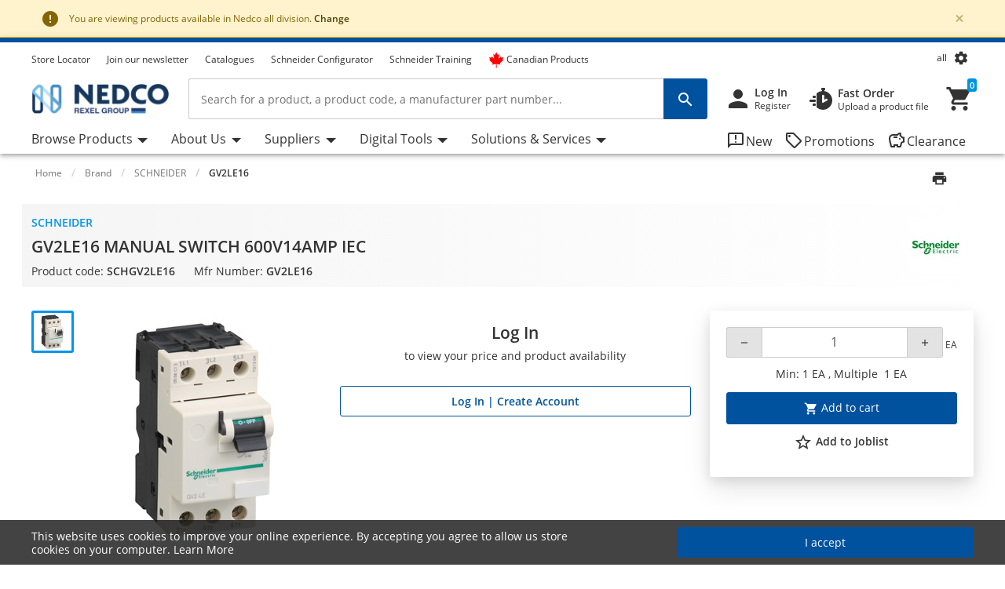

--- FILE ---
content_type: text/html; charset=UTF-8
request_url: https://web.na.dif.rexel.com/cnd/customerdefinedtag
body_size: 487
content:
<!DOCTYPE html><html id="angular" lang="en-US"><head>
  <meta charset="utf-8">
  <title>AngularRexel</title>
  <base href="/">
  <meta name="viewport" content="width=device-width, initial-scale=1">
  <link rel="icon" type="image/x-icon" href="favicon.ico">
  <link rel="manifest" href="manifest.webmanifest">
  <style>@charset "UTF-8";@-webkit-keyframes fa-spin{0%{-webkit-transform:rotate(0);transform:rotate(0)}100%{-webkit-transform:rotate(360deg);transform:rotate(360deg)}}@media print{@page{size:a3}}</style><link rel="stylesheet" href="assets/css-ssr/rexel_ssr.css" id="designSystemTheme" media="print" onload="this.media='all'"><noscript><link rel="stylesheet" href="assets/css-ssr/rexel_ssr.css"></noscript>
  <!-- Themes -->
  <link rel="stylesheet" title="stylesheet-theme">
  <!-- end themes -->
<link rel="stylesheet" href="styles.8f20731a9f4be613.css" media="print" onload="this.media='all'"><noscript><link rel="stylesheet" href="styles.8f20731a9f4be613.css"></noscript></head>

<body>
  <script>
    var inputParam = 'INPUT_DATA';
  </script>
  <app-root></app-root>
  <noscript>Please enable JavaScript to continue using this application.</noscript>
<script src="runtime.5c081d9b8c0f0c3f.js" type="module"></script><script src="polyfills.db8c0f1d86429858.js" type="module"></script><script src="scripts.8660f467ba74cdbb.js" defer></script><script src="main.4889bd2fcc158fbf.js" type="module"></script>

</body></html>

--- FILE ---
content_type: application/javascript; charset=UTF-8
request_url: https://web.na.dif.rexel.com/803.3fbc554818ca1afa.js
body_size: 17194
content:
"use strict";(self.webpackChunkangular_rexel=self.webpackChunkangular_rexel||[]).push([[803],{4894:(E,C,c)=>{c.d(C,{l:()=>t});var t=(()=>{return(r=t||(t={})).BADGE="BADGE",r.RIBBON="RIBBON",r.ICON="ICON",r.AVAILABILITY_PROGRAM="AVAILABILITY_PROGRAM",r.ECOSCORE="ECOSCORE",r.ENVIRONMENTAL_ICON="ENVIRONMENTAL_ICON",r.ENERGY_LABEL_ICON="ENERGY_LABEL_ICON",r.ENERGY_LABEL_SPEC="ENERGY_LABEL_SPEC",t;var r})()},19569:(E,C,c)=>{c.d(C,{e:()=>t});var t=(()=>{return(r=t||(t={})).SAMEDAY_DELIVERY_BRANCH_AVAILABILITY="SAMEDAY_DELIVERY_BRANCH_AVAILABILITY",r.DELIVERY_BRANCH_AVAILABILITY="DELIVERY_BRANCH_AVAILABILITY",r.COMPANY_WIDE_DELIVERY_AVAILABILITY="COMPANY_WIDE_DELIVERY_AVAILABILITY",r.SUPPLIER_DELIVERY_AVAILABILITY="SUPPLIER_DELIVERY_AVAILABILITY",r.BACKORDER_DELIVERY_AVAILABILITY="BACKORDER_DELIVERY_AVAILABILITY",r.DELIVERY_AVAILABILITY="DELIVERY_AVAILABILITY",r.PICKUP_BRANCH_AVAILABILITY="PICKUP_BRANCH_AVAILABILITY",r.CSC_AVAILABILITY="CSC_AVAILABILITY",r.ALREADY_BOUGHT_SURCHARGE="ALREADY_BOUGHT_SURCHARGE",t;var r})()},6743:(E,C,c)=>{c.d(C,{N:()=>t});var t=(()=>{return(r=t||(t={})).UNIT_LIST_PRICE="UNIT_LIST_PRICE",r.GROSS_LIST_PRICE="GROSS_LIST_PRICE",r.LINE_LIST_PRICE="LINE_LIST_PRICE",r.LINE_TOTAL_PRICE_NOVAT="LINE_TOTAL_PRICE_NOVAT",r.WEEE="WEEE",t;var r})()},52494:(E,C,c)=>{c.d(C,{t:()=>t});var t=(()=>{return(r=t||(t={})).CUSTOMER_PRICE_SHOW_PRICE="SHOWPRICE",r.CUSTOMER_PRICE_HIDE_PRICE="HIDEPRICE",r.CUSTOMER_PRICE_GROSS_PRICE="LISTPRICE",r.CUSTOMER_PRICE_SHOW_ALL_PRICE="SHOWALLPRICE",t;var r})()},97032:(E,C,c)=>{c.d(C,{Q:()=>P});var t=c(80529),r=c(591),b=c(61709),u=c(87545),d=c(27221),h=c(92340),y=c(94650),A=c(63555);let P=(()=>{const v=class{constructor(p,_){this.http=p,this.environmentConfigService=_,this.addToCartPopoverEventSubject=new r.X(null),this.addToCartPopoverEvent$=this.addToCartPopoverEventSubject.asObservable(),this.alreadyBoughtWorkSiteCategoryReset=new r.X(!0),this.workSiteCategorySearchReset$=this.alreadyBoughtWorkSiteCategoryReset.asObservable()}setAddToCartPopoverEvent(p){this.addToCartPopoverEventSubject.next(p)}setWorkSiteCategorySearchReset(p){this.alreadyBoughtWorkSiteCategoryReset.next(p)}getAlreadyBoughtProductList(p,_,m,T,g,I,N,w){return this.environmentConfigService.getEnvironment().pipe((0,b.zg)(M=>{let O=I?`${M.nbo.newBackendBaseNboURL}${h.N.alreadyBought.worksite_account}${_}${h.N.alreadyBought.worksites_path}${N}${h.N.alreadyBought.worksite_productList}`:`${M.nbo.newBackendBaseNboURL}${h.N.alreadyBought.product_list}?accountId=${_}&page=${m}&size=${T}`;g&&!I&&(O+="&category="+g);let k=new t.LE;return k=I&&g?k.set("categories",g||""):k,k=m>0?k.set("page",m.toString()):k,k=I?k.set("size",T.toString()):k,k=w?k.set("searchText",w||""):k,this.http.get(O,{params:k})}))}getProductInfoData(p,_,m){return this.environmentConfigService.getEnvironment().pipe((0,b.zg)(T=>{let g=(new t.WM).set("Authorization","Bearer "+p).set("content-language",_);return this.http.get(T.nbo?.newBackendBaseNboURL+h.N.alreadyBought.product_info+m,{headers:g})}))}getMSCategoryList(p,_,m,T){return this.environmentConfigService.getEnvironment().pipe((0,b.zg)(g=>this.http.get(m?g.nbo.newBackendBaseNboURL+h.N.alreadyBought.worksite_account+_+h.N.alreadyBought.worksites_path+T+h.N.alreadyBought.categoryList:g.nbo.newBackendBaseNboURL+h.N.alreadyBought.ms_category_list+_)))}getSortedDataByRecentDate(p){return p.sort((_,m)=>new Date(m.lastBoughtDate)-new Date(_.lastBoughtDate))}getCustomerPriceSurcharge(p,_,m){const T={orderLine:_.map((g,I)=>({productCode:g.sku,orderingQty:{UoM:g.UoM,quantity:1},lineID:I+1})),accountNumber:m};return this.environmentConfigService.getEnvironment().pipe((0,u.w)(g=>{(new t.WM).set("Authorization","Bearer "+p);const N=g.nbo.newBackendBaseNboURL+h.N.alreadyBought.product_price,w=c(76744).v4();return this.http.post(N,T,{headers:{"Content-Type":"application/json","Content-language":"en","x-banner":g.defaultBaseSiteId,"x-request-id":w,"x-platform":"WEB",Accept:"application/json",Authorization:p}})}),(0,d.K)(g=>{throw console.error("Error:",g),g}))}checkHackCharacters(p,_){(_??"").includes(p.key)&&p.preventDefault()}extractEnergyLabelPdfUrl(p,_,m){if(p?.productMimeRecords?.length){const T=_?.value?p.productMimeRecords[0]?.assets.filter(g=>g?.MIME_PURPOSE===_.value):[];if(T?.length){const g=T[0]?.url?.[0]?.url;window.parent.postMessage({type:"OpenPDFUrl",module:m,energyLabelPdfUrl:g},"*")}}}};let S=v;return v.\u0275fac=function(_){return new(_||v)(y.LFG(t.eN),y.LFG(A.J))},v.\u0275prov=y.Yz7({token:v,factory:v.\u0275fac,providedIn:"root"}),S})()},42818:(E,C,c)=>{c.d(C,{g:()=>r});var t=c(94650);let r=(()=>{const u=class{constructor(){}numberFormat(h,y,A){return y?new Intl.NumberFormat(h,{style:"currency",currency:y}).format(A):new Intl.NumberFormat(h).format(A)}};let b=u;return u.\u0275fac=function(y){return new(y||u)},u.\u0275prov=t.Yz7({token:u,factory:u.\u0275fac,providedIn:"root"}),b})()},49735:(E,C,c)=>{c.d(C,{Z:()=>y});var t=c(87545),r=c(92340),b=c(76532),u=c(94650),d=c(63555),h=c(80529);let y=(()=>{const P=class{constructor(v,q){this.env=v,this.http=q}getPricesAndAvailabilities(v,q,p,_,m,T,g,I,N){return this.env.getEnvironment().pipe((0,t.w)(w=>{const O=w.nbo.newBackendBaseNboURL+(w.enabledPricingAndAvailabilityV4?r.N.nbo.backendUrl.tibco.getPriceAndAvailabilityV4:r.N.nbo.backendUrl.tibco.getPriceAndAvailability);return v.lines=this.mapProductInLine(q,m,T),this.http.post(O,v,{headers:{"Content-Type":"application/json","x-banner":w.defaultBaseSiteId,"X-REQUEST-ID":(0,b.Z)(),"x-user-name":p,"X-PLATFORM":"WEB",Accept:"application/json",Authorization:_}})}))}mapProductInLine(v,q,p){return v.map(_=>{const m={sku:_.sku,quantity:{number:1}};return p&&(m.priceCondition={type:p,id:q}),m})}};let A=P;return P.\u0275fac=function(q){return new(q||P)(u.LFG(d.J),u.LFG(h.eN))},P.\u0275prov=u.Yz7({token:P,factory:P.\u0275fac,providedIn:"root"}),A})()},83797:(E,C,c)=>{c.d(C,{Y:()=>ae});var t=c(94650),r=c(7625),b=c(72986),u=c(44223),d=c(50922),h=c(16),y=c(70292),A=c(52494),P=c(19569),S=c(36895),v=c(89854),q=c(97032),p=c(42818),_=c(63555),m=c(24006);function T(e,l){if(1&e&&(t.TgZ(0,"a",22),t._UZ(1,"img",23),t.qZA()),2&e){const n=t.oxw();t.Q6J("target",null!=n.hybrisConfig&&n.hybrisConfig.isWorksite?"_blank":"_parent")("href",n.redirectToPDP(n.product),t.LSH),t.xp6(1),t.s9C("alt",null==n.product?null:n.product.name),t.s9C("title",null==n.product?null:n.product.name),t.Q6J("src",null==n.product||null==n.product.medias||null==n.product.medias.mainImage[0]?null:n.product.medias.mainImage[0].url,t.LSH)}}function g(e,l){if(1&e){const n=t.EpF();t.TgZ(0,"a",24),t.NdJ("click",function(i){t.CHM(n);const a=t.oxw();return t.KtG(a.eeListClickReco(a.product,i))}),t._UZ(1,"img",23),t.qZA()}if(2&e){const n=t.oxw();t.Q6J("href",n.redirectToPDP(n.product),t.LSH),t.xp6(1),t.s9C("alt",null==n.product?null:n.product.name),t.s9C("title",null==n.product?null:n.product.name),t.Q6J("src",null==n.product?null:n.product.image,t.LSH)}}function I(e,l){if(1&e&&(t.TgZ(0,"span"),t._uU(1),t.qZA()),2&e){const n=t.oxw(2);t.Gre("badge badge-classic text-white h-auto text-left ",null==n.product||null==n.product.badgeMarker?null:n.product.badgeMarker.cssClass,""),t.xp6(1),t.Oqu(null==n.product||null==n.product.badgeMarker||null==n.product.badgeMarker.labels[0]?null:n.product.badgeMarker.labels[0].value)}}function N(e,l){if(1&e&&(t.TgZ(0,"div",25),t.YNc(1,I,2,4,"span",26),t.qZA()),2&e){const n=t.oxw();t.xp6(1),t.Q6J("ngIf",null==n.product?null:n.product.badgeMarker)}}function w(e,l){if(1&e&&(t.TgZ(0,"li",31)(1,"a",32),t._UZ(2,"img",33),t.qZA()()),2&e){const n=t.oxw().$implicit,o=t.oxw(3);t.xp6(1),t.uIk("data-original-title",null==n||null==n.labels||null==n.labels[0]?null:n.labels[0].value),t.xp6(1),t.Q6J("src",o.getAmplienceImage(null==n?null:n.iconMedia[0]),t.LSH)}}function M(e,l){if(1&e&&(t.ynx(0),t.YNc(1,w,3,2,"li",30),t.BQk()),2&e){const n=l.$implicit;t.xp6(1),t.Q6J("ngIf","ENVIRONMENTAL_ICON"===(null==n?null:n.type)&&(null==n||null==n.iconMedia?null:n.iconMedia[0]))}}function O(e,l){if(1&e&&(t.ynx(0),t.YNc(1,M,2,1,"ng-container",29),t.BQk()),2&e){const n=t.oxw(2);t.xp6(1),t.Q6J("ngForOf",null==n.product?null:n.product.markers)}}function k(e,l){if(1&e){const n=t.EpF();t.TgZ(0,"li",34),t.NdJ("click",function(){t.CHM(n);const i=t.oxw(2);return t.KtG(i.setProductData(i.product.sku,"#eco-score-popover-"))}),t._UZ(1,"img",35),t.qZA()}if(2&e){const n=t.oxw(2);t.xp6(1),t.MGl("id","eco-score-popover-",n.product.sku,""),t.s9C("src","./assets/images/"+(null==n.product||null==n.product.ecoscoreMarker||null==n.product.ecoscoreMarker.labels||null==n.product.ecoscoreMarker.labels[0]?null:n.product.ecoscoreMarker.labels[0].value)+"-majeur.svg",t.LSH),t.uIk("data-content",n.getPopOverDynamicContent(n.product.sku,"#ds-popover-ecoscore-container-","#eco-score-popover-","ecoscore"))}}function V(e,l){if(1&e&&(t.TgZ(0,"ul",27),t.YNc(1,O,2,1,"ng-container",21),t.YNc(2,k,2,3,"li",28),t.qZA()),2&e){const n=t.oxw();t.xp6(1),t.Q6J("ngIf",null==n.product||null==n.product.markers?null:n.product.markers.length),t.xp6(1),t.Q6J("ngIf",null==n.product||null==n.product.ecoscoreMarker||null==n.product.ecoscoreMarker.labels||null==n.product.ecoscoreMarker.labels[0]?null:n.product.ecoscoreMarker.labels[0].value)}}function G(e,l){if(1&e&&(t.TgZ(0,"div",36)(1,"div",37),t._UZ(2,"img",38),t.TgZ(3,"span",39),t._uU(4),t.qZA()()()),2&e){const n=t.oxw();t.xp6(2),t.MGl("id","loyalty-point-popover-",n.product.sku,""),t.xp6(2),t.hij("",null==n.product||null==n.product.price||null==n.product.price.loyalty?null:n.product.price.loyalty.pointsAwardedOnProducts," Points")}}function F(e,l){if(1&e&&(t.TgZ(0,"a",45),t._uU(1),t.ALo(2,"translate"),t.qZA()),2&e){const n=t.oxw(2);t.Q6J("href",null==n.product||null==n.product.ecoscoreMarker||null==n.product.ecoscoreMarker.hrefUrls||null==n.product.ecoscoreMarker.hrefUrls[0]?null:n.product.ecoscoreMarker.hrefUrls[0].value,t.LSH),t.xp6(1),t.Oqu(t.lcZ(2,2,"lang.alreadyBoughtProduct.knowMore"))}}function H(e,l){if(1&e&&(t.TgZ(0,"div",40)(1,"div",41)(2,"div",42)(3,"span"),t._uU(4),t.ALo(5,"translate"),t._UZ(6,"i",43),t.qZA(),t._UZ(7,"br"),t.YNc(8,F,3,4,"a",44),t.qZA()()()),2&e){const n=t.oxw();t.xp6(1),t.MGl("id","ds-popover-ecoscore-container-",n.product.sku,""),t.xp6(3),t.hij(" ",t.lcZ(5,6,"lang.alreadyBoughtProduct.ecoScoreData")," "),t.xp6(2),t.Gre("fa fa-times float-right ecoscore-close-button-",n.product.sku," pl-2"),t.xp6(2),t.Q6J("ngIf",null==n.product||null==n.product.ecoscoreMarker||null==n.product.ecoscoreMarker.hrefUrls||null==n.product.ecoscoreMarker.hrefUrls[0]?null:n.product.ecoscoreMarker.hrefUrls[0].value)}}function K(e,l){if(1&e&&(t.TgZ(0,"a",51),t._uU(1),t.ALo(2,"translate"),t.qZA()),2&e){const n=t.oxw(2);t.Q6J("href",null==n.product.ecoscoreMarker||null==n.product.ecoscoreMarker.hrefUrls||null==n.product.ecoscoreMarker.hrefUrls[0]?null:n.product.ecoscoreMarker.hrefUrls[0].value,t.LSH),t.xp6(1),t.Oqu(t.lcZ(2,2,"lang.nboComponent.title.moreInfo"))}}function j(e,l){if(1&e&&(t.TgZ(0,"div",40)(1,"div",41)(2,"span")(3,"p",46),t._uU(4),t.ALo(5,"translate"),t.qZA()(),t.TgZ(6,"div",47)(7,"div",48),t.YNc(8,K,3,4,"a",49),t.TgZ(9,"span",50)(10,"a",43),t._uU(11),t.ALo(12,"translate"),t.qZA()()()()()()),2&e){const n=t.oxw();t.xp6(1),t.MGl("id","ds-popover-ecoscore-container-",n.product.sku,""),t.xp6(3),t.Oqu(t.lcZ(5,7,"lang.nboComponent.title.eco-score-data")),t.xp6(4),t.Q6J("ngIf",null==n.product.ecoscoreMarker||null==n.product.ecoscoreMarker.hrefUrls||null==n.product.ecoscoreMarker.hrefUrls[0]?null:n.product.ecoscoreMarker.hrefUrls[0].value),t.xp6(2),t.Gre("ecoscore-close-button-",n.product.sku,""),t.xp6(1),t.Oqu(t.lcZ(12,9,"lang.nboComponent.title.close"))}}function W(e,l){if(1&e){const n=t.EpF();t.TgZ(0,"div",52),t.NdJ("click",function(){t.CHM(n);const i=t.oxw();return t.KtG(i.productDetail(i.product,i.index,i.selectedCategoryName))}),t.TgZ(1,"a",53),t._uU(2),t.qZA()()}if(2&e){const n=t.oxw();t.xp6(1),t.Q6J("target",null!=n.hybrisConfig&&n.hybrisConfig.isWorksite?"_blank":"_parent")("href",n.redirectToPDP(n.product),t.LSH),t.uIk("data-original-title",null==n.product?null:n.product.name),t.xp6(1),t.Oqu(null==n.product?null:n.product.name)}}function z(e,l){if(1&e){const n=t.EpF();t.TgZ(0,"div",52),t.NdJ("click",function(i){t.CHM(n);const a=t.oxw();return t.KtG(a.eeListClickReco(a.product,i))}),t.TgZ(1,"a",54),t._uU(2),t.qZA()()}if(2&e){const n=t.oxw();t.xp6(1),t.Q6J("href",n.redirectToPDP(n.product),t.LSH),t.uIk("data-original-title",null==n.product?null:n.product.name),t.xp6(1),t.Oqu(null==n.product?null:n.product.name)}}function X(e,l){if(1&e&&(t.TgZ(0,"span",56),t._uU(1),t.ALo(2,"translate"),t.qZA()),2&e){const n=t.oxw(2);t.xp6(1),t.AsE(" ",t.lcZ(2,2,"lang.monetateComponent.codeProduit")," ",null==n.product?null:n.product.sku,"")}}function tt(e,l){if(1&e&&(t.TgZ(0,"span",56),t._uU(1),t.ALo(2,"translate"),t.qZA()),2&e){const n=t.oxw(2);t.xp6(1),t.AsE(" ",t.lcZ(2,2,"lang.nboComponent.refRexel")," ",null==n.product?null:n.product.rexelPartNumber,"")}}function nt(e,l){if(1&e&&(t.TgZ(0,"div",12),t.YNc(1,X,3,4,"span",55),t.YNc(2,tt,3,4,"span",55),t.qZA()),2&e){const n=t.oxw();t.xp6(1),t.Q6J("ngIf",n.productIDVisible&&n.productRpnVisible),t.xp6(1),t.Q6J("ngIf",n.productDescriptionVisible&&!n.productRpnVisible)}}function et(e,l){if(1&e&&(t.TgZ(0,"div",12)(1,"span",56),t._uU(2),t.ALo(3,"translate"),t.qZA()()),2&e){const n=t.oxw();t.xp6(2),t.AsE(" ",t.lcZ(3,2,"lang.nboComponent.refRexel")," ",null==n.product?null:n.product.rexelPartNumber,"")}}function ot(e,l){if(1&e){const n=t.EpF();t.TgZ(0,"a",65),t.NdJ("click",function(){t.CHM(n);const i=t.oxw(2).$implicit,a=t.oxw(3);return t.KtG(a.redirectToProductMimeDatas(a.product,null==i||null==i.mimePurpose?null:i.mimePurpose[0]))}),t._UZ(1,"img",66),t.qZA()}if(2&e){const n=t.oxw(2).$implicit,o=t.oxw(3);t.xp6(1),t.s9C("alt",null==n||null==n.iconMedia||null==n.iconMedia[0]?null:n.iconMedia[0].alt),t.Q6J("src",o.getAmplienceImage(null==n?null:n.iconMedia[0]),t.LSH)}}function it(e,l){if(1&e&&(t.TgZ(0,"a",67),t._UZ(1,"img",66),t.qZA()),2&e){const n=t.oxw(2).$implicit,o=t.oxw(3);t.xp6(1),t.s9C("alt",null==n||null==n.iconMedia||null==n.iconMedia[0]?null:n.iconMedia[0].alt),t.Q6J("src",o.getAmplienceImage(null==n?null:n.iconMedia[0]),t.LSH)}}function lt(e,l){if(1&e&&(t.TgZ(0,"span",62),t.YNc(1,ot,2,2,"a",63),t.YNc(2,it,2,2,"ng-template",null,64,t.W1O),t.qZA()),2&e){const n=t.MAs(3),o=t.oxw(4);t.xp6(1),t.Q6J("ngIf",(null==o.product||null==o.product.productMimeRecords?null:o.product.productMimeRecords.length)>0&&(null==o.product?null:o.product.isMimeProductLabel))("ngIfElse",n)}}function at(e,l){if(1&e){const n=t.EpF();t.TgZ(0,"a",71),t.NdJ("click",function(){t.CHM(n);const i=t.oxw(2).$implicit,a=t.oxw(3);return t.KtG(a.redirectToProductMimeDatas(a.product,null==i||null==i.mimePurpose?null:i.mimePurpose[0]))}),t._uU(1),t.ALo(2,"translate"),t.qZA()}2&e&&(t.xp6(1),t.hij(" ",t.lcZ(2,1,"lang.nboComponent.productDataLink")," "))}function ct(e,l){1&e&&(t.TgZ(0,"a",73),t._uU(1),t.ALo(2,"translate"),t.qZA()),2&e&&(t.xp6(1),t.hij(" ",t.lcZ(2,1,"lang.nboComponent.productDataLink")," "))}function rt(e,l){if(1&e&&t.YNc(0,ct,3,3,"a",72),2&e){const n=t.oxw(5);t.Q6J("ngIf",!n.energyLabelTextLink)}}function st(e,l){if(1&e&&(t.TgZ(0,"span",68),t.YNc(1,at,3,3,"a",69),t.YNc(2,rt,1,1,"ng-template",null,70,t.W1O),t.qZA()),2&e){const n=t.MAs(3),o=t.oxw(4);t.xp6(1),t.Q6J("ngIf",(null==o.product||null==o.product.productMimeRecords?null:o.product.productMimeRecords.length)>0&&(null==o.product?null:o.product.isMimeProductText))("ngIfElse",n)}}function ut(e,l){if(1&e&&(t.ynx(0),t.YNc(1,lt,4,2,"span",60),t.YNc(2,st,4,2,"span",61),t.BQk()),2&e){const n=l.$implicit;t.xp6(1),t.Q6J("ngIf","ENERGY_LABEL_ICON"===(null==n?null:n.type)&&(null==n||null==n.iconMedia?null:n.iconMedia.length)>0),t.xp6(1),t.Q6J("ngIf","ENERGY_LABEL_SPEC"===(null==n?null:n.type))}}function dt(e,l){if(1&e&&(t.TgZ(0,"ul",59),t.YNc(1,ut,3,2,"ng-container",29),t.qZA()),2&e){const n=t.oxw(2);t.xp6(1),t.Q6J("ngForOf",null==n.product?null:n.product.markers)}}const pt=function(e,l){return{"d-none":e,"mb-4":l}};function _t(e,l){if(1&e&&(t.TgZ(0,"div",57),t.YNc(1,dt,2,1,"ul",58),t.qZA()),2&e){const n=t.oxw();t.Q6J("ngClass",t.WLB(2,pt,!n.checkEnergyLabelRecords,!n.product.isEnergyLabel)),t.xp6(1),t.Q6J("ngIf",null==n.product||null==n.product.markers?null:n.product.markers.length)}}function gt(e,l){1&e&&(t.TgZ(0,"p",74),t._UZ(1,"span",75),t.TgZ(2,"span"),t._uU(3),t.ALo(4,"translate"),t.qZA()()),2&e&&(t.xp6(3),t.Oqu(t.lcZ(4,1,"lang.nboComponent.stockMessage")))}function mt(e,l){if(1&e){const n=t.EpF();t.TgZ(0,"div",4)(1,"a",76),t.NdJ("click",function(){t.CHM(n);const i=t.oxw();return t.KtG(i.showStockInfoDetails(null==i.product?null:i.product.sku))}),t.TgZ(2,"u"),t._uU(3),t.ALo(4,"translate"),t.qZA()()()}2&e&&(t.xp6(3),t.Oqu(t.lcZ(4,1,"lang.mostOrderedComponent.mostOrderProductDetailsComponent.showStockDetails")))}function ft(e,l){if(1&e){const n=t.EpF();t.TgZ(0,"div",4)(1,"a",76),t.NdJ("click",function(){t.CHM(n);const i=t.oxw();return t.KtG(i.showStockInfoDetails(null==i.product?null:i.product.sku))}),t.TgZ(2,"u"),t._uU(3),t.ALo(4,"translate"),t.qZA()()()}2&e&&(t.xp6(3),t.Oqu(t.lcZ(4,1,"lang.mostOrderedComponent.mostOrderProductDetailsComponent.showStockDetails")))}function ht(e,l){if(1&e&&(t.TgZ(0,"span",91),t._UZ(1,"img",92),t.ALo(2,"translate"),t.qZA()),2&e){const n=t.oxw(2).$implicit;t.xp6(1),t.s9C("alt",null==n?null:n.label),t.s9C("title",t.lcZ(2,2,"lang.search.in_stock"))}}function Ct(e,l){if(1&e&&(t.TgZ(0,"span",91),t._UZ(1,"img",93),t.ALo(2,"translate"),t.qZA()),2&e){const n=t.oxw(2).$implicit;t.xp6(1),t.s9C("alt",null==n?null:n.label),t.s9C("title",t.lcZ(2,2,"lang.search.out_of_stock"))}}function xt(e,l){if(1&e&&(t.TgZ(0,"span",91),t._UZ(1,"img",93),t.ALo(2,"translate"),t.qZA()),2&e){const n=t.oxw(2).$implicit;t.xp6(1),t.s9C("alt",null==n?null:n.label),t.s9C("title",t.lcZ(2,2,"lang.search.can_be_ordered"))}}function bt(e,l){1&e&&(t.TgZ(0,"span",91),t._UZ(1,"i",94),t.ALo(2,"translate"),t.qZA()),2&e&&(t.xp6(1),t.s9C("title",t.lcZ(2,1,"lang.search.blocked")))}function vt(e,l){if(1&e&&(t.TgZ(0,"span",91),t._UZ(1,"img",95),t.qZA()),2&e){const n=t.oxw(2).$implicit;t.xp6(1),t.s9C("alt",null==n?null:n.label)}}function yt(e,l){if(1&e&&(t.TgZ(0,"span",91),t._UZ(1,"img",96),t.qZA()),2&e){const n=t.oxw(2).$implicit;t.xp6(1),t.s9C("alt",null==n?null:n.label)}}function At(e,l){if(1&e&&(t.TgZ(0,"span",91),t._UZ(1,"img",97),t.qZA()),2&e){const n=t.oxw(2).$implicit;t.xp6(1),t.s9C("alt",null==n?null:n.label)}}function Pt(e,l){if(1&e&&(t.TgZ(0,"span",91),t._UZ(1,"img",98),t.qZA()),2&e){const n=t.oxw(2).$implicit;t.xp6(1),t.s9C("alt",null==n?null:n.label)}}function Tt(e,l){if(1&e&&(t.TgZ(0,"span",99),t._uU(1),t.qZA()),2&e){const n=t.oxw(2).$implicit;t.xp6(1),t.hij(" ",null==n||null==n.quantity?null:n.quantity.available," ")}}const U=function(){return[1,2,3,4,11,12,13]};function It(e,l){if(1&e&&(t.TgZ(0,"div",87),t.YNc(1,ht,3,4,"span",88),t.YNc(2,Ct,3,4,"span",88),t.YNc(3,xt,3,4,"span",88),t.YNc(4,bt,3,3,"span",88),t.YNc(5,vt,2,1,"span",88),t.YNc(6,yt,2,1,"span",88),t.YNc(7,At,2,1,"span",88),t.YNc(8,Pt,2,1,"span",88),t.TgZ(9,"span",89),t.YNc(10,Tt,2,1,"span",90),t._uU(11),t.qZA()()),2&e){const n=t.oxw().$implicit,o=t.oxw(2);t.xp6(1),t.Q6J("ngIf",1===(null==n||null==n.quantity?null:n.quantity.icon)),t.xp6(1),t.Q6J("ngIf",2===(null==n||null==n.quantity?null:n.quantity.icon)),t.xp6(1),t.Q6J("ngIf",3===(null==n||null==n.quantity?null:n.quantity.icon)),t.xp6(1),t.Q6J("ngIf",4===(null==n||null==n.quantity?null:n.quantity.icon)),t.xp6(1),t.Q6J("ngIf",!t.DdM(10,U).includes(null==n||null==n.quantity?null:n.quantity.icon)),t.xp6(1),t.Q6J("ngIf",11===(null==n||null==n.quantity?null:n.quantity.icon)),t.xp6(1),t.Q6J("ngIf",12===(null==n||null==n.quantity?null:n.quantity.icon)),t.xp6(1),t.Q6J("ngIf",13===(null==n||null==n.quantity?null:n.quantity.icon)),t.xp6(2),t.Q6J("ngIf",!(o.hideObsoleteZeroStock&&0===(null==n||null==n.quantity?null:n.quantity.available))),t.xp6(1),t.hij(" ",null==n?null:n.label," ")}}function kt(e,l){if(1&e&&(t.TgZ(0,"div",103),t._UZ(1,"img",92),t.ALo(2,"translate"),t.qZA()),2&e){const n=t.oxw(2).$implicit;t.xp6(1),t.s9C("alt",null==n?null:n.label),t.s9C("title",t.lcZ(2,2,"lang.search.in_stock"))}}function Zt(e,l){if(1&e&&(t.TgZ(0,"div",103),t._UZ(1,"img",93),t.ALo(2,"translate"),t.qZA()),2&e){const n=t.oxw(2).$implicit;t.xp6(1),t.s9C("alt",null==n?null:n.label),t.s9C("title",t.lcZ(2,2,"lang.search.out_of_stock"))}}function Et(e,l){if(1&e&&(t.TgZ(0,"div",103),t._UZ(1,"img",93),t.ALo(2,"translate"),t.qZA()),2&e){const n=t.oxw(2).$implicit;t.xp6(1),t.s9C("alt",null==n?null:n.label),t.s9C("title",t.lcZ(2,2,"lang.search.can_be_ordered"))}}function wt(e,l){1&e&&(t.TgZ(0,"div",103),t._UZ(1,"i",94),t.ALo(2,"translate"),t.qZA()),2&e&&(t.xp6(1),t.s9C("title",t.lcZ(2,1,"lang.search.blocked")))}function Lt(e,l){if(1&e&&(t.TgZ(0,"div",103),t._UZ(1,"img",95),t.qZA()),2&e){const n=t.oxw(2).$implicit;t.xp6(1),t.s9C("alt",null==n?null:n.label)}}function qt(e,l){if(1&e&&(t.TgZ(0,"div",103),t._UZ(1,"img",96),t.qZA()),2&e){const n=t.oxw(2).$implicit;t.xp6(1),t.s9C("alt",null==n?null:n.label)}}function St(e,l){if(1&e&&(t.TgZ(0,"div",103),t._UZ(1,"img",97),t.qZA()),2&e){const n=t.oxw(2).$implicit;t.xp6(1),t.s9C("alt",null==n?null:n.label)}}function Rt(e,l){if(1&e&&(t.TgZ(0,"div",103),t._UZ(1,"img",98),t.qZA()),2&e){const n=t.oxw(2).$implicit;t.xp6(1),t.s9C("alt",null==n?null:n.label)}}function Nt(e,l){if(1&e&&(t.TgZ(0,"span",99),t._uU(1),t.qZA()),2&e){const n=t.oxw(2).$implicit;t.xp6(1),t.hij(" ",null==n||null==n.quantity?null:n.quantity.available," ")}}function Mt(e,l){if(1&e&&(t.TgZ(0,"div",100),t.YNc(1,kt,3,4,"div",101),t.YNc(2,Zt,3,4,"div",101),t.YNc(3,Et,3,4,"div",101),t.YNc(4,wt,3,3,"div",101),t.YNc(5,Lt,2,1,"div",101),t.YNc(6,qt,2,1,"div",101),t.YNc(7,St,2,1,"div",101),t.YNc(8,Rt,2,1,"div",101),t.TgZ(9,"div",102),t.YNc(10,Nt,2,1,"span",90),t._uU(11),t.qZA()()),2&e){const n=t.oxw().$implicit,o=t.oxw(2);t.xp6(1),t.Q6J("ngIf",1===(null==n||null==n.quantity?null:n.quantity.icon)),t.xp6(1),t.Q6J("ngIf",2===(null==n||null==n.quantity?null:n.quantity.icon)),t.xp6(1),t.Q6J("ngIf",3===(null==n||null==n.quantity?null:n.quantity.icon)),t.xp6(1),t.Q6J("ngIf",4===(null==n||null==n.quantity?null:n.quantity.icon)),t.xp6(1),t.Q6J("ngIf",!t.DdM(10,U).includes(null==n||null==n.quantity?null:n.quantity.icon)),t.xp6(1),t.Q6J("ngIf",11===(null==n||null==n.quantity?null:n.quantity.icon)),t.xp6(1),t.Q6J("ngIf",12===(null==n||null==n.quantity?null:n.quantity.icon)),t.xp6(1),t.Q6J("ngIf",13===(null==n||null==n.quantity?null:n.quantity.icon)),t.xp6(2),t.Q6J("ngIf",(null==n||null==n.quantity?null:n.quantity.available)>0||!o.hideObsoleteZeroStock&&0==(null==n||null==n.quantity?null:n.quantity.available)),t.xp6(1),t.hij(" ",null==n?null:n.label," ")}}function Ot(e,l){if(1&e&&(t.TgZ(0,"span",91),t._UZ(1,"img",107),t.ALo(2,"translate"),t.qZA()),2&e){const n=t.oxw(2).$implicit;t.xp6(1),t.s9C("alt",null==n?null:n.label),t.s9C("title",t.lcZ(2,2,"lang.search.in_stock"))}}function Ut(e,l){if(1&e&&(t.TgZ(0,"span",91),t._UZ(1,"img",108),t.ALo(2,"translate"),t.qZA()),2&e){const n=t.oxw(2).$implicit;t.xp6(1),t.s9C("alt",null==n?null:n.label),t.s9C("title",t.lcZ(2,2,"lang.search.out_of_stock"))}}function Bt(e,l){if(1&e&&(t.TgZ(0,"span",91),t._UZ(1,"img",108),t.ALo(2,"translate"),t.qZA()),2&e){const n=t.oxw(2).$implicit;t.xp6(1),t.s9C("alt",null==n?null:n.label),t.s9C("title",t.lcZ(2,2,"lang.search.can_be_ordered"))}}function Dt(e,l){1&e&&(t.TgZ(0,"span",91),t._UZ(1,"i",94),t.ALo(2,"translate"),t.qZA()),2&e&&(t.xp6(1),t.s9C("title",t.lcZ(2,1,"lang.search.blocked")))}function Yt(e,l){if(1&e&&(t.TgZ(0,"span",91),t._UZ(1,"img",109),t.qZA()),2&e){const n=t.oxw(2).$implicit;t.xp6(1),t.s9C("alt",null==n?null:n.label)}}function Qt(e,l){if(1&e&&(t.TgZ(0,"span",99),t._uU(1),t.qZA()),2&e){const n=t.oxw(2).$implicit;t.xp6(1),t.hij(" ",null==n||null==n.quantity?null:n.quantity.available," ")}}function Jt(e,l){if(1&e){const n=t.EpF();t.TgZ(0,"span",110)(1,"a",111),t.NdJ("click",function(){t.CHM(n);const i=t.oxw(4);return t.KtG(i.openBranchStockModal(i.product))}),t._uU(2),t.ALo(3,"translate"),t._UZ(4,"i",112),t.qZA()()}2&e&&(t.xp6(2),t.Oqu(t.lcZ(3,1,"lang.alreadyBoughtProduct.checkAvailability")))}const B=function(){return[1,2,3,4]};function Vt(e,l){if(1&e&&(t.TgZ(0,"div",104),t.YNc(1,Ot,3,4,"span",88),t.YNc(2,Ut,3,4,"span",88),t.YNc(3,Bt,3,4,"span",88),t.YNc(4,Dt,3,3,"span",88),t.YNc(5,Yt,2,1,"span",88),t.TgZ(6,"span",105),t.YNc(7,Qt,2,1,"span",90),t._uU(8),t.YNc(9,Jt,5,3,"span",106),t.qZA()()),2&e){const n=t.oxw().$implicit,o=t.oxw(2);t.xp6(1),t.Q6J("ngIf",1==(null==n.quantity?null:n.quantity.icon)),t.xp6(1),t.Q6J("ngIf",2==(null==n.quantity?null:n.quantity.icon)),t.xp6(1),t.Q6J("ngIf",3==(null==n.quantity?null:n.quantity.icon)),t.xp6(1),t.Q6J("ngIf",4==(null==n.quantity?null:n.quantity.icon)),t.xp6(1),t.Q6J("ngIf",!t.DdM(8,B).includes(null==n||null==n.quantity?null:n.quantity.icon)),t.xp6(2),t.Q6J("ngIf",!(o.hideObsoleteZeroStock&&0===(null==n||null==n.quantity?null:n.quantity.available))),t.xp6(1),t.hij(" ",null==n?null:n.label," "),t.xp6(1),t.Q6J("ngIf",o.isOpenBranchStockModalEnabled&&""===o.showBranchStockPopupLink||o.isRegionBranchVisible&&"showLink"===o.showBranchStockPopupLink)}}function $t(e,l){if(1&e&&(t.TgZ(0,"div",103),t._UZ(1,"img",107),t.ALo(2,"translate"),t.qZA()),2&e){const n=t.oxw(2).$implicit;t.xp6(1),t.s9C("alt",null==n?null:n.label),t.s9C("title",t.lcZ(2,2,"lang.search.in_stock"))}}function Gt(e,l){if(1&e&&(t.TgZ(0,"div",103),t._UZ(1,"img",108),t.ALo(2,"translate"),t.qZA()),2&e){const n=t.oxw(2).$implicit;t.xp6(1),t.s9C("alt",null==n?null:n.label),t.s9C("title",t.lcZ(2,2,"lang.search.out_of_stock"))}}function Ft(e,l){if(1&e&&(t.TgZ(0,"div",103),t._UZ(1,"img",108),t.ALo(2,"translate"),t.qZA()),2&e){const n=t.oxw(2).$implicit;t.xp6(1),t.s9C("alt",null==n?null:n.label),t.s9C("title",t.lcZ(2,2,"lang.search.can_be_ordered"))}}function Ht(e,l){1&e&&(t.TgZ(0,"div",103),t._UZ(1,"i",94),t.ALo(2,"translate"),t.qZA()),2&e&&(t.xp6(1),t.s9C("title",t.lcZ(2,1,"lang.search.blocked")))}function Kt(e,l){if(1&e&&(t.TgZ(0,"div",103),t._UZ(1,"img",109),t.qZA()),2&e){const n=t.oxw(2).$implicit;t.xp6(1),t.s9C("alt",null==n?null:n.label)}}function jt(e,l){if(1&e&&(t.TgZ(0,"span",99),t._uU(1),t.qZA()),2&e){const n=t.oxw(2).$implicit;t.xp6(1),t.hij(" ",null==n||null==n.quantity?null:n.quantity.available," ")}}function Wt(e,l){if(1&e){const n=t.EpF();t.TgZ(0,"span",110)(1,"a",111),t.NdJ("click",function(){t.CHM(n);const i=t.oxw(4);return t.KtG(i.openBranchStockModal(i.product))}),t._uU(2),t.ALo(3,"translate"),t._UZ(4,"i",112),t.qZA()()}2&e&&(t.xp6(2),t.Oqu(t.lcZ(3,1,"lang.alreadyBoughtProduct.checkAvailability")))}function zt(e,l){if(1&e&&(t.TgZ(0,"div",113),t.YNc(1,$t,3,4,"div",101),t.YNc(2,Gt,3,4,"div",101),t.YNc(3,Ft,3,4,"div",101),t.YNc(4,Ht,3,3,"div",101),t.YNc(5,Kt,2,1,"div",101),t.TgZ(6,"div",102),t.YNc(7,jt,2,1,"span",90),t._uU(8),t.YNc(9,Wt,5,3,"span",106),t.qZA()()),2&e){const n=t.oxw().$implicit,o=t.oxw(2);t.xp6(1),t.Q6J("ngIf",1==(null==n.quantity?null:n.quantity.icon)),t.xp6(1),t.Q6J("ngIf",2==(null==n.quantity?null:n.quantity.icon)),t.xp6(1),t.Q6J("ngIf",3==(null==n.quantity?null:n.quantity.icon)),t.xp6(1),t.Q6J("ngIf",4==(null==n.quantity?null:n.quantity.icon)),t.xp6(1),t.Q6J("ngIf",!t.DdM(8,B).includes(null==n||null==n.quantity?null:n.quantity.icon)),t.xp6(2),t.Q6J("ngIf",(null==n||null==n.quantity?null:n.quantity.available)>0||!o.hideObsoleteZeroStock&&0==(null==n||null==n.quantity?null:n.quantity.available)),t.xp6(1),t.hij(" ",null==n?null:n.label," "),t.xp6(1),t.Q6J("ngIf",o.isOpenBranchStockModalEnabled)}}function Xt(e,l){1&e&&t._UZ(0,"img",119)}function tn(e,l){1&e&&t._UZ(0,"img",119)}function nn(e,l){if(1&e&&(t.TgZ(0,"span",99)(1,"span"),t._uU(2),t.qZA()()),2&e){const n=t.oxw(2).$implicit;t.xp6(2),t.hij("",null==n||null==n.quantity?null:n.quantity.available," ")}}function en(e,l){if(1&e&&(t.ynx(0),t.TgZ(1,"span"),t._uU(2),t.qZA(),t.BQk()),2&e){const n=t.oxw(2).$implicit;t.xp6(2),t.Oqu(null==n?null:n.label)}}function on(e,l){1&e&&(t.TgZ(0,"span"),t._uU(1),t.ALo(2,"translate"),t.qZA()),2&e&&(t.xp6(1),t.hij(" ",t.lcZ(2,1,"lang.nboComponent.defaultSameDayLabel"),""))}function ln(e,l){if(1&e&&(t.TgZ(0,"div",104)(1,"span",114),t.YNc(2,Xt,1,0,"img",115),t.YNc(3,tn,1,0,"img",115),t.qZA(),t.TgZ(4,"span",116),t.YNc(5,nn,3,1,"span",90),t.YNc(6,en,3,1,"ng-container",117),t.YNc(7,on,3,3,"ng-template",null,118,t.W1O),t.qZA()()),2&e){const n=t.MAs(8),o=t.oxw().$implicit,i=t.oxw(2);t.xp6(2),t.Q6J("ngIf",1==(null==o||null==o.quantity?null:o.quantity.icon)),t.xp6(1),t.Q6J("ngIf",1!=(null==o||null==o.quantity?null:o.quantity.icon)),t.xp6(2),t.Q6J("ngIf",!i.hideObsoleteZeroStock&&(null==o||null==o.quantity?null:o.quantity.available)),t.xp6(1),t.Q6J("ngIf",null==o?null:o.label)("ngIfElse",n)}}function an(e,l){if(1&e&&(t.TgZ(0,"span",99)(1,"span"),t._uU(2),t.qZA()()),2&e){const n=t.oxw(2).$implicit;t.xp6(2),t.hij("",null==n||null==n.quantity?null:n.quantity.available," ")}}function cn(e,l){if(1&e&&(t.ynx(0),t.TgZ(1,"span"),t._uU(2),t.qZA(),t.BQk()),2&e){const n=t.oxw(2).$implicit;t.xp6(2),t.Oqu(null==n?null:n.label)}}function rn(e,l){1&e&&(t.TgZ(0,"span"),t._uU(1),t.ALo(2,"translate"),t.qZA()),2&e&&(t.xp6(1),t.hij(" ",t.lcZ(2,1,"lang.nboComponent.defaultStockLabel"),""))}function sn(e,l){if(1&e&&(t.TgZ(0,"div",120)(1,"div",113)(2,"div",103),t._UZ(3,"img",121),t.qZA(),t.TgZ(4,"span",102),t.YNc(5,an,3,1,"span",90),t.TgZ(6,"span",122),t.YNc(7,cn,3,1,"ng-container",117),t.YNc(8,rn,3,3,"ng-template",null,123,t.W1O),t.qZA()()()()),2&e){const n=t.MAs(9),o=t.oxw().$implicit,i=t.oxw(2);t.xp6(3),t.s9C("alt",null==o?null:o.label),t.xp6(2),t.Q6J("ngIf",(null==o||null==o.quantity?null:o.quantity.available)>0||!i.hideObsoleteZeroStock&&0==(null==o||null==o.quantity?null:o.quantity.available)),t.xp6(2),t.Q6J("ngIf",null==o?null:o.label)("ngIfElse",n)}}function un(e,l){if(1&e&&(t.TgZ(0,"span",99),t._uU(1),t.qZA()),2&e){const n=t.oxw(2).$implicit;t.xp6(1),t.hij(" ",null==n||null==n.quantity?null:n.quantity.available," ")}}function dn(e,l){if(1&e){const n=t.EpF();t.TgZ(0,"a",111),t.NdJ("click",function(){t.CHM(n);const i=t.oxw(4);return t.KtG(i.openBranchStockModal(i.product))}),t._uU(1),t.qZA()}if(2&e){const n=t.oxw(4);t.xp6(1),t.Oqu(null==n.hybrisConfig?null:n.hybrisConfig.cscBranchName)}}function pn(e,l){if(1&e&&(t.TgZ(0,"div",124)(1,"span",125),t._UZ(2,"img",126),t.qZA(),t.TgZ(3,"span",127),t.YNc(4,un,2,1,"span",90),t._uU(5),t.ALo(6,"translate"),t.TgZ(7,"span",128),t._uU(8),t.YNc(9,dn,2,1,"a",129),t.qZA()()()),2&e){const n=t.oxw().$implicit,o=t.oxw(2);t.xp6(2),t.s9C("alt",null==n?null:n.label),t.xp6(2),t.Q6J("ngIf",!(o.hideObsoleteZeroStock&&0===(null==n||null==n.quantity?null:n.quantity.available))),t.xp6(1),t.hij(" ",t.lcZ(6,5,"lang.mostOrderedComponent.mostOrderProductDetailsComponent.inStock"),""),t.xp6(3),t.hij("",null==n?null:n.label,"\xa0 "),t.xp6(1),t.Q6J("ngIf",null==o.hybrisConfig?null:o.hybrisConfig.cscBranchName)}}function _n(e,l){if(1&e&&(t.ynx(0),t.YNc(1,It,12,11,"div",81),t.YNc(2,Mt,12,11,"div",82),t.YNc(3,Vt,10,9,"div",83),t.YNc(4,zt,10,9,"div",84),t.YNc(5,ln,9,5,"div",83),t.YNc(6,sn,10,4,"div",85),t.YNc(7,pn,10,7,"div",86),t.BQk()),2&e){const n=l.$implicit,o=t.oxw(2);t.xp6(1),t.Q6J("ngIf",o.isDbaStockAlreadyBoughtEnabled&&"DELIVERY_BRANCH_AVAILABILITY"==(null==n?null:n.type)),t.xp6(1),t.Q6J("ngIf",o.isDbaStockRecoEnabled&&"DELIVERY_BRANCH_AVAILABILITY"==(null==n?null:n.type)),t.xp6(1),t.Q6J("ngIf",o.isPbaStockAlreadyBoughtEnabled&&"PICKUP_BRANCH_AVAILABILITY"==(null==n?null:n.type)),t.xp6(1),t.Q6J("ngIf",o.isPbaStockRecoEnabled&&"PICKUP_BRANCH_AVAILABILITY"==(null==n?null:n.type)),t.xp6(1),t.Q6J("ngIf",o.isSamedayDeliveryEnabled&&(null==n?null:n.type)==o.availabilityEnum.SAMEDAY_DELIVERY_BRANCH_AVAILABILITY),t.xp6(1),t.Q6J("ngIf",o.isCscStockRecoEnabled&&"CSC_AVAILABILITY"==(null==n?null:n.type)),t.xp6(1),t.Q6J("ngIf",o.isCscStockAlreadyBoughtoughtEnabled&&"CSC_AVAILABILITY"==(null==n?null:n.type))}}function gn(e,l){if(1&e){const n=t.EpF();t.TgZ(0,"div",77)(1,"a",78),t.NdJ("click",function(){t.CHM(n);const i=t.oxw();return t.KtG(i.hideStockInfoDetails())}),t.TgZ(2,"u",79),t._uU(3),t.ALo(4,"translate"),t.qZA()(),t.TgZ(5,"div",80),t.YNc(6,_n,8,7,"ng-container",29),t.qZA()()}if(2&e){const n=t.oxw();t.Q6J("ngClass",n.showStockInfo&&(null==n.product?null:n.product.sku)==n.showProductCode?"section-active":" "),t.xp6(1),t.uIk("tabindex",(null==n.product?null:n.product.sku)==n.showProductCode?"":"-1"),t.xp6(2),t.Oqu(t.lcZ(4,4,"lang.mostOrderedComponent.mostOrderProductDetailsComponent.hideStockDetails")),t.xp6(3),t.Q6J("ngForOf",null==n.product?null:n.product.availabilities)}}function mn(e,l){if(1&e){const n=t.EpF();t.ynx(0),t.TgZ(1,"div",130)(2,"span",131),t._uU(3),t.ALo(4,"translate"),t.qZA()(),t.TgZ(5,"div",132)(6,"button",133),t.NdJ("click",function(){t.CHM(n);const i=t.oxw();return t.KtG(i.sendReplaceProductEvent())}),t.TgZ(7,"span",134),t._uU(8),t.ALo(9,"translate"),t.qZA()()(),t.BQk()}2&e&&(t.xp6(3),t.hij(" ",t.lcZ(4,2,"lang.search.zeroStock")," "),t.xp6(5),t.Oqu(t.lcZ(9,4,"lang.search.replacementProduct")))}const fn=function(e){return{"mb-2 mt-2":e}};function hn(e,l){if(1&e&&(t.ynx(0),t.TgZ(1,"div",140)(2,"span"),t._uU(3),t.ALo(4,"translate"),t.qZA()(),t.BQk()),2&e){const n=t.oxw(2);t.xp6(1),t.Q6J("ngClass",t.VKq(4,fn,n.isPORPresent)),t.xp6(2),t.Oqu(t.lcZ(4,2,"lang.search.priceOnRequest"))}}function Cn(e,l){if(1&e&&(t.ynx(0),t.TgZ(1,"span"),t._uU(2),t.qZA(),t.BQk()),2&e){const n=t.oxw(5);t.xp6(2),t.Oqu(n.roundToTwoDecimal(null==n.product.price?null:n.product.price.price.amount,null==n.product.price?null:n.product.price.price.currency))}}function xn(e,l){if(1&e&&(t.TgZ(0,"span"),t._uU(1),t.qZA()),2&e){const n=t.oxw(5);t.xp6(1),t.Oqu(n.roundToTwoDecimal(null==n.product.price?null:n.product.price.price.amount,null==n.product.price?null:n.product.price.price.currency))}}function bn(e,l){if(1&e&&(t.TgZ(0,"span",148),t._uU(1),t.qZA()),2&e){const n=t.oxw(5);t.xp6(1),t.Oqu(n.currencySymbolLocal)}}function vn(e,l){1&e&&(t.TgZ(0,"span",148),t._uU(1,"/"),t.qZA())}function yn(e,l){if(1&e&&(t.TgZ(0,"span"),t._uU(1),t.qZA()),2&e){const n=t.oxw(5);t.xp6(1),t.hij(" ",null==n.product.price?null:n.product.price.price.pricingQty,"")}}function An(e,l){if(1&e&&(t.ynx(0),t.TgZ(1,"span",149),t._uU(2),t.qZA(),t.BQk()),2&e){const n=t.oxw(5);t.xp6(2),t.Oqu(null==n.product.pricingQuantity?null:n.product.pricingQuantity.UOM)}}function Pn(e,l){if(1&e&&(t.TgZ(0,"span",150),t._uU(1),t.qZA()),2&e){const n=t.oxw(5);t.xp6(1),t.Oqu(null==n.product.quantity?null:n.product.quantity.unitCode)}}function Tn(e,l){if(1&e&&(t.TgZ(0,"span",144),t.YNc(1,Cn,3,1,"ng-container",117),t.YNc(2,xn,2,1,"ng-template",null,145,t.W1O),t.TgZ(4,"sup"),t._uU(5),t.qZA(),t.YNc(6,bn,2,1,"span",146),t.YNc(7,vn,2,0,"span",146),t.YNc(8,yn,2,1,"span",21),t.YNc(9,An,3,1,"ng-container",117),t.YNc(10,Pn,2,1,"ng-template",null,147,t.W1O),t.qZA()),2&e){const n=t.MAs(3),o=t.MAs(11),i=t.oxw(4);t.xp6(1),t.Q6J("ngIf","CUSTOMERPRICE"==i.customerPriceSessionStringValue)("ngIfElse",n),t.xp6(4),t.Oqu(i.supValue),t.xp6(1),t.Q6J("ngIf",""!=i.currencySymbolLocal),t.xp6(1),t.Q6J("ngIf",i.product.quantity.unitCode||(null==i.product.price?null:i.product.price.price.pricingQty)>1),t.xp6(1),t.Q6J("ngIf",(null==i.product.price?null:i.product.price.price.pricingQty)>1),t.xp6(1),t.Q6J("ngIf",("nboPdp"===i.module||"nboPlp"===i.module)&&i.isEnabledV4)("ngIfElse",o)}}const In=function(e,l){return{"mb-4 mt-2":e,"mb-2 mt-2":l}};function kn(e,l){if(1&e&&(t.TgZ(0,"div",142),t.YNc(1,Tn,12,8,"span",143),t.qZA()),2&e){const n=t.oxw(3);t.Q6J("ngClass",t.WLB(2,In,n.isPORPresent,!n.isPORPresent)),t.xp6(1),t.Q6J("ngIf",n.showPrices&&n.product.price)}}function Zn(e,l){if(1&e&&t.YNc(0,kn,2,5,"div",141),2&e){const n=t.oxw(2);t.Q6J("ngIf",n.isCanSeePriceRecoEnabled&&n.product.canSeePrice)}}function En(e,l){1&e&&t._UZ(0,"div",156)}function wn(e,l){if(1&e&&(t.ynx(0),t.TgZ(1,"div",110)(2,"span",158),t._uU(3),t.qZA()(),t.BQk()),2&e){const n=t.oxw(4);t.xp6(2),t.Udp("background-color",null==n.product.price.promotion||null==n.product.price.promotion.color?null:n.product.price.promotion.color.bg)("color",null==n.product.price.promotion||null==n.product.price.promotion.color?null:n.product.price.promotion.color.font),t.xp6(1),t.hij(" ",null==n.product||null==n.product.price||null==n.product.price.promotion?null:n.product.price.promotion.label," ")}}function Ln(e,l){1&e&&(t.TgZ(0,"span",160),t._uU(1),t.ALo(2,"translate"),t.qZA()),2&e&&(t.xp6(1),t.hij("",t.lcZ(2,1,"lang.alreadyBoughtProduct.netPriceLabel")," "))}function qn(e,l){1&e&&(t.TgZ(0,"span",160),t._uU(1),t.ALo(2,"translate"),t.qZA()),2&e&&(t.xp6(1),t.Oqu(t.lcZ(2,1,"lang.alreadyBoughtProduct.listPriceLabel")))}function Sn(e,l){if(1&e&&(t.YNc(0,Ln,3,3,"span",159),t.YNc(1,qn,3,3,"span",159)),2&e){const n=t.oxw(4);t.Q6J("ngIf",n.showPriceLabel===n.PriceSessionEnum.CUSTOMER_PRICE_SHOW_PRICE),t.xp6(1),t.Q6J("ngIf",n.showPriceLabel===n.PriceSessionEnum.CUSTOMER_PRICE_GROSS_PRICE)}}function Rn(e,l){if(1&e&&(t.TgZ(0,"div"),t.YNc(1,wn,4,5,"ng-container",117),t.YNc(2,Sn,2,2,"ng-template",null,157,t.W1O),t.qZA()),2&e){const n=t.MAs(3),o=t.oxw(3);t.xp6(1),t.Q6J("ngIf",(null==o.product.price.promotion||null==o.product.price.promotion.color?null:o.product.price.promotion.color.bg)&&o.showPriceLabel!==o.PriceSessionEnum.CUSTOMER_PRICE_GROSS_PRICE)("ngIfElse",n)}}function Nn(e,l){if(1&e&&(t.TgZ(0,"span"),t._uU(1),t.qZA()),2&e){const n=t.oxw(3);t.Gre("badge bg-red text-white badge-classic h-auto text-left ",null==n.product||null==n.product.ribbonMarker?null:n.product.ribbonMarker.cssClass,""),t.xp6(1),t.Oqu(null==n.product||null==n.product.ribbonMarker||null==n.product.ribbonMarker.labels[0]?null:n.product.ribbonMarker.labels[0].value)}}function Mn(e,l){if(1&e&&(t.TgZ(0,"span",148),t._uU(1),t.qZA()),2&e){const n=t.oxw(3);t.xp6(1),t.Oqu(n.currencySymbolLocal)}}function On(e,l){1&e&&(t.TgZ(0,"span",148),t._uU(1,"/"),t.qZA())}function Un(e,l){if(1&e&&(t.TgZ(0,"span"),t._uU(1),t.qZA()),2&e){const n=t.oxw(3);t.xp6(1),t.hij(" ",null==n.product.price?null:n.product.price.price.pricingQty,"")}}function Bn(e,l){if(1&e&&(t.TgZ(0,"span",161),t._UZ(1,"span",162),t.qZA()),2&e){const n=t.oxw(3);t.xp6(1),t.uIk("data-content",n.getPopOverPriceContent(n.product.sku,"#productPrice_"))}}function Dn(e,l){if(1&e&&(t.TgZ(0,"li",175)(1,"span"),t._uU(2),t.ALo(3,"translate"),t.qZA(),t.TgZ(4,"span",169),t._uU(5),t.qZA()()),2&e){const n=t.oxw(4);t.xp6(2),t.Oqu(t.lcZ(3,2,"lang.alreadyBoughtProduct.discount")),t.xp6(3),t.hij("",null==n.product||null==n.product.customerPriceValue[0]?null:n.product.customerPriceValue[0].discount,"%")}}function Yn(e,l){if(1&e&&(t.TgZ(0,"li",176)(1,"span"),t._uU(2),t.ALo(3,"translate"),t.qZA(),t.TgZ(4,"span",169),t._uU(5),t.qZA()()),2&e){const n=t.oxw(4);t.xp6(2),t.Oqu(t.lcZ(3,2,"lang.alreadyBoughtProduct.discountGroup")),t.xp6(3),t.Oqu(null==n.product||null==n.product.customerPriceValue[0]?null:n.product.customerPriceValue[0].custDiscountRebateGrp)}}function Qn(e,l){if(1&e&&(t.TgZ(0,"div",177)(1,"ul",178)(2,"li")(3,"span"),t._uU(4),t.ALo(5,"translate"),t.qZA(),t.TgZ(6,"span",169),t._uU(7),t.qZA()()()()),2&e){const n=t.oxw(4);t.xp6(4),t.Oqu(t.lcZ(5,2,"lang.alreadyBoughtProduct.netPrice")),t.xp6(3),t.Oqu(n.getPriceFormat(null==n.product||null==n.product.customerPriceValue[0]||null==n.product.customerPriceValue[0].linePrice?null:n.product.customerPriceValue[0].linePrice.amount))}}function Jn(e,l){if(1&e&&(t.TgZ(0,"div",177)(1,"ul",178)(2,"li")(3,"span"),t._uU(4),t.ALo(5,"translate"),t.qZA(),t.TgZ(6,"span",169),t._uU(7),t.qZA()()()()),2&e){const n=t.oxw(4);t.xp6(4),t.Oqu(t.lcZ(5,2,"lang.alreadyBoughtProduct.surchargeText")),t.xp6(3),t.Oqu(n.getPriceFormat(null==n.product||null==n.product.customerPriceValue[0]||null==n.product.customerPriceValue[0].customerPriceSurcharge||null==n.product.customerPriceValue[0].customerPriceSurcharge.surchargePrice?null:n.product.customerPriceValue[0].customerPriceSurcharge.surchargePrice.amount))}}function Vn(e,l){if(1&e&&(t.TgZ(0,"div",163)(1,"div",164)(2,"div",130)(3,"h3",165),t._uU(4),t.ALo(5,"translate"),t.qZA()()(),t.TgZ(6,"div",3)(7,"div",4)(8,"p",166)(9,"small"),t._uU(10),t.ALo(11,"translate"),t.qZA()()()(),t._UZ(12,"hr",167),t.TgZ(13,"div",3)(14,"div",130)(15,"ul",168)(16,"li",31)(17,"span",99),t._uU(18),t.ALo(19,"translate"),t.qZA(),t.TgZ(20,"span",169),t._uU(21),t.qZA()(),t.YNc(22,Dn,6,4,"li",170),t.YNc(23,Yn,6,4,"li",171),t.qZA()(),t.TgZ(24,"div",12),t._UZ(25,"hr",172),t.qZA()(),t.YNc(26,Qn,8,4,"div",173),t.YNc(27,Jn,8,4,"div",173),t.TgZ(28,"div",3)(29,"div",12)(30,"p",165)(31,"small",174),t._uU(32),t.ALo(33,"translate"),t.qZA()()()()()),2&e){const n=t.oxw(3);t.MGl("id","productPrice_",null==n.product?null:n.product.sku,""),t.xp6(4),t.hij(" ",t.lcZ(5,10,"lang.alreadyBoughtProduct.priceBreakdown"),""),t.xp6(6),t.Oqu(t.lcZ(11,12,"lang.alreadyBoughtProduct.for1")),t.xp6(8),t.Oqu(t.lcZ(19,14,"lang.alreadyBoughtProduct.basePrice")),t.xp6(3),t.Oqu(n.getPriceFormat(null==n.product||null==n.product.customerPriceValue[0]||null==n.product.customerPriceValue[0].grossPrice?null:n.product.customerPriceValue[0].grossPrice.amount)),t.xp6(1),t.Q6J("ngIf",n.showDiscountPercentage&&(!n.hideZeroDiscountFromPriceTooltip||(null==n.product||null==n.product.customerPriceValue[0]?null:n.product.customerPriceValue[0].discount)>0)),t.xp6(1),t.Q6J("ngIf",null==n.product||null==n.product.customerPriceValue[0]?null:n.product.customerPriceValue[0].custDiscountRebateGrp),t.xp6(3),t.Q6J("ngIf",(null==n.product||null==n.product.customerPriceValue[0]||null==n.product.customerPriceValue[0].linePrice?null:n.product.customerPriceValue[0].linePrice.amount)>0),t.xp6(1),t.Q6J("ngIf",n.isServiceSurchargeEnabled&&n.isServiceSurchargeAvailable),t.xp6(5),t.hij(" ",t.lcZ(33,16,"lang.alreadyBoughtProduct.priceBreakdownInfo")," ")}}function $n(e,l){if(1&e&&(t.TgZ(0,"div",151),t.YNc(1,En,1,0,"div",152),t.YNc(2,Rn,4,2,"div",21),t.TgZ(3,"div",110),t.YNc(4,Nn,2,4,"span",26),t.qZA(),t.TgZ(5,"span",153)(6,"span")(7,"span"),t._uU(8),t.qZA(),t.TgZ(9,"sup"),t._uU(10),t.qZA(),t.YNc(11,Mn,2,1,"span",146),t.qZA(),t.YNc(12,On,2,0,"span",146),t.YNc(13,Un,2,1,"span",21),t.TgZ(14,"span"),t._uU(15),t.qZA(),t.YNc(16,Bn,2,1,"span",154),t.YNc(17,Vn,34,18,"div",155),t.qZA()()),2&e){const n=t.oxw(2);t.xp6(1),t.Q6J("ngIf",null==n.product?null:n.product.ribbonMarker),t.xp6(1),t.Q6J("ngIf",!(null!=n.product&&n.product.ribbonMarker)&&(null==n.product||null==n.product.price||null==n.product.price.promotion?null:n.product.price.promotion.label)),t.xp6(2),t.Q6J("ngIf",null==n.product?null:n.product.ribbonMarker),t.xp6(4),t.Oqu(n.roundToTwoDecimal(null==n.product.price?null:n.product.price.price.amount,null==n.product.price?null:n.product.price.price.currency)),t.xp6(2),t.Oqu(n.supValue),t.xp6(1),t.Q6J("ngIf",""!=n.currencySymbolLocal),t.xp6(1),t.Q6J("ngIf",n.product.quantity.unitCode||(null==n.product.price?null:n.product.price.price.pricingQty)>1),t.xp6(1),t.Q6J("ngIf",(null==n.product.price?null:n.product.price.price.pricingQty)>1),t.xp6(2),t.hij(" ",null==n.product.quantity?null:n.product.quantity.unitCode,""),t.xp6(1),t.Q6J("ngIf",n.isPriceSurcharge&&n.canViewListPrice),t.xp6(1),t.Q6J("ngIf",(null==n.product?null:n.product.customerPriceValue)&&n.isPriceSurcharge&&n.canViewListPrice)}}const D=function(e){return{"p-1":e}},Y=function(e){return{"ds-product-quantity-input-error":e}};function Gn(e,l){if(1&e){const n=t.EpF();t.TgZ(0,"div",179)(1,"div",180)(2,"div")(3,"div",181)(4,"button",182),t.NdJ("click",function(){t.CHM(n);const i=t.oxw(2);return t.KtG(i.updateQuantity(i.product,"decrease"))}),t.TgZ(5,"span",183),t._uU(6,"-"),t.qZA(),t.TgZ(7,"span",184),t._uU(8,"remove"),t.qZA()()(),t.TgZ(9,"input",185),t.NdJ("keypress",function(i){t.CHM(n);const a=t.oxw(2);return t.KtG(a.keyPress(i))})("blur",function(){t.CHM(n);const i=t.oxw(2);return t.KtG(i.blurInput(i.product))}),t.qZA(),t.TgZ(10,"div",181)(11,"button",186),t.NdJ("click",function(){t.CHM(n);const i=t.oxw(2);return t.KtG(i.updateQuantity(i.product,"increase"))}),t.TgZ(12,"span",183),t._uU(13,"+"),t.qZA(),t.TgZ(14,"span",184),t._uU(15,"add"),t.qZA()()()()(),t.TgZ(16,"div",187),t._uU(17),t.qZA(),t.TgZ(18,"div",188)(19,"button",189),t.NdJ("click",function(){t.CHM(n);const i=t.oxw(2);return t.KtG(i.addToCart(i.product,i.index,i.selectedCategoryName))}),t._UZ(20,"span",190),t.qZA()()()}if(2&e){const n=t.oxw(2);let o;t.Q6J("ngClass",t.VKq(12,D,!n.showPrices)),t.xp6(2),t.Gre("input-group border-0 plp-price-input-group-",null==n.product?null:n.product.sku,""),t.xp6(7),t.MGl("id","input-",null==n.product?null:n.product.sku,""),t.Q6J("formControl",n.form.get(null==n.product?null:n.product.sku))("maxlength",n.quantityMaxDigitsLimit)("ngClass",t.VKq(14,Y,null==(o=n.form.get(null==n.product?null:n.product.sku))?null:o.invalid)),t.xp6(8),t.hij(" ",null==n.product||null==n.product.quantity?null:n.product.quantity.unitCode," "),t.xp6(2),t.Gre("btn btn-primary cart-button stock-product-card-button cart-button_",n.product.sku,"")}}function Fn(e,l){if(1&e){const n=t.EpF();t.TgZ(0,"button",189),t.NdJ("click",function(){t.CHM(n);const i=t.oxw(3);return t.KtG(i.addToCartReco(i.product,"cart-button_"+(null==i.product?null:i.product.sku)))}),t._UZ(1,"span",190),t.qZA()}if(2&e){const n=t.oxw(3);t.Gre("btn btn-action-cart-color cart-button stock-product-card-button cart-button_",n.product.sku,"")}}function Hn(e,l){if(1&e){const n=t.EpF();t.TgZ(0,"div",179)(1,"div",180)(2,"div")(3,"div",181)(4,"button",182),t.NdJ("click",function(){t.CHM(n);const i=t.oxw(2);return t.KtG(i.updateQuantity(i.product,"decrease"))}),t.TgZ(5,"span",183),t._uU(6,"-"),t.qZA(),t.TgZ(7,"span",184),t._uU(8,"remove"),t.qZA()()(),t.TgZ(9,"input",185),t.NdJ("keypress",function(i){t.CHM(n);const a=t.oxw(2);return t.KtG(a.keyPress(i))})("blur",function(){t.CHM(n);const i=t.oxw(2);return t.KtG(i.blurInput(i.product))}),t.qZA(),t.TgZ(10,"div",181)(11,"button",186),t.NdJ("click",function(){t.CHM(n);const i=t.oxw(2);return t.KtG(i.updateQuantity(i.product,"increase"))}),t.TgZ(12,"span",183),t._uU(13,"+"),t.qZA(),t.TgZ(14,"span",184),t._uU(15,"add"),t.qZA()()()()(),t.TgZ(16,"div",187)(17,"span",150),t._uU(18),t.qZA()(),t.TgZ(19,"div",188),t.YNc(20,Fn,2,3,"button",191),t.qZA()()}if(2&e){const n=t.oxw(2);let o;t.Q6J("ngClass",t.VKq(10,D,!n.showPrices)),t.xp6(2),t.Gre("input-group border-0 plp-price-input-group-",null==n.product?null:n.product.sku,""),t.xp6(7),t.MGl("id","input-",null==n.product?null:n.product.sku,""),t.Q6J("formControl",n.form.get(null==n.product?null:n.product.sku))("maxlength",n.quantityMaxDigitsLimit)("ngClass",t.VKq(12,Y,null==(o=n.form.get(null==n.product?null:n.product.sku))?null:o.invalid)),t.xp6(9),t.Oqu(null==n.product.quantity?null:n.product.quantity.unitCode),t.xp6(2),t.Q6J("ngIf",null==n.product?null:n.product.canAddtoCart)}}function Kn(e,l){1&e&&(t.TgZ(0,"span"),t._uU(1),t.ALo(2,"translate"),t.qZA()),2&e&&(t.xp6(1),t.hij("\xa0",t.lcZ(2,1,"lang.monetateComponent.multiple"),""))}function jn(e,l){if(1&e&&(t.TgZ(0,"span",193),t._uU(1),t.qZA()),2&e){const n=t.oxw(3);t.xp6(1),t.Oqu(null==n.product.quantity?null:n.product.quantity.multiple)}}function Wn(e,l){if(1&e&&(t.TgZ(0,"span",192)(1,"span"),t._uU(2),t.ALo(3,"translate"),t.qZA(),t.TgZ(4,"span",193),t._uU(5),t.qZA(),t.TgZ(6,"span"),t._uU(7),t.qZA(),t.YNc(8,Kn,3,3,"span",21),t.YNc(9,jn,2,1,"span",194),t.qZA()),2&e){const n=t.oxw(2);t.xp6(2),t.Oqu(t.lcZ(3,5,"lang.monetateComponent.min")),t.xp6(3),t.Oqu(null==n.product.quantity?null:n.product.quantity.min),t.xp6(2),t.Oqu(null==n.product.quantity?null:n.product.quantity.unitCode),t.xp6(1),t.Q6J("ngIf",(null==n.product.quantity?null:n.product.quantity.multiple)>1),t.xp6(1),t.Q6J("ngIf",(null==n.product.quantity?null:n.product.quantity.multiple)>1)}}function zn(e,l){1&e&&(t.TgZ(0,"span"),t._uU(1),t.ALo(2,"translate"),t.qZA()),2&e&&(t.xp6(1),t.hij("\xa0",t.lcZ(2,1,"lang.monetateComponent.multiple"),""))}function Xn(e,l){if(1&e&&(t.TgZ(0,"span",193),t._uU(1),t.qZA()),2&e){const n=t.oxw(3);t.xp6(1),t.Oqu(null==n.product.quantity?null:n.product.quantity.multiple)}}function te(e,l){if(1&e&&(t.TgZ(0,"span",192)(1,"span"),t._uU(2),t.ALo(3,"translate"),t.qZA(),t.TgZ(4,"span",193),t._uU(5),t.qZA(),t.TgZ(6,"span",150),t._uU(7),t.qZA(),t.YNc(8,zn,3,3,"span",21),t.YNc(9,Xn,2,1,"span",194),t.qZA()),2&e){const n=t.oxw(2);t.xp6(2),t.Oqu(t.lcZ(3,5,"lang.monetateComponent.min")),t.xp6(3),t.Oqu(null==n.product.quantity?null:n.product.quantity.min),t.xp6(2),t.Oqu(null==n.product.quantity?null:n.product.quantity.unitCode),t.xp6(1),t.Q6J("ngIf",(null==n.product.quantity?null:n.product.quantity.multiple)>1),t.xp6(1),t.Q6J("ngIf",(null==n.product.quantity?null:n.product.quantity.multiple)>1)}}function ne(e,l){1&e&&(t.TgZ(0,"span",199),t._uU(1),t.ALo(2,"translate"),t.qZA()),2&e&&(t.xp6(1),t.Oqu(t.lcZ(2,1,"lang.monetateComponent.FGASMessage")))}function ee(e,l){1&e&&(t.TgZ(0,"span",200),t._uU(1),t.ALo(2,"translate"),t.qZA()),2&e&&(t.xp6(1),t.Oqu(t.lcZ(2,1,"lang.monetateComponent.obsoleteMessage")))}function oe(e,l){1&e&&(t.TgZ(0,"span",201),t._uU(1),t.ALo(2,"translate"),t.qZA()),2&e&&(t.xp6(1),t.Oqu(t.lcZ(2,1,"lang.monetateComponent.REAMessage")))}function ie(e,l){if(1&e&&(t.TgZ(0,"div",195),t.YNc(1,ne,3,3,"span",196),t.YNc(2,ee,3,3,"span",197),t.YNc(3,oe,3,3,"span",198),t.qZA()),2&e){const n=t.oxw(2);t.xp6(1),t.Q6J("ngIf",n.FGASMessage),t.xp6(1),t.Q6J("ngIf",n.obsoleteMessage),t.xp6(1),t.Q6J("ngIf",n.REAMessage)}}function le(e,l){if(1&e&&(t.ynx(0),t.YNc(1,hn,5,6,"ng-container",117),t.YNc(2,Zn,1,1,"ng-template",null,135,t.W1O),t.YNc(4,$n,18,11,"div",136),t.YNc(5,Gn,21,16,"div",137),t.YNc(6,Hn,21,14,"div",137),t.YNc(7,Wn,10,7,"span",138),t.YNc(8,te,10,7,"span",138),t.YNc(9,ie,4,3,"div",139),t.BQk()),2&e){const n=t.MAs(3),o=t.oxw();t.xp6(1),t.Q6J("ngIf",(null==o.product?null:o.product.priceOnRequest)&&o.isEnabledV4)("ngIfElse",n),t.xp6(3),t.Q6J("ngIf",o.isCanSeePriceAlreadyBoughtEnabled&&o.showPrices&&!o.isPriceLoading&&!o.priceServiceDown),t.xp6(1),t.Q6J("ngIf",(null==o.product?null:o.product.canAddtoCart)&&o.isDisplayAddToCartAlreadyBoughtEnabled),t.xp6(1),t.Q6J("ngIf",(null==o.product?null:o.product.canAddtoCart)&&o.isDisplayAddToCartRecoEnabled&&o.product.canSeeQuantity),t.xp6(1),t.Q6J("ngIf",o.isDisplayAddToCartAlreadyBoughtEnabled&&(null==o.product?null:o.product.canAddtoCart)),t.xp6(1),t.Q6J("ngIf",o.isDisplayAddToCartRecoEnabled&&(null==o.product?null:o.product.canAddtoCart)&&o.product.canSeeQuantity),t.xp6(1),t.Q6J("ngIf",!(null!=o.product&&o.product.canAddtoCart))}}let ae=(()=>{const l=class extends h.J{docClicked(o){const i=this.selectedTargetId?.replace("#","");document.getElementById(`${i}${this.selectedSku}`)?.contains(o)||(this.isPopoverVisible=!1,$(this.selectedTargetId+this.selectedSku).popover("hide"))}constructor(o,i,a,s,f,x,Z,L){super(),this.translate=o,this.window=i,this.changeDetectorRef=s,this.alreadyBoughtService=f,this.numberFormatService=x,this.env=Z,this.initLanguageService=L,this.addToCartEvent=new t.vpe,this.addToCartReplacementEvent=new t.vpe,this.displayAddToCartRecoEvent=new t.vpe,this.displayEeListClickRecoEvent=new t.vpe,this.priceDecimalLimit=3,this.isInitialized=!1,this.PriceSessionEnum=A.t,this.availabilityEnum=P.e,this.stockLabel=[1,11,12,13],this.testBrowser=(0,S.NF)(a)}ngOnInit(){this.countryLanguage=this.initLanguageService.language,this.env?.getEnvironment(!1,this.countryLanguage).pipe((0,r.R)(this.destroy$)).subscribe(o=>{this.numberformatConfig=o.totalAmountNumberFormat,this.iconImageUrl=o.iconImageUrl,this.isPriceSurcharge=o?.alreadyBoughtProducts?.isPriceSurcharge,this.setProductImage()}),!this.currencySymbol&&this.product?.price?.price?.currency&&""!=this.product?.price?.price?.currency&&(this.currencySymbol=this.product.price.price.currency),this.hybrisConfig&&this._initialiseHybrisValues(),this.alreadyBoughtService.addToCartPopoverEvent$.subscribe(o=>{o&&this.addToCartPopover(o.sku,"replacementNotAvailable","lang.search.replacementNotAvailableError",o)})}ngAfterViewInit(){this.testBrowser&&($("#productPrice")?.on("shown.bs.modal",()=>{this.window.parent.postMessage({type:"openSecurityModal"},"*")}),$("#productPrice")?.on("hidden.bs.modal",()=>{this.window.parent.postMessage({type:"closeSecurityModal"},"*")}),this.window.addEventListener("message",this.addToCartStatus())),$(()=>{$('[data-toggle="tooltip"]')?.tooltip(),$('[data-toggle="popover"]')?.popover(),$('[data-toggle="popover"]').on("click",function(){$('[data-toggle="popover"]').not(this).popover("hide")}),$("[id^=brand-product-name]")?.each((o,i)=>{this.checkForTooltip(i)})})}ngOnDestroy(){$('[data-toggle="popover"]').popover("hide")}ngAfterViewChecked(){this.testBrowser&&($('[data-toggle="tooltip"]')?.tooltip(),this.product.canAddtoCart=this.displayAddToCart(this.product),this.product.canSeePrice=this.showPrice(this.product),this.product.canSeeQuantity=this.showQuantity(this.product),this.changeDetectorRef.detectChanges())}getAmplienceImage(o){return o.value?this.iconImageUrl.replace("{iconName}",o.value):""}setProductImage(){const o=this.env.getValueForKey("getImage")??"";this.product.image=o.replace("{productID}",this.product.sku).replace("{baseUrl}",this.baseSiteUrl)}addToCartStatus(){return o=>{if("addTocartResponse"===o.data.type)if(o.data.status&&"obsolete"===o.data.status){let i=JSON.parse(o.data.response);this.showReplacementDetails(i),this.resetAddToCartAnimation(i[0].obsoleteProductCode)}else this.AddToCartAnimation(o.data.productId,o.data.status)}}showReplacementDetails(o){const i=o[0].replacementProduct,a=o[0].collectBranchStockLevel,s=o[0].deliveryBranchStockLevel,f=o[0].quantity,x=o[0].obsoleteProductCode;this.replacementDetails=[{obsoleteProductCode:x,collectBranchStockLevel:a,deliveryBranchStockLevel:s,replacementProduct:i}];const Z=!!i,L=x;Z?(f>a||f>s)&&this.addToCartReplacementEvent.emit({checkIsReplacement:Z,productId:L}):(this.replacementNotAvailableError=!0,this.addToCartReplacementEvent.emit({checkIsReplacement:Z,productId:L}))}sendReplaceProductEvent(){this.testBrowser&&this.window.parent.postMessage({type:"alreadyBoughtObsoleteReplacementModal",productReplacementDetails:this.replacementDetails},"*")}getpopoverTemplate(o){return`<div class="popover ds-popover-nbo bg-danger ds-popover-nbo-${o} \n        " role="tooltip"><div class="arrow"></div><h3 class="popover-header"></h3><div class="popover-body text-white"></div></div>`}popoverContent(o,i,a){return`<div class="ds-popover-container d-flex justify-content-between">\n                    <p class="ds-popover-message text-white mb-0">\n                        ${o} </p>\n                    <span class="ds-popover-icon align-self-start"><i class="fas fa-times pl-1"></i></span>\n                </div>`}addToCartPopover(o,i,a,s){this.translate.get(a).pipe((0,b.q)(1)).subscribe(f=>{const x=$(`.plp-price-input-group-${o}`);x.popover("dispose"),x.popover({html:!0,trigger:"manual",placement:"top",template:this.getpopoverTemplate(o),content:this.popoverContent(f,i,s)}),x.popover("show");const Z="btn-warning",L="fa-exclamation-triangle",R=`add-to-cart-${o}`,Q="border-danger"===i,J="fa-shopping-cart";"replacementNotAvailable"===i&&$("."+R).find(".icon")?.removeClass(J).addClass(L),$(`.plp-price-input-group-${o}`).addClass(Q),$("."+R).prop("disabled",!1)?.removeClass("btn-primary").addClass(Z),$(".ds-popover-nbo-"+o+" .ds-popover-icon")?.on("click",()=>{$(".plp-price-input-group-"+o).popover("hide")}),setTimeout(()=>{this.replacementNotAvailableError=!1,$("."+R).find(".icon")?.removeClass(L)?.addClass(J),$("."+R)?.prop("disabled",!1)?.addClass("btn-primary")?.removeClass(Z),$(`.plp-price-input-group-${o}`)?.removeClass(Q),x.popover("hide")},3e3)})}_initialiseHybrisValues(){this.isCanSeePriceRecoEnabled&&(this.customerPriceSessionStringValue=this.hybrisConfig?.data?.customerPriceSessionStringValue,this.islimitedDistribution=this.hybrisConfig?.data?.limitedDistribution,this.showHideAddtocartQuantity=(0,d.gx)(this.hybrisConfig?.data?.showHideAddtocartQuantity),this.hybrisConfig=this.hybrisConfig?.data),this.viewBranchStock=(0,d.gx)(this.hybrisConfig?.viewBranchStock),this.productImageURLFromAmpl=this.hybrisConfig?.productImageURLFromAmpl,this.showPrices=(0,d.gx)(this.hybrisConfig?.canseePrice),this.showPriceLabel=this.hybrisConfig.customerPriceSessionStringValue,this.showMinQty=(0,d.gx)(this.hybrisConfig?.minQtyVisibleFlag),this.productIDVisible=(0,d.gx)(this.hybrisConfig?.productIDVisible),this.productRpnVisible=(0,d.gx)(this.hybrisConfig?.productRpnVisible),this.productDescriptionVisible=(0,d.gx)(this.hybrisConfig?.productDescriptionVisible),this.canPurchaseFGasProducts=(0,d.gx)(this.hybrisConfig?.canPurchaseFGasProducts),this.canPurchaseREAProducts=(0,d.gx)(this.hybrisConfig?.canPurchaseREAProducts),this.isAnonymousUser=(0,d.gx)(this.hybrisConfig?.isAnonymousUser),this.checkoutBlockedCode=this.hybrisConfig?.checkoutBlockedCode,this.checkOutReasonEnable=this.hybrisConfig?.checkOutReasonEnable,this.hideObsoleteZeroStock=this.isCanSeePriceRecoEnabled?this.hybrisConfig?.hideObsoleteZeroStock:this.hybrisConfig?.zeroStockDisable,this.baseSiteId=this.hybrisConfig?.baseSiteId,this.quantityMaxDigitsLimit=parseInt(this.hybrisConfig?.quantityMaxDigitsLimit,0)||6,this.canViewStock=(0,d.gx)(this.hybrisConfig?.canViewStock),this.baseSiteUrl=this.hybrisConfig?.baseSiteUrl,this.priceSuperScriptFlag=this.hybrisConfig?.priceSuperScriptFlag,this.priceDecimalLimit=parseInt(this.hybrisConfig?.priceDecimalLimit,0),this.canOrderLicenseProducts=(0,d.gx)(this.hybrisConfig?.canOrderLicenseProducts),this.displayPromotionalIconsEnabled=(0,d.gx)(this.hybrisConfig?.displayPromotionalIconsEnabled),this.numberOfImagesDisplayOnGridView=parseInt(this.hybrisConfig?.numberOfImagesDisplayOnGridView),this.showDiscountPercentage=(0,d.gx)(this.hybrisConfig?.showDiscountPercentage),this.isServiceSurchargeEnabled=(0,d.gx)(this.hybrisConfig?.isServiceSurchargeEnabled),this.hideZeroDiscountFromPriceTooltip=(0,d.gx)(this.hybrisConfig?.hideZeroDiscountFromPriceTooltip),this.isEnergyLabelEnabled=(0,d.gx)(this.hybrisConfig?.isEnergyLabelEnabled),this.energyLabelTextLink=(0,d.gx)(this.hybrisConfig?.energyLabelTextLink),this.canViewListPrice=(0,d.gx)(this.hybrisConfig?.canViewListPrice)}redirectToPDP(o){return`${this.baseSiteUrl}p/${o.sku}`}redirectToProductMimeDatas(o,i){this.alreadyBoughtService.extractEnergyLabelPdfUrl(o,i,this.module)}productDetail(o,i,a){this.sendAddtoCartAnalyticToWebshop({type:"alreadyBoughteeListClick",products:[{id:o.sku,name:o.name,position:""+i,price:o.price?.price?.amount,category:a,brand:o.brand.name}]}),this.hybrisConfig?.isWorksite||this.window.open(this.baseSiteUrl+"p/"+o.sku,"_parent")}sendAddtoCartAnalyticToWebshop(o){this.testBrowser&&this.window.parent.postMessage(o,"*")}showStockInfoDetails(o){this.showStockInfo=!0,this.showProductCode=o}displayAddToCart(o){if(this.obsoleteMessage=!1,this.REAMessage=!1,this.FGASMessage=!1,"obsolete"===o?.status?.toLowerCase()&&o?.quantity?.stock<=0)return this.obsoleteMessage=!0,!1;if(o?.checkoutBlockedReason===this.checkoutBlockedCode)return!1;if(null!=o?.sales?.restriction){if(o?.sales?.restriction?.indexOf("REA")>=0&&!this.canPurchaseREAProducts)return this.REAMessage=!0,!1;if(o?.sales?.restriction?.indexOf("FGAS")>=0&&!this.canPurchaseFGasProducts)return this.FGASMessage=!0,!1;if(o?.sales?.restriction?.indexOf("ENVIRONMENT_DANGEROUS")>=0||o?.sales?.restriction?.indexOf("SPECIAL_LICENSE")>=0&&!this.canOrderLicenseProducts)return!1}return!0}addToCart(o,i,a){const s={type:"alreadyBoughtaddToCart",products:[{id:o.sku,name:o.name,quantity:this.form.get(o.sku)?.value,price:o.price?.price?.amount.toString(),position:(i+1).toString(),category:a,brand:o.brand.name}]};o?.brand?.name&&(s.products[0].brand=o?.brand?.name),o.price?.price?.amount&&(s.products[0].price=o.price.price.amount.toString()),o.category&&(s.products[0].category=o.category),this.sendAddtoCartAnalyticToWebshop(s),this.showLoader(o?.sku),this.addToCartEventDetails(this.form.get(o.sku)?.value,o)}addToCartReco(o,i){this.displayAddToCartRecoEvent.emit({product:o,className:i})}eeListClickReco(o,i){this.displayEeListClickRecoEvent.emit({product:o,event:i})}hideStockInfoDetails(){this.showStockInfo=!1}addToCartEventDetails(o,i){const a={};i?.availabilities?.forEach(f=>{const x=f?.type,Z=f?.quantity?.available;(!a[x]||Z>a[x])&&(a[x]=Z)});const s={quantity:o,product:i.sku,brand:i.brand.code,productName:i.name,price:i.price?.price?.amount,productLifecycleState:i.status.toLowerCase(),collectBranchStockLevel:a.PICKUP_BRANCH_AVAILABILITY,deliveryBranchStockLevel:a.DELIVERY_BRANCH_AVAILABILITY,cscBranchStockLevel:a.CSC_AVAILABILITY};if("obsolete"===i.status.toLowerCase()){const f={...s,nonCatalogProduct:!1,alreadyBoughtFlag:!0};this.postMessageWithDetails(f)}else this.postMessageWithDetails(s)}postMessageWithDetails(o){this.testBrowser&&this.window.parent.postMessage({type:"alreadyBoughtAddToCartEvent",addToCartDetails:o},"*")}keyPress(o){(isNaN(o.key)||32==o.keyCode)&&o.preventDefault()}blurInput(o){this.form.get(o.sku).value<o.quantity.min?this.form.get(o.sku).setValue(o.quantity.min):this.form?.get(o?.sku)?.invalid?this.quantityTooltipContentForMultipleQtyError(o):$("#input-"+o?.sku)?.tooltip("hide")}quantityTooltipContentForMultipleQtyError(o){this.translate.get("lang.nboComponent.errorMessage").pipe((0,b.q)(1)).subscribe(i=>{const a=this.form.get(o.sku),s=$("#input-"+o.sku);s.tooltip({html:!0,selector:"#input-"+o.sku,placement:"top",title:'<div class="d-flex justify-content-between"><p class="text-white mb-0">'+i+o.quantity.multiple+"</p></div>"}),s.tooltip("show"),$(".cart-button_"+o.sku).prop("disabled",!0),setTimeout(()=>{a?.setValue(o?.quantity?.min),$("#input-"+o?.sku)?.tooltip("hide"),$(".cart-button_"+o.sku)?.prop("disabled",!1)},2e3)})}closeTooltip(o){$("#input-"+o.sku).tooltip("hide")}setProductData(o,i){this.selectedTargetId=i,this.selectedSku=o,this.isPopoverVisible=!0}getPopOverDynamicContent(o,i,a,s){const f=$(i+o).html();return $(`.${s}-close-button-${o}`)?.on("click",()=>{$(a+o).popover("hide")}),f}getPopOverPriceContent(o,i){return $(i+o)?.html()}checkForTooltip(o){const i=o;(i.offsetWidth<i.scrollWidth||i.offsetHeight<i.scrollHeight)&&!i.getAttribute("title")&&(i.setAttribute("title",i.textContent),$(i).tooltip())}updateQuantity(o,i){let a=this.form.get(o.sku).value;"string"==typeof a&&(a=parseInt(a,0)),a%o.quantity.multiple!=0&&(a=Math.floor(a/o.quantity.multiple)*o.quantity.multiple),"increase"===i?(a+=o.quantity.multiple,a.toString().length<=this.quantityMaxDigitsLimit&&this.form.get(o.sku).setValue(a)):"decrease"===i&&(a-=o.quantity.multiple,a<o.quantity.min&&(a=o.quantity.min),this.form.get(o.sku).setValue(a)),$("#input-"+o.sku).popover("hide")}showQuantity(o){if("obsolete"===o?.lifecycle&&(o.quantity.stock<=0||this.isAnonymousUser)||"1"===o?.isREAProduct&&!this.canPurchaseREAProducts||"1"===o?.isFGASProduct&&!this.canPurchaseFGasProducts||o?.checkoutBlockedReason===this.checkoutBlockedCode||("nbo"===this.module||"nboPlp"===this.module||"recentlyViewed"===this.module)&&!this.showHideAddtocartQuantity)return!1;const i=o?.sales?.restriction,a=i?.includes("ENVIRONMENT_DANGEROUS"),s=i?.includes("SPECIAL_LICENSE"),f=i?.includes("REA"),x=i?.includes("FGAS");return!(a||s&&!this.canOrderLicenseProducts||f&&!this.canPurchaseREAProducts||x&&!this.canPurchaseFGasProducts||this.isAnonymousUser&&o.islimitedDistribution!==this.islimitedDistribution)}showPrice(o){if("obsolete"===o?.lifecycle&&(o.quantity.stock<=0||this.isAnonymousUser)||"1"===o?.isREAProduct&&!this.canPurchaseREAProducts||o?.checkoutBlockedReason===this.checkoutBlockedCode&&this.checkOutReasonEnable)return!1;if(this.isCanSeePriceRecoEnabled){const i=o?.sales?.restriction,a=i?.includes("ENVIRONMENT_DANGEROUS"),s=i?.includes("SPECIAL_LICENSE"),f=i?.includes("REA"),x=i?.includes("FGAS");if(a||s&&!this.canOrderLicenseProducts||f&&!this.canPurchaseREAProducts||x&&!this.canPurchaseFGasProducts||this.isAnonymousUser&&o.islimitedDistribution!==this.islimitedDistribution)return!1}return!0}roundToTwoDecimal(o,i){if(o||i){if(Number.isInteger(o)||"FR"!==this.priceSuperScriptFlag){const s=new Intl.NumberFormat(this.numberformatConfig,{style:"currency",currency:i,minimumFractionDigits:2}).format(o);return this.supValue="",this.currencySymbolLocal="",s}{const s=o.toString();this.supValue=s.substring(s.indexOf(".")+3);const f=parseFloat(s.substr(0,s.indexOf(".")+3)),x=new Intl.NumberFormat(this.numberformatConfig,{minimumFractionDigits:2}).format(f);return new Intl.NumberFormat(this.numberformatConfig,{style:"currency",currency:i,minimumFractionDigits:2}).formatToParts(0)?.map(L=>{"currency"===L.type&&(this.currencySymbolLocal=L.value)}),x}}}openBranchStockModal(o){this.testBrowser&&this.window.parent.postMessage({type:"alreadyBoughtBranchStockModal",product:o},"*")}getPriceFormat(o){return this.currencySymbol=this.product?.price?.price?.currency,this.isServiceSurchargeAvailable=this.product?.surchargePrice?.price.amount>0,o?this.numberFormatService.numberFormat(this.numberformatConfig,this.currencySymbol,o):""}};let e=l;return l.\u0275fac=function(i){return new(i||l)(t.Y36(v.sK),t.Y36(u.m),t.Y36(t.Lbi),t.Y36(t.sBO),t.Y36(q.Q),t.Y36(p.g),t.Y36(_.J),t.Y36(y.z))},l.\u0275cmp=t.Xpm({type:l,selectors:[["app-product-card-component"]],hostBindings:function(i,a){1&i&&t.NdJ("click",function(f){return a.docClicked(f.target)},!1,t.evT)},inputs:{feature:"feature",product:"product",productRedirect:"productRedirect",numberformatConfig:"numberformatConfig",form:"form",hybrisConfig:"hybrisConfig",priceServiceDown:"priceServiceDown",isPriceLoading:"isPriceLoading",stockServiceDown:"stockServiceDown",selectedCategoryIndex:"selectedCategoryIndex",selectedCategoryList:"selectedCategoryList",size:"size",index:"index",selectedCategoryName:"selectedCategoryName",page:"page",isStockLoading:"isStockLoading",isLoyaltyPointsEnabled:"isLoyaltyPointsEnabled",isEcoScoreMarkerRecoEnabled:"isEcoScoreMarkerRecoEnabled",isMarkersEnabled:"isMarkersEnabled",isCanSeePriceRecoEnabled:"isCanSeePriceRecoEnabled",isCanSeePriceAlreadyBoughtEnabled:"isCanSeePriceAlreadyBoughtEnabled",isSamedayDeliveryEnabled:"isSamedayDeliveryEnabled",isDisplayAddToCartRecoEnabled:"isDisplayAddToCartRecoEnabled",isDisplayAddToCartAlreadyBoughtEnabled:"isDisplayAddToCartAlreadyBoughtEnabled",isEnvironmentalIconEnabled:"isEnvironmentalIconEnabled",isProductIDVisibleAlreadyBoughtEnabled:"isProductIDVisibleAlreadyBoughtEnabled",isProductIDVisibleRecoEnabled:"isProductIDVisibleRecoEnabled",isOpenBranchStockModalEnabled:"isOpenBranchStockModalEnabled",isRegionBranchVisible:"isRegionBranchVisible",showBranchStockPopupLink:"showBranchStockPopupLink",isDbaStockAlreadyBoughtEnabled:"isDbaStockAlreadyBoughtEnabled",isDbaStockRecoEnabled:"isDbaStockRecoEnabled",isPbaStockAlreadyBoughtEnabled:"isPbaStockAlreadyBoughtEnabled",isPbaStockRecoEnabled:"isPbaStockRecoEnabled",isCscStockAlreadyBoughtoughtEnabled:"isCscStockAlreadyBoughtoughtEnabled",isCscStockRecoEnabled:"isCscStockRecoEnabled",isBadgeMarkerEnabled:"isBadgeMarkerEnabled",isEeListClickAlreadyboughtEnabled:"isEeListClickAlreadyboughtEnabled",isEeListClickRecoEnabled:"isEeListClickRecoEnabled",module:"module",checkEnergyLabelRecords:"checkEnergyLabelRecords",isEnabledV4:"isEnabledV4",isPORPresent:"isPORPresent"},outputs:{addToCartEvent:"addToCartEvent",addToCartReplacementEvent:"addToCartReplacementEvent",displayAddToCartRecoEvent:"displayAddToCartRecoEvent",displayEeListClickRecoEvent:"displayEeListClickRecoEvent"},features:[t._Bn([y.z]),t.qOj],decls:28,vars:20,consts:[[1,"card","mb-0","mb-sm-0","stock-product-card","w-100","h-100"],[1,"stock-info-overlay","w-100","d-none",3,"ngClass"],[1,"card-body","pt-2","px-3"],[1,"row"],[1,"col-12","mb-2"],[1,"d-flex","justify-content-center","position-relative","product-card-img-container"],[3,"target","href",4,"ngIf"],["target","_parent",3,"href","click",4,"ngIf"],["class","d-flex position-absolute w-100 justify-content-end",4,"ngIf"],["class","icon-set align-self-end position-absolute pl-0 mb-0",4,"ngIf"],["class","d-flex position-absolute align-self-end justify-content-end w-100 mb-1",4,"ngIf"],["class","col-12 d-none",4,"ngIf"],[1,"col-12"],[1,"text-gray-500","font-14","text-uppercase","text-truncate","d-inline-block","w-100"],[3,"click",4,"ngIf"],["class","col-12",4,"ngIf"],["class","col-12 border-0",3,"ngClass",4,"ngIf"],[1,"col-12","alert","alert-success","bg-white","border-0","pb-0","mb-0","mh-21px"],["class","mb-0 usually-in-stock-message font-weight-semi-bold",4,"ngIf"],["class","col-12 mb-2",4,"ngIf"],["class","show-stock-info rounded position-absolute bg-white p-2 mx-2",3,"ngClass",4,"ngIf"],[4,"ngIf"],[3,"target","href"],[1,"product-card-img","my-auto",3,"src","alt","title"],["target","_parent",3,"href","click"],[1,"d-flex","position-absolute","w-100","justify-content-end"],[3,"class",4,"ngIf"],[1,"icon-set","align-self-end","position-absolute","pl-0","mb-0"],["class","mb-1 cursor-pointer border border-primary-100 rounded-sm p-1",3,"click",4,"ngIf"],[4,"ngFor","ngForOf"],["class","mb-1",4,"ngIf"],[1,"mb-1"],["data-toggle","tooltip","data-placement","top","data-html","true",1,"d-inline-block","product-name","primary-link","recommendation-product-name"],["height","32","width","32",3,"src"],[1,"mb-1","cursor-pointer","border","border-primary-100","rounded-sm","p-1",3,"click"],["data-toggle","popover","data-trigger","click","data-placement","top","data-html","true","height","24",3,"id","src"],[1,"d-flex","position-absolute","align-self-end","justify-content-end","w-100","mb-1"],[1,"d-flex","flex-column","align-items-end"],["src","assets/images/loyalty-points-icon.png","width","32",3,"id"],[1,"text-gray-900"],[1,"col-12","d-none"],[1,"ds-popover-stock-container",3,"id"],[1,"pt-2"],["role","button"],["target","_blank","class","primary-link",3,"href",4,"ngIf"],["target","_blank",1,"primary-link",3,"href"],[1,"m-2"],[1,"row","m-0"],[1,"col-12","text-right","p-0","px-2"],["target","_blank","class","primary-link mr-2 h4",3,"href",4,"ngIf"],[1,"btn","btn-outline-primary"],["target","_blank",1,"primary-link","mr-2","h4",3,"href"],[3,"click"],["data-toggle","tooltip","data-placement","top","data-html","true","data-trigger","hover",1,"text-primary","w-100","text-truncate","custom-truncate","d-inline-block","product-name","primary-link","h3","mb-0","text-wrap",3,"target","href"],["target","_parent","data-toggle","tooltip","data-placement","top","data-html","true",1,"text-primary","w-100","text-truncate","custom-truncate","d-inline-block","product-name","primary-link","h3","mb-0","text-wrap",3,"href"],["class","text-gray-900 font-size-12 text-truncate d-inline-block w-100",4,"ngIf"],[1,"text-gray-900","font-size-12","text-truncate","d-inline-block","w-100"],[1,"col-12","border-0",3,"ngClass"],["class","row icon-set pl-0 mb-0",4,"ngIf"],[1,"row","icon-set","pl-0","mb-0"],["class","order-1 pl-3",4,"ngIf"],["class","order-2",4,"ngIf"],[1,"order-1","pl-3"],["href","javascript:void(0)","class","d-inline-block primary-link",3,"click",4,"ngIf","ngIfElse"],["noLabel",""],["href","javascript:void(0)",1,"d-inline-block","primary-link",3,"click"],["height","24","width","44",3,"src","alt"],["href","javascript:void(0);",1,"d-inline-block","primary-link"],[1,"order-2"],["href","javascript:void(0);","class","d-inline-block font-size-12 font-weight-semi-bold pl-2",3,"click",4,"ngIf","ngIfElse"],["noDataLink",""],["href","javascript:void(0);",1,"d-inline-block","font-size-12","font-weight-semi-bold","pl-2",3,"click"],["href","javascript:void(0);","class","d-inline-block font-size-12 font-weight-semi-bold pl-2",4,"ngIf"],["href","javascript:void(0);",1,"d-inline-block","font-size-12","font-weight-semi-bold","pl-2"],[1,"mb-0","usually-in-stock-message","font-weight-semi-bold"],[1,"fas","fa-check-circle","md-18","pr-1"],["href","javascript:void(0)",1,"action-link","font-weight-semi-bold","text-underline","see-more-stock","primary-link",3,"click"],[1,"show-stock-info","rounded","position-absolute","bg-white","p-2","mx-2",3,"ngClass"],["href","javascript:void(0)",1,"action-link","font-weight-bold","text-underline","hide-more-stock","primary-link",3,"click"],[1,"text-decoration-none"],[1,"row","mt-2","ml-0"],["class","d-flex mb-2 order-first",4,"ngIf"],["class","row mb-2 order-first align-items-top mx-0",4,"ngIf"],["class","d-flex mb-2",4,"ngIf"],["class","row mb-2 align-items-top mx-0",4,"ngIf"],["clas","col-12 p-0 mb-2 font-weight-semi-bold",4,"ngIf"],["clas","d-flex mb-2",4,"ngIf"],[1,"d-flex","mb-2","order-first"],["class","pl-0 col-1",4,"ngIf"],[1,"pl-2","text-gray-900","col-11"],["class","font-weight-semi-bold",4,"ngIf"],[1,"pl-0","col-1"],["src","./assets/images/availability/delivery-instock.svg",3,"alt","title"],["src","./assets/images/availability/delivery-backorder.svg",3,"alt","title"],[1,"fas","fa-times","text-danger","pl-1","font-18",3,"title"],["src","./assets/images/availability/delivery-backorder.svg",3,"alt"],["src","./assets/images/availability/fast-delivery.svg",3,"alt"],["src","./assets/images/availability/slow-delivery.svg",3,"alt"],["src","./assets/images/availability/delivery-outofstock.svg",3,"alt"],[1,"font-weight-semi-bold"],[1,"row","mb-2","order-first","align-items-top","mx-0"],["class","col-auto pr-1 pl-0",4,"ngIf"],[1,"col","text-gray-900","pl-1","align-items-center"],[1,"col-auto","pr-1","pl-0"],[1,"d-flex","mb-2"],[1,"pl-1","text-gray-900","col-11"],["class","d-block",4,"ngIf"],["src","./assets/images/availability/pickup-instock.svg",3,"alt","title"],["src","./assets/images/availability/pickup-backorder.svg",3,"alt","title"],["src","./assets/images/availability/pickup-backorder.svg",3,"alt"],[1,"d-block"],["href","javascript:void(0)",1,"primary-link",3,"click"],[1,"fas","fa-angle-right","ml-1"],[1,"row","mb-2","align-items-top","mx-0"],[1,"pl-0","align-self-center"],["src","./assets/images/availability/sameday-delivery.svg",4,"ngIf"],[1,"text-gray-900","ml-2"],[4,"ngIf","ngIfElse"],["defaultSameDayLabel",""],["src","./assets/images/availability/sameday-delivery.svg"],["clas","col-12 p-0 mb-2 font-weight-semi-bold"],["height","21","width","21","src","./assets/images/availability/csc-stock.svg",1,"pb-1",3,"alt"],[1,"text-primary","font-weight-semi-bold"],["defaultStockLabel",""],["clas","d-flex mb-2"],[1,"pl-0","col-1","float-left"],["src","./assets/images/availability/csc-stock.svg",3,"alt"],[1,"pl-1","text-gray-900","col-11","float-left"],[1,"d-inline","mr-1"],["class","primary-link","href","javascript:void(0)",3,"click",4,"ngIf"],[1,"col-12","my-2"],[1,"text-red"],[1,"col-12","my-3"],["type","button",1,"btn","btn-outline-primary","w-100","mb-13",3,"click"],[1,"text"],["showProductPrice",""],["class","col-12 mb-2 mt-2",4,"ngIf"],["class","mx-3 d-flex p-0 mb-2 w-100",3,"ngClass",4,"ngIf"],["class","text-gray-900 font-14 w-100 text-center mb-2",4,"ngIf"],["class","col-12 mb-1 mt-4",4,"ngIf"],[1,"h5","col-12","font-weight-semi-bold","price-on-request",3,"ngClass"],["class","col-12",3,"ngClass",4,"ngIf"],[1,"col-12",3,"ngClass"],["class","text-gray-900 h3 mb-4",4,"ngIf"],[1,"text-gray-900","h3","mb-4"],["showPrice",""],["class","ml-1",4,"ngIf"],["unitCodeTemplate",""],[1,"ml-1"],[1,"pricingQuantity"],[1,"quantity"],[1,"col-12","mb-2","mt-2"],["class","p-1",4,"ngIf"],[1,"text-gray-900","font-weight-semi-bold","px-1"],["class","col-auto pop-over-container pl-0 pr-0",4,"ngIf"],["class","pop-over-body-content d-none mx-2",3,"id",4,"ngIf"],[1,"p-1"],["noRibbon",""],[1,"badge","rounded","h-auto","text-left"],["class","small text-nowrap",4,"ngIf"],[1,"small","text-nowrap"],[1,"col-auto","pop-over-container","pl-0","pr-0"],["type","button","data-container","body","data-toggle","popover","data-placement","top","tabindex","0","data-trigger","focus","data-html","true",1,"fa","fa-info-circle","m-1","text-primary","pop-over-long-content"],[1,"pop-over-body-content","d-none","mx-2",3,"id"],["div","",1,"row"],[1,"mb-0"],[1,"mb-0","float-right"],[1,"m-0"],[1,"col-12","mb-0","px-0"],[1,"float-right"],["class","text-green font-weight-semi-bold",4,"ngIf"],["class","text-green font-weight-semi-bold mt-1",4,"ngIf"],[1,"my-1"],["class","row mb-2",4,"ngIf"],[1,"text-gray-500"],[1,"text-green","font-weight-semi-bold"],[1,"text-green","font-weight-semi-bold","mt-1"],[1,"row","mb-2"],[1,"font-weight-semi-bold","col-12","mb-0"],[1,"mx-3","d-flex","p-0","mb-2","w-100",3,"ngClass"],[1,"pr-0","w-100"],[1,"input-group-append"],["type","button",1,"input-group-text","btn","btn-outline-primary","border","border-gray-200","rounded-left",3,"click"],["aria-hidden","true",1,"text-gray-900","font-weight-semi-bold"],[1,"sr-only"],["data-toggle","tootltip","data-html","true","data-trigger","manual","data-placement","top","id","productContent","autocomplete","off","type","text","name","qtyInput",1,"form-control","text-center","border-top","border-bottom","border-right-0","border-left-0","border-gray-100",3,"id","formControl","maxlength","ngClass","keypress","blur"],["type","button",1,"input-group-text","btn","btn-outline-primary","border","border-gray-200",3,"click"],[1,"px-1","align-self-center"],[1,"p-0"],["type","button",3,"click"],["aria-hidden","true",1,"icon","fas","fa-shopping-cart"],["type","button",3,"class","click",4,"ngIf"],[1,"text-gray-900","font-14","w-100","text-center","mb-2"],[1,"mr-2"],["class","mr-2",4,"ngIf"],[1,"col-12","mb-1","mt-4"],["class","font-weight-semi-bold h4 text-red FGASMessage",4,"ngIf"],["class","h4 font-weight-semi-bold text-red obsoleteMessage",4,"ngIf"],["class","font-weight-semi-bold h4 FGASMessage obsoleteMessage text-red",4,"ngIf"],[1,"font-weight-semi-bold","h4","text-red","FGASMessage"],[1,"h4","font-weight-semi-bold","text-red","obsoleteMessage"],[1,"font-weight-semi-bold","h4","FGASMessage","obsoleteMessage","text-red"]],template:function(i,a){1&i&&(t.TgZ(0,"div",0),t._UZ(1,"div",1),t.TgZ(2,"div",2)(3,"div",3)(4,"div",4)(5,"span",5),t.YNc(6,T,2,5,"a",6),t.YNc(7,g,2,4,"a",7),t.YNc(8,N,2,1,"div",8),t.YNc(9,V,3,2,"ul",9),t.YNc(10,G,5,2,"div",10),t.qZA()(),t.YNc(11,H,9,8,"div",11),t.YNc(12,j,13,11,"div",11),t.TgZ(13,"div",12)(14,"span",13),t._uU(15),t.qZA(),t.YNc(16,W,3,4,"div",14),t.YNc(17,z,3,3,"div",14),t.qZA(),t.YNc(18,nt,3,2,"div",15),t.YNc(19,et,4,4,"div",15),t.YNc(20,_t,2,5,"div",16),t.TgZ(21,"div",17),t.YNc(22,gt,5,3,"p",18),t.qZA(),t.YNc(23,mt,5,3,"div",19),t.YNc(24,ft,5,3,"div",19),t.YNc(25,gn,7,6,"div",20),t.YNc(26,mn,10,6,"ng-container",21),t.YNc(27,le,10,8,"ng-container",21),t.qZA()()()),2&i&&(t.xp6(1),t.Q6J("ngClass",a.showStockInfo&&(null==a.product?null:a.product.sku)==a.showProductCode?"d-block":"d-none"),t.xp6(5),t.Q6J("ngIf",a.isEeListClickAlreadyboughtEnabled),t.xp6(1),t.Q6J("ngIf",a.isEeListClickRecoEnabled),t.xp6(1),t.Q6J("ngIf",a.isBadgeMarkerEnabled),t.xp6(1),t.Q6J("ngIf",a.displayPromotionalIconsEnabled&&a.numberOfImagesDisplayOnGridView>0||a.isEnvironmentalIconEnabled),t.xp6(1),t.Q6J("ngIf",a.isLoyaltyPointsEnabled&&a.isLoyaltyPointsFeatureEnabled&&(null==a.product||null==a.product.price||null==a.product.price.loyalty?null:a.product.price.loyalty.pointsAwardedOnProducts)>0),t.xp6(1),t.Q6J("ngIf",a.isMarkersEnabled),t.xp6(1),t.Q6J("ngIf",a.isEcoScoreMarkerRecoEnabled),t.xp6(3),t.Oqu(null==a.product||null==a.product.brand?null:a.product.brand.name),t.xp6(1),t.Q6J("ngIf",a.isEeListClickAlreadyboughtEnabled),t.xp6(1),t.Q6J("ngIf",a.isEeListClickRecoEnabled),t.xp6(1),t.Q6J("ngIf",a.isProductIDVisibleAlreadyBoughtEnabled),t.xp6(1),t.Q6J("ngIf",a.isProductIDVisibleRecoEnabled),t.xp6(1),t.Q6J("ngIf",a.isProductIDVisibleRecoEnabled&&a.isEnergyLabelEnabled),t.xp6(2),t.Q6J("ngIf",null==a.product?null:a.product.usuallyInStock),t.xp6(1),t.Q6J("ngIf","staticRecommendations"!==a.module&&a.canViewStock&&!a.isStockLoading&&!a.stockServiceDown),t.xp6(1),t.Q6J("ngIf",a.viewBranchStock&&!a.isAnonymousUser&&"staticRecommendations"===a.module),t.xp6(1),t.Q6J("ngIf",(null==a.product?null:a.product.availabilities)&&a.canViewStock&&!a.isStockLoading&&!a.stockServiceDown),t.xp6(1),t.Q6J("ngIf",a.product.isObsolete),t.xp6(1),t.Q6J("ngIf",!a.product.isObsolete))},dependencies:[S.mk,S.sg,S.O5,m.Fj,m.JJ,m.nD,m.oH,v.X$],styles:['@charset "UTF-8";.mh-21px[_ngcontent-%COMP%]{min-height:21px;box-sizing:content-box}.product-card-img-container[_ngcontent-%COMP%]{height:164px}.icon-set[_ngcontent-%COMP%]{z-index:1}.stock-product-card[_ngcontent-%COMP%]   .badge[_ngcontent-%COMP%]{white-space:normal;max-width:100%}.font-18[_ngcontent-%COMP%]{font-size:18px}.price-on-request[_ngcontent-%COMP%]{line-height:16.34px;color:#004d58}']}),e})()},50922:(E,C,c)=>{function t(u){return"boolean"==typeof u?u:!(!u||u.length<=0)&&"true"===u?.toLowerCase()}function r(u){return u?.replace("[","")?.replace("]","")?.replace(/\ /g,"")?.split(",")}function b(u){return null!=u&&""!==u}c.d(C,{Pm:()=>b,gx:()=>t,m7:()=>r})},11998:(E,C,c)=>{function t(r){return b=>b.value%r==0?null:{isNotAMultiple:{value:!0}}}c.d(C,{V:()=>t})},76744:(E,C,c)=>{c.d(C,{v4:()=>u});var t=c(70798),r=c(29419);const u=function b(d,h,y){var A=(d=d||{}).random||(d.rng||t.Z)();if(A[6]=15&A[6]|64,A[8]=63&A[8]|128,h){y=y||0;for(var P=0;P<16;++P)h[y+P]=A[P];return h}return(0,r.Z)(A)}}}]);

--- FILE ---
content_type: application/javascript; charset=UTF-8
request_url: https://web.na.dif.rexel.com/scripts.8660f467ba74cdbb.js
body_size: 91765
content:
!function(U,nt){"use strict";"object"==typeof module&&"object"==typeof module.exports?module.exports=U.document?nt(U,!0):function(tt){if(!tt.document)throw new Error("jQuery requires a window with a document");return nt(tt)}:nt(U)}(typeof window<"u"?window:this,function(U,nt){"use strict";var tt=[],Z=Object.getPrototypeOf,s=tt.slice,X=tt.flat?function(t){return tt.flat.call(t)}:function(t){return tt.concat.apply([],t)},pt=tt.push,at=tt.indexOf,it={},v=it.toString,k=it.hasOwnProperty,E=k.toString,j=E.call(Object),L={},V=function(t){return"function"==typeof t&&"number"!=typeof t.nodeType&&"function"!=typeof t.item},st=function(t){return null!=t&&t===t.window},q=U.document,wt={type:!0,src:!0,nonce:!0,noModule:!0};function Ht(t,i,r){var l,u,c=(r=r||q).createElement("script");if(c.text=t,i)for(l in wt)(u=i[l]||i.getAttribute&&i.getAttribute(l))&&c.setAttribute(l,u);r.head.appendChild(c).parentNode.removeChild(c)}function Rt(t){return null==t?t+"":"object"==typeof t||"function"==typeof t?it[v.call(t)]||"object":typeof t}var yt=/HTML$/i,a=function(t,i){return new a.fn.init(t,i)};function Ut(t){var i=!!t&&"length"in t&&t.length,r=Rt(t);return!V(t)&&!st(t)&&("array"===r||0===i||"number"==typeof i&&0<i&&i-1 in t)}function zt(t,i){return t.nodeName&&t.nodeName.toLowerCase()===i.toLowerCase()}a.fn=a.prototype={jquery:"3.7.1",constructor:a,length:0,toArray:function(){return s.call(this)},get:function(t){return null==t?s.call(this):t<0?this[t+this.length]:this[t]},pushStack:function(t){var i=a.merge(this.constructor(),t);return i.prevObject=this,i},each:function(t){return a.each(this,t)},map:function(t){return this.pushStack(a.map(this,function(i,r){return t.call(i,r,i)}))},slice:function(){return this.pushStack(s.apply(this,arguments))},first:function(){return this.eq(0)},last:function(){return this.eq(-1)},even:function(){return this.pushStack(a.grep(this,function(t,i){return(i+1)%2}))},odd:function(){return this.pushStack(a.grep(this,function(t,i){return i%2}))},eq:function(t){var i=this.length,r=+t+(t<0?i:0);return this.pushStack(0<=r&&r<i?[this[r]]:[])},end:function(){return this.prevObject||this.constructor()},push:pt,sort:tt.sort,splice:tt.splice},a.extend=a.fn.extend=function(){var t,i,r,l,u,c,g=arguments[0]||{},x=1,w=arguments.length,P=!1;for("boolean"==typeof g&&(P=g,g=arguments[x]||{},x++),"object"==typeof g||V(g)||(g={}),x===w&&(g=this,x--);x<w;x++)if(null!=(t=arguments[x]))for(i in t)l=t[i],"__proto__"!==i&&g!==l&&(P&&l&&(a.isPlainObject(l)||(u=Array.isArray(l)))?(r=g[i],c=u&&!Array.isArray(r)?[]:u||a.isPlainObject(r)?r:{},u=!1,g[i]=a.extend(P,c,l)):void 0!==l&&(g[i]=l));return g},a.extend({expando:"jQuery"+("3.7.1"+Math.random()).replace(/\D/g,""),isReady:!0,error:function(t){throw new Error(t)},noop:function(){},isPlainObject:function(t){var i,r;return!(!t||"[object Object]"!==v.call(t)||(i=Z(t))&&("function"!=typeof(r=k.call(i,"constructor")&&i.constructor)||E.call(r)!==j))},isEmptyObject:function(t){var i;for(i in t)return!1;return!0},globalEval:function(t,i,r){Ht(t,{nonce:i&&i.nonce},r)},each:function(t,i){var r,l=0;if(Ut(t))for(r=t.length;l<r&&!1!==i.call(t[l],l,t[l]);l++);else for(l in t)if(!1===i.call(t[l],l,t[l]))break;return t},text:function(t){var i,r="",l=0,u=t.nodeType;if(!u)for(;i=t[l++];)r+=a.text(i);return 1===u||11===u?t.textContent:9===u?t.documentElement.textContent:3===u||4===u?t.nodeValue:r},makeArray:function(t,i){var r=i||[];return null!=t&&(Ut(Object(t))?a.merge(r,"string"==typeof t?[t]:t):pt.call(r,t)),r},inArray:function(t,i,r){return null==i?-1:at.call(i,t,r)},isXMLDoc:function(t){var r=t&&(t.ownerDocument||t).documentElement;return!yt.test(t&&t.namespaceURI||r&&r.nodeName||"HTML")},merge:function(t,i){for(var r=+i.length,l=0,u=t.length;l<r;l++)t[u++]=i[l];return t.length=u,t},grep:function(t,i,r){for(var l=[],u=0,c=t.length,g=!r;u<c;u++)!i(t[u],u)!==g&&l.push(t[u]);return l},map:function(t,i,r){var l,u,c=0,g=[];if(Ut(t))for(l=t.length;c<l;c++)null!=(u=i(t[c],c,r))&&g.push(u);else for(c in t)null!=(u=i(t[c],c,r))&&g.push(u);return X(g)},guid:1,support:L}),"function"==typeof Symbol&&(a.fn[Symbol.iterator]=tt[Symbol.iterator]),a.each("Boolean Number String Function Array Date RegExp Object Error Symbol".split(" "),function(t,i){it["[object "+i+"]"]=i.toLowerCase()});var me=tt.pop,xt=tt.sort,oe=tt.splice,Lt="[\\x20\\t\\r\\n\\f]",Jt=new RegExp("^"+Lt+"+|((?:^|[^\\\\])(?:\\\\.)*)"+Lt+"+$","g");a.contains=function(t,i){var r=i&&i.parentNode;return t===r||!(!r||1!==r.nodeType||!(t.contains?t.contains(r):t.compareDocumentPosition&&16&t.compareDocumentPosition(r)))};var Fe=/([\0-\x1f\x7f]|^-?\d)|^-$|[^\x80-\uFFFF\w-]/g;function Xe(t,i){return i?"\0"===t?"\ufffd":t.slice(0,-1)+"\\"+t.charCodeAt(t.length-1).toString(16)+" ":"\\"+t}a.escapeSelector=function(t){return(t+"").replace(Fe,Xe)};var ve=q,le=pt;!function(){var t,i,r,l,u,c,g,x,w,P,F=le,z=a.expando,R=0,J=0,Dt=xe(),B=xe(),Pt=xe(),Tt=xe(),De=function(m,y){return m===y&&(u=!0),0},_i="checked|selected|async|autofocus|autoplay|controls|defer|disabled|hidden|ismap|loop|multiple|open|readonly|required|scoped",li="(?:\\\\[\\da-fA-F]{1,6}"+Lt+"?|\\\\[^\\r\\n\\f]|[\\w-]|[^\0-\\x7f])+",jt="\\["+Lt+"*("+li+")(?:"+Lt+"*([*^$|!~]?=)"+Lt+"*(?:'((?:\\\\.|[^\\\\'])*)'|\"((?:\\\\.|[^\\\\\"])*)\"|("+li+"))|)"+Lt+"*\\]",Vi=":("+li+")(?:\\((('((?:\\\\.|[^\\\\'])*)'|\"((?:\\\\.|[^\\\\\"])*)\")|((?:\\\\.|[^\\\\()[\\]]|"+jt+")*)|.*)\\)|)",Gt=new RegExp(Lt+"+","g"),_e=new RegExp("^"+Lt+"*,"+Lt+"*"),Ji=new RegExp("^"+Lt+"*([>+~]|"+Lt+")"+Lt+"*"),bi=new RegExp(Lt+"|>"),Ci=new RegExp(Vi),gn=new RegExp("^"+li+"$"),Li={ID:new RegExp("^#("+li+")"),CLASS:new RegExp("^\\.("+li+")"),TAG:new RegExp("^("+li+"|[*])"),ATTR:new RegExp("^"+jt),PSEUDO:new RegExp("^"+Vi),CHILD:new RegExp("^:(only|first|last|nth|nth-last)-(child|of-type)(?:\\("+Lt+"*(even|odd|(([+-]|)(\\d*)n|)"+Lt+"*(?:([+-]|)"+Lt+"*(\\d+)|))"+Lt+"*\\)|)","i"),bool:new RegExp("^(?:"+_i+")$","i"),needsContext:new RegExp("^"+Lt+"*[>+~]|:(even|odd|eq|gt|lt|nth|first|last)(?:\\("+Lt+"*((?:-\\d)?\\d*)"+Lt+"*\\)|)(?=[^-]|$)","i")},Ui=/^(?:input|select|textarea|button)$/i,cn=/^h\d$/i,hi=/^(?:#([\w-]+)|(\w+)|\.([\w-]+))$/,Ye=/[+~]/,Se=new RegExp("\\\\[\\da-fA-F]{1,6}"+Lt+"?|\\\\([^\\r\\n\\f])","g"),Qe=function(m,y){var C="0x"+m.slice(1)-65536;return y||(C<0?String.fromCharCode(C+65536):String.fromCharCode(C>>10|55296,1023&C|56320))},Je=function(){Ti()},$e=e(function(m){return!0===m.disabled&&zt(m,"fieldset")},{dir:"parentNode",next:"legend"});try{F.apply(tt=s.call(ve.childNodes),ve.childNodes)}catch{F={apply:function(y,C){le.apply(y,s.call(C))},call:function(y){le.apply(y,s.call(arguments,1))}}}function Et(m,y,C,T){var I,K,rt,ht,ut,Yt,Mt,It=y&&y.ownerDocument,Kt=y?y.nodeType:9;if(C=C||[],"string"!=typeof m||!m||1!==Kt&&9!==Kt&&11!==Kt)return C;if(!T&&(Ti(y),y=y||c,x)){if(11!==Kt&&(ut=hi.exec(m)))if(I=ut[1]){if(9===Kt){if(!(rt=y.getElementById(I)))return C;if(rt.id===I)return F.call(C,rt),C}else if(It&&(rt=It.getElementById(I))&&Et.contains(y,rt)&&rt.id===I)return F.call(C,rt),C}else{if(ut[2])return F.apply(C,y.getElementsByTagName(m)),C;if((I=ut[3])&&y.getElementsByClassName)return F.apply(C,y.getElementsByClassName(I)),C}if(!(Tt[m+" "]||w&&w.test(m))){if(Mt=m,It=y,1===Kt&&(bi.test(m)||Ji.test(m))){for((It=Ye.test(m)&&Tn(y.parentNode)||y)==y&&L.scope||((ht=y.getAttribute("id"))?ht=a.escapeSelector(ht):y.setAttribute("id",ht=z)),K=(Yt=zi(m)).length;K--;)Yt[K]=(ht?"#"+ht:":scope")+" "+Bt(Yt[K]);Mt=Yt.join(",")}try{return F.apply(C,It.querySelectorAll(Mt)),C}catch{Tt(m,!0)}finally{ht===z&&y.removeAttribute("id")}}}return W(m.replace(Jt,"$1"),y,C,T)}function xe(){var m=[];return function y(C,T){return m.push(C+" ")>i.cacheLength&&delete y[m.shift()],y[C+" "]=T}}function Ce(m){return m[z]=!0,m}function pe(m){var y=c.createElement("fieldset");try{return!!m(y)}catch{return!1}finally{y.parentNode&&y.parentNode.removeChild(y),y=null}}function Ei(m){return function(y){return zt(y,"input")&&y.type===m}}function dn(m){return function(y){return(zt(y,"input")||zt(y,"button"))&&y.type===m}}function ui(m){return function(y){return"form"in y?y.parentNode&&!1===y.disabled?"label"in y?"label"in y.parentNode?y.parentNode.disabled===m:y.disabled===m:y.isDisabled===m||y.isDisabled!==!m&&$e(y)===m:y.disabled===m:"label"in y&&y.disabled===m}}function ci(m){return Ce(function(y){return y=+y,Ce(function(C,T){for(var I,K=m([],C.length,y),rt=K.length;rt--;)C[I=K[rt]]&&(C[I]=!(T[I]=C[I]))})})}function Tn(m){return m&&typeof m.getElementsByTagName<"u"&&m}function Ti(m){var y,C=m?m.ownerDocument||m:ve;return C!=c&&9===C.nodeType&&C.documentElement&&(g=(c=C).documentElement,x=!a.isXMLDoc(c),P=g.matches||g.webkitMatchesSelector||g.msMatchesSelector,g.msMatchesSelector&&ve!=c&&(y=c.defaultView)&&y.top!==y&&y.addEventListener("unload",Je),L.getById=pe(function(T){return g.appendChild(T).id=a.expando,!c.getElementsByName||!c.getElementsByName(a.expando).length}),L.disconnectedMatch=pe(function(T){return P.call(T,"*")}),L.scope=pe(function(){return c.querySelectorAll(":scope")}),L.cssHas=pe(function(){try{return c.querySelector(":has(*,:jqfake)"),!1}catch{return!0}}),L.getById?(i.filter.ID=function(T){var I=T.replace(Se,Qe);return function(K){return K.getAttribute("id")===I}},i.find.ID=function(T,I){if(typeof I.getElementById<"u"&&x){var K=I.getElementById(T);return K?[K]:[]}}):(i.filter.ID=function(T){var I=T.replace(Se,Qe);return function(K){var rt=typeof K.getAttributeNode<"u"&&K.getAttributeNode("id");return rt&&rt.value===I}},i.find.ID=function(T,I){if(typeof I.getElementById<"u"&&x){var K,rt,ht,ut=I.getElementById(T);if(ut){if((K=ut.getAttributeNode("id"))&&K.value===T)return[ut];for(ht=I.getElementsByName(T),rt=0;ut=ht[rt++];)if((K=ut.getAttributeNode("id"))&&K.value===T)return[ut]}return[]}}),i.find.TAG=function(T,I){return typeof I.getElementsByTagName<"u"?I.getElementsByTagName(T):I.querySelectorAll(T)},i.find.CLASS=function(T,I){if(typeof I.getElementsByClassName<"u"&&x)return I.getElementsByClassName(T)},w=[],pe(function(T){var I;g.appendChild(T).innerHTML="<a id='"+z+"' href='' disabled='disabled'></a><select id='"+z+"-\r\\' disabled='disabled'><option selected=''></option></select>",T.querySelectorAll("[selected]").length||w.push("\\["+Lt+"*(?:value|"+_i+")"),T.querySelectorAll("[id~="+z+"-]").length||w.push("~="),T.querySelectorAll("a#"+z+"+*").length||w.push(".#.+[+~]"),T.querySelectorAll(":checked").length||w.push(":checked"),(I=c.createElement("input")).setAttribute("type","hidden"),T.appendChild(I).setAttribute("name","D"),g.appendChild(T).disabled=!0,2!==T.querySelectorAll(":disabled").length&&w.push(":enabled",":disabled"),(I=c.createElement("input")).setAttribute("name",""),T.appendChild(I),T.querySelectorAll("[name='']").length||w.push("\\["+Lt+"*name"+Lt+"*="+Lt+"*(?:''|\"\")")}),L.cssHas||w.push(":has"),w=w.length&&new RegExp(w.join("|")),De=function(T,I){if(T===I)return u=!0,0;var K=!T.compareDocumentPosition-!I.compareDocumentPosition;return K||(1&(K=(T.ownerDocument||T)==(I.ownerDocument||I)?T.compareDocumentPosition(I):1)||!L.sortDetached&&I.compareDocumentPosition(T)===K?T===c||T.ownerDocument==ve&&Et.contains(ve,T)?-1:I===c||I.ownerDocument==ve&&Et.contains(ve,I)?1:l?at.call(l,T)-at.call(l,I):0:4&K?-1:1)}),c}for(t in Et.matches=function(m,y){return Et(m,null,null,y)},Et.matchesSelector=function(m,y){if(Ti(m),x&&!Tt[y+" "]&&(!w||!w.test(y)))try{var C=P.call(m,y);if(C||L.disconnectedMatch||m.document&&11!==m.document.nodeType)return C}catch{Tt(y,!0)}return 0<Et(y,c,null,[m]).length},Et.contains=function(m,y){return(m.ownerDocument||m)!=c&&Ti(m),a.contains(m,y)},Et.attr=function(m,y){(m.ownerDocument||m)!=c&&Ti(m);var C=i.attrHandle[y.toLowerCase()],T=C&&k.call(i.attrHandle,y.toLowerCase())?C(m,y,!x):void 0;return void 0!==T?T:m.getAttribute(y)},Et.error=function(m){throw new Error("Syntax error, unrecognized expression: "+m)},a.uniqueSort=function(m){var y,C=[],T=0,I=0;if(u=!L.sortStable,l=!L.sortStable&&s.call(m,0),xt.call(m,De),u){for(;y=m[I++];)y===m[I]&&(T=C.push(I));for(;T--;)oe.call(m,C[T],1)}return l=null,m},a.fn.uniqueSort=function(){return this.pushStack(a.uniqueSort(s.apply(this)))},(i=a.expr={cacheLength:50,createPseudo:Ce,match:Li,attrHandle:{},find:{},relative:{">":{dir:"parentNode",first:!0}," ":{dir:"parentNode"},"+":{dir:"previousSibling",first:!0},"~":{dir:"previousSibling"}},preFilter:{ATTR:function(m){return m[1]=m[1].replace(Se,Qe),m[3]=(m[3]||m[4]||m[5]||"").replace(Se,Qe),"~="===m[2]&&(m[3]=" "+m[3]+" "),m.slice(0,4)},CHILD:function(m){return m[1]=m[1].toLowerCase(),"nth"===m[1].slice(0,3)?(m[3]||Et.error(m[0]),m[4]=+(m[4]?m[5]+(m[6]||1):2*("even"===m[3]||"odd"===m[3])),m[5]=+(m[7]+m[8]||"odd"===m[3])):m[3]&&Et.error(m[0]),m},PSEUDO:function(m){var y,C=!m[6]&&m[2];return Li.CHILD.test(m[0])?null:(m[3]?m[2]=m[4]||m[5]||"":C&&Ci.test(C)&&(y=zi(C,!0))&&(y=C.indexOf(")",C.length-y)-C.length)&&(m[0]=m[0].slice(0,y),m[2]=C.slice(0,y)),m.slice(0,3))}},filter:{TAG:function(m){var y=m.replace(Se,Qe).toLowerCase();return"*"===m?function(){return!0}:function(C){return zt(C,y)}},CLASS:function(m){var y=Dt[m+" "];return y||(y=new RegExp("(^|"+Lt+")"+m+"("+Lt+"|$)"))&&Dt(m,function(C){return y.test("string"==typeof C.className&&C.className||typeof C.getAttribute<"u"&&C.getAttribute("class")||"")})},ATTR:function(m,y,C){return function(T){var I=Et.attr(T,m);return null==I?"!="===y:!y||(I+="","="===y?I===C:"!="===y?I!==C:"^="===y?C&&0===I.indexOf(C):"*="===y?C&&-1<I.indexOf(C):"$="===y?C&&I.slice(-C.length)===C:"~="===y?-1<(" "+I.replace(Gt," ")+" ").indexOf(C):"|="===y&&(I===C||I.slice(0,C.length+1)===C+"-"))}},CHILD:function(m,y,C,T,I){var K="nth"!==m.slice(0,3),rt="last"!==m.slice(-4),ht="of-type"===y;return 1===T&&0===I?function(ut){return!!ut.parentNode}:function(ut,Yt,Mt){var It,Kt,At,We,ti,ze=K!==rt?"nextSibling":"previousSibling",di=ut.parentNode,wi=ht&&ut.nodeName.toLowerCase(),Yi=!Mt&&!ht,be=!1;if(di){if(K){for(;ze;){for(At=ut;At=At[ze];)if(ht?zt(At,wi):1===At.nodeType)return!1;ti=ze="only"===m&&!ti&&"nextSibling"}return!0}if(ti=[rt?di.firstChild:di.lastChild],rt&&Yi){for(be=(We=(It=(Kt=di[z]||(di[z]={}))[m]||[])[0]===R&&It[1])&&It[2],At=We&&di.childNodes[We];At=++We&&At&&At[ze]||(be=We=0)||ti.pop();)if(1===At.nodeType&&++be&&At===ut){Kt[m]=[R,We,be];break}}else if(Yi&&(be=We=(It=(Kt=ut[z]||(ut[z]={}))[m]||[])[0]===R&&It[1]),!1===be)for(;(At=++We&&At&&At[ze]||(be=We=0)||ti.pop())&&(!(ht?zt(At,wi):1===At.nodeType)||!++be||(Yi&&((Kt=At[z]||(At[z]={}))[m]=[R,be]),At!==ut)););return(be-=I)===T||be%T==0&&0<=be/T}}},PSEUDO:function(m,y){var C,T=i.pseudos[m]||i.setFilters[m.toLowerCase()]||Et.error("unsupported pseudo: "+m);return T[z]?T(y):1<T.length?(C=[m,m,"",y],i.setFilters.hasOwnProperty(m.toLowerCase())?Ce(function(I,K){for(var rt,ht=T(I,y),ut=ht.length;ut--;)I[rt=at.call(I,ht[ut])]=!(K[rt]=ht[ut])}):function(I){return T(I,0,C)}):T}},pseudos:{not:Ce(function(m){var y=[],C=[],T=S(m.replace(Jt,"$1"));return T[z]?Ce(function(I,K,rt,ht){for(var ut,Yt=T(I,null,ht,[]),Mt=I.length;Mt--;)(ut=Yt[Mt])&&(I[Mt]=!(K[Mt]=ut))}):function(I,K,rt){return y[0]=I,T(y,null,rt,C),y[0]=null,!C.pop()}}),has:Ce(function(m){return function(y){return 0<Et(m,y).length}}),contains:Ce(function(m){return m=m.replace(Se,Qe),function(y){return-1<(y.textContent||a.text(y)).indexOf(m)}}),lang:Ce(function(m){return gn.test(m||"")||Et.error("unsupported lang: "+m),m=m.replace(Se,Qe).toLowerCase(),function(y){var C;do{if(C=x?y.lang:y.getAttribute("xml:lang")||y.getAttribute("lang"))return(C=C.toLowerCase())===m||0===C.indexOf(m+"-")}while((y=y.parentNode)&&1===y.nodeType);return!1}}),target:function(m){var y=U.location&&U.location.hash;return y&&y.slice(1)===m.id},root:function(m){return m===g},focus:function(m){return m===function(){try{return c.activeElement}catch{}}()&&c.hasFocus()&&!!(m.type||m.href||~m.tabIndex)},enabled:ui(!1),disabled:ui(!0),checked:function(m){return zt(m,"input")&&!!m.checked||zt(m,"option")&&!!m.selected},selected:function(m){return!0===m.selected},empty:function(m){for(m=m.firstChild;m;m=m.nextSibling)if(m.nodeType<6)return!1;return!0},parent:function(m){return!i.pseudos.empty(m)},header:function(m){return cn.test(m.nodeName)},input:function(m){return Ui.test(m.nodeName)},button:function(m){return zt(m,"input")&&"button"===m.type||zt(m,"button")},text:function(m){var y;return zt(m,"input")&&"text"===m.type&&(null==(y=m.getAttribute("type"))||"text"===y.toLowerCase())},first:ci(function(){return[0]}),last:ci(function(m,y){return[y-1]}),eq:ci(function(m,y,C){return[C<0?C+y:C]}),even:ci(function(m,y){for(var C=0;C<y;C+=2)m.push(C);return m}),odd:ci(function(m,y){for(var C=1;C<y;C+=2)m.push(C);return m}),lt:ci(function(m,y,C){var T;for(T=C<0?C+y:y<C?y:C;0<=--T;)m.push(T);return m}),gt:ci(function(m,y,C){for(var T=C<0?C+y:C;++T<y;)m.push(T);return m})}}).pseudos.nth=i.pseudos.eq,{radio:!0,checkbox:!0,file:!0,password:!0,image:!0})i.pseudos[t]=Ei(t);for(t in{submit:!0,reset:!0})i.pseudos[t]=dn(t);function tn(){}function zi(m,y){var C,T,I,K,rt,ht,ut,Yt=B[m+" "];if(Yt)return y?0:Yt.slice(0);for(rt=m,ht=[],ut=i.preFilter;rt;){for(K in C&&!(T=_e.exec(rt))||(T&&(rt=rt.slice(T[0].length)||rt),ht.push(I=[])),C=!1,(T=Ji.exec(rt))&&(C=T.shift(),I.push({value:C,type:T[0].replace(Jt," ")}),rt=rt.slice(C.length)),i.filter)!(T=Li[K].exec(rt))||ut[K]&&!(T=ut[K](T))||(C=T.shift(),I.push({value:C,type:K,matches:T}),rt=rt.slice(C.length));if(!C)break}return y?rt.length:rt?Et.error(m):B(m,ht).slice(0)}function Bt(m){for(var y=0,C=m.length,T="";y<C;y++)T+=m[y].value;return T}function e(m,y,C){var T=y.dir,I=y.next,K=I||T,rt=C&&"parentNode"===K,ht=J++;return y.first?function(ut,Yt,Mt){for(;ut=ut[T];)if(1===ut.nodeType||rt)return m(ut,Yt,Mt);return!1}:function(ut,Yt,Mt){var It,Kt,At=[R,ht];if(Mt){for(;ut=ut[T];)if((1===ut.nodeType||rt)&&m(ut,Yt,Mt))return!0}else for(;ut=ut[T];)if(1===ut.nodeType||rt)if(Kt=ut[z]||(ut[z]={}),I&&zt(ut,I))ut=ut[T]||ut;else{if((It=Kt[K])&&It[0]===R&&It[1]===ht)return At[2]=It[2];if((Kt[K]=At)[2]=m(ut,Yt,Mt))return!0}return!1}}function n(m){return 1<m.length?function(y,C,T){for(var I=m.length;I--;)if(!m[I](y,C,T))return!1;return!0}:m[0]}function h(m,y,C,T,I){for(var K,rt=[],ht=0,ut=m.length,Yt=null!=y;ht<ut;ht++)(K=m[ht])&&(C&&!C(K,T,I)||(rt.push(K),Yt&&y.push(ht)));return rt}function d(m,y,C,T,I,K){return T&&!T[z]&&(T=d(T)),I&&!I[z]&&(I=d(I,K)),Ce(function(rt,ht,ut,Yt){var Mt,It,Kt,At,We=[],ti=[],ze=ht.length,di=rt||function(Yi,be,vn){for(var Ii=0,Pn=be.length;Ii<Pn;Ii++)Et(Yi,be[Ii],vn);return vn}(y||"*",ut.nodeType?[ut]:ut,[]),wi=!m||!rt&&y?di:h(di,We,m,ut,Yt);if(C?C(wi,At=I||(rt?m:ze||T)?[]:ht,ut,Yt):At=wi,T)for(Mt=h(At,ti),T(Mt,[],ut,Yt),It=Mt.length;It--;)(Kt=Mt[It])&&(At[ti[It]]=!(wi[ti[It]]=Kt));if(rt){if(I||m){if(I){for(Mt=[],It=At.length;It--;)(Kt=At[It])&&Mt.push(wi[It]=Kt);I(null,At=[],Mt,Yt)}for(It=At.length;It--;)(Kt=At[It])&&-1<(Mt=I?at.call(rt,Kt):We[It])&&(rt[Mt]=!(ht[Mt]=Kt))}}else At=h(At===ht?At.splice(ze,At.length):At),I?I(null,ht,At,Yt):F.apply(ht,At)})}function b(m){for(var y,C,T,I=m.length,K=i.relative[m[0].type],rt=K||i.relative[" "],ht=K?1:0,ut=e(function(It){return It===y},rt,!0),Yt=e(function(It){return-1<at.call(y,It)},rt,!0),Mt=[function(It,Kt,At){var We=!K&&(At||Kt!=r)||((y=Kt).nodeType?ut(It,Kt,At):Yt(It,Kt,At));return y=null,We}];ht<I;ht++)if(C=i.relative[m[ht].type])Mt=[e(n(Mt),C)];else{if((C=i.filter[m[ht].type].apply(null,m[ht].matches))[z]){for(T=++ht;T<I&&!i.relative[m[T].type];T++);return d(1<ht&&n(Mt),1<ht&&Bt(m.slice(0,ht-1).concat({value:" "===m[ht-2].type?"*":""})).replace(Jt,"$1"),C,ht<T&&b(m.slice(ht,T)),T<I&&b(m=m.slice(T)),T<I&&Bt(m))}Mt.push(C)}return n(Mt)}function S(m,y){var C,T,I,K,rt,ht,ut=[],Yt=[],Mt=Pt[m+" "];if(!Mt){for(y||(y=zi(m)),C=y.length;C--;)(Mt=b(y[C]))[z]?ut.push(Mt):Yt.push(Mt);(Mt=Pt(m,(T=Yt,K=0<(I=ut).length,rt=0<T.length,ht=function(It,Kt,At,We,ti){var ze,di,wi,Yi=0,be="0",vn=It&&[],Ii=[],Pn=r,An=It||rt&&i.find.TAG("*",ti),Ln=R+=null==Pn?1:Math.random()||.1,Yn=An.length;for(ti&&(r=Kt==c||Kt||ti);be!==Yn&&null!=(ze=An[be]);be++){if(rt&&ze){for(di=0,Kt||ze.ownerDocument==c||(Ti(ze),At=!x);wi=T[di++];)if(wi(ze,Kt||c,At)){F.call(We,ze);break}ti&&(R=Ln)}K&&((ze=!wi&&ze)&&Yi--,It&&vn.push(ze))}if(Yi+=be,K&&be!==Yi){for(di=0;wi=I[di++];)wi(vn,Ii,Kt,At);if(It){if(0<Yi)for(;be--;)vn[be]||Ii[be]||(Ii[be]=me.call(We));Ii=h(Ii)}F.apply(We,Ii),ti&&!It&&0<Ii.length&&1<Yi+I.length&&a.uniqueSort(We)}return ti&&(R=Ln,r=Pn),vn},K?Ce(ht):ht))).selector=m}return Mt}function W(m,y,C,T){var I,K,rt,ht,ut,Yt="function"==typeof m&&m,Mt=!T&&zi(m=Yt.selector||m);if(C=C||[],1===Mt.length){if(2<(K=Mt[0]=Mt[0].slice(0)).length&&"ID"===(rt=K[0]).type&&9===y.nodeType&&x&&i.relative[K[1].type]){if(!(y=(i.find.ID(rt.matches[0].replace(Se,Qe),y)||[])[0]))return C;Yt&&(y=y.parentNode),m=m.slice(K.shift().value.length)}for(I=Li.needsContext.test(m)?0:K.length;I--&&!i.relative[ht=(rt=K[I]).type];)if((ut=i.find[ht])&&(T=ut(rt.matches[0].replace(Se,Qe),Ye.test(K[0].type)&&Tn(y.parentNode)||y))){if(K.splice(I,1),!(m=T.length&&Bt(K)))return F.apply(C,T),C;break}}return(Yt||S(m,Mt))(T,y,!x,C,!y||Ye.test(m)&&Tn(y.parentNode)||y),C}tn.prototype=i.filters=i.pseudos,i.setFilters=new tn,L.sortStable=z.split("").sort(De).join("")===z,Ti(),L.sortDetached=pe(function(m){return 1&m.compareDocumentPosition(c.createElement("fieldset"))}),a.find=Et,a.expr[":"]=a.expr.pseudos,a.unique=a.uniqueSort,Et.compile=S,Et.select=W,Et.setDocument=Ti,Et.tokenize=zi,Et.escape=a.escapeSelector,Et.getText=a.text,Et.isXML=a.isXMLDoc,Et.selectors=a.expr,Et.support=a.support,Et.uniqueSort=a.uniqueSort}();var ft=function(t,i,r){for(var l=[],u=void 0!==r;(t=t[i])&&9!==t.nodeType;)if(1===t.nodeType){if(u&&a(t).is(r))break;l.push(t)}return l},re=function(t,i){for(var r=[];t;t=t.nextSibling)1===t.nodeType&&t!==i&&r.push(t);return r},Ze=a.expr.match.needsContext,ce=/^<([a-z][^\/\0>:\x20\t\r\n\f]*)[\x20\t\r\n\f]*\/?>(?:<\/\1>|)$/i;function Xt(t,i,r){return V(i)?a.grep(t,function(l,u){return!!i.call(l,u,l)!==r}):i.nodeType?a.grep(t,function(l){return l===i!==r}):"string"!=typeof i?a.grep(t,function(l){return-1<at.call(i,l)!==r}):a.filter(i,t,r)}a.filter=function(t,i,r){var l=i[0];return r&&(t=":not("+t+")"),1===i.length&&1===l.nodeType?a.find.matchesSelector(l,t)?[l]:[]:a.find.matches(t,a.grep(i,function(u){return 1===u.nodeType}))},a.fn.extend({find:function(t){var i,r,l=this.length,u=this;if("string"!=typeof t)return this.pushStack(a(t).filter(function(){for(i=0;i<l;i++)if(a.contains(u[i],this))return!0}));for(r=this.pushStack([]),i=0;i<l;i++)a.find(t,u[i],r);return 1<l?a.uniqueSort(r):r},filter:function(t){return this.pushStack(Xt(this,t||[],!1))},not:function(t){return this.pushStack(Xt(this,t||[],!0))},is:function(t){return!!Xt(this,"string"==typeof t&&Ze.test(t)?a(t):t||[],!1).length}});var qt,we=/^(?:\s*(<[\w\W]+>)[^>]*|#([\w-]+))$/;(a.fn.init=function(t,i,r){var l,u;if(!t)return this;if(r=r||qt,"string"==typeof t){if(!(l="<"===t[0]&&">"===t[t.length-1]&&3<=t.length?[null,t,null]:we.exec(t))||!l[1]&&i)return!i||i.jquery?(i||r).find(t):this.constructor(i).find(t);if(l[1]){if(a.merge(this,a.parseHTML(l[1],(i=i instanceof a?i[0]:i)&&i.nodeType?i.ownerDocument||i:q,!0)),ce.test(l[1])&&a.isPlainObject(i))for(l in i)V(this[l])?this[l](i[l]):this.attr(l,i[l]);return this}return(u=q.getElementById(l[2]))&&(this[0]=u,this.length=1),this}return t.nodeType?(this[0]=t,this.length=1,this):V(t)?void 0!==r.ready?r.ready(t):t(a):a.makeArray(t,this)}).prototype=a.fn,qt=a(q);var qe=/^(?:parents|prev(?:Until|All))/,ee={children:!0,contents:!0,next:!0,prev:!0};function Ie(t,i){for(;(t=t[i])&&1!==t.nodeType;);return t}a.fn.extend({has:function(t){var i=a(t,this),r=i.length;return this.filter(function(){for(var l=0;l<r;l++)if(a.contains(this,i[l]))return!0})},closest:function(t,i){var r,l=0,u=this.length,c=[],g="string"!=typeof t&&a(t);if(!Ze.test(t))for(;l<u;l++)for(r=this[l];r&&r!==i;r=r.parentNode)if(r.nodeType<11&&(g?-1<g.index(r):1===r.nodeType&&a.find.matchesSelector(r,t))){c.push(r);break}return this.pushStack(1<c.length?a.uniqueSort(c):c)},index:function(t){return t?"string"==typeof t?at.call(a(t),this[0]):at.call(this,t.jquery?t[0]:t):this[0]&&this[0].parentNode?this.first().prevAll().length:-1},add:function(t,i){return this.pushStack(a.uniqueSort(a.merge(this.get(),a(t,i))))},addBack:function(t){return this.add(null==t?this.prevObject:this.prevObject.filter(t))}}),a.each({parent:function(t){var i=t.parentNode;return i&&11!==i.nodeType?i:null},parents:function(t){return ft(t,"parentNode")},parentsUntil:function(t,i,r){return ft(t,"parentNode",r)},next:function(t){return Ie(t,"nextSibling")},prev:function(t){return Ie(t,"previousSibling")},nextAll:function(t){return ft(t,"nextSibling")},prevAll:function(t){return ft(t,"previousSibling")},nextUntil:function(t,i,r){return ft(t,"nextSibling",r)},prevUntil:function(t,i,r){return ft(t,"previousSibling",r)},siblings:function(t){return re((t.parentNode||{}).firstChild,t)},children:function(t){return re(t.firstChild)},contents:function(t){return null!=t.contentDocument&&Z(t.contentDocument)?t.contentDocument:(zt(t,"template")&&(t=t.content||t),a.merge([],t.childNodes))}},function(t,i){a.fn[t]=function(r,l){var u=a.map(this,i,r);return"Until"!==t.slice(-5)&&(l=r),l&&"string"==typeof l&&(u=a.filter(l,u)),1<this.length&&(ee[t]||a.uniqueSort(u),qe.test(t)&&u.reverse()),this.pushStack(u)}});var ie=/[^\x20\t\r\n\f]+/g;function Ct(t){return t}function ye(t){throw t}function je(t,i,r,l){var u;try{t&&V(u=t.promise)?u.call(t).done(i).fail(r):t&&V(u=t.then)?u.call(t,i,r):i.apply(void 0,[t].slice(l))}catch(c){r.apply(void 0,[c])}}a.Callbacks=function(t){var r;t="string"==typeof t?(r={},a.each(t.match(ie)||[],function(R,J){r[J]=!0}),r):a.extend({},t);var l,u,c,g,x=[],w=[],P=-1,F=function(){for(g=g||t.once,c=l=!0;w.length;P=-1)for(u=w.shift();++P<x.length;)!1===x[P].apply(u[0],u[1])&&t.stopOnFalse&&(P=x.length,u=!1);t.memory||(u=!1),l=!1,g&&(x=u?[]:"")},z={add:function(){return x&&(u&&!l&&(P=x.length-1,w.push(u)),function R(J){a.each(J,function(Dt,B){V(B)?t.unique&&z.has(B)||x.push(B):B&&B.length&&"string"!==Rt(B)&&R(B)})}(arguments),u&&!l&&F()),this},remove:function(){return a.each(arguments,function(R,J){for(var Dt;-1<(Dt=a.inArray(J,x,Dt));)x.splice(Dt,1),Dt<=P&&P--}),this},has:function(R){return R?-1<a.inArray(R,x):0<x.length},empty:function(){return x&&(x=[]),this},disable:function(){return g=w=[],x=u="",this},disabled:function(){return!x},lock:function(){return g=w=[],u||l||(x=u=""),this},locked:function(){return!!g},fireWith:function(R,J){return g||(J=[R,(J=J||[]).slice?J.slice():J],w.push(J),l||F()),this},fire:function(){return z.fireWith(this,arguments),this},fired:function(){return!!c}};return z},a.extend({Deferred:function(t){var i=[["notify","progress",a.Callbacks("memory"),a.Callbacks("memory"),2],["resolve","done",a.Callbacks("once memory"),a.Callbacks("once memory"),0,"resolved"],["reject","fail",a.Callbacks("once memory"),a.Callbacks("once memory"),1,"rejected"]],r="pending",l={state:function(){return r},always:function(){return u.done(arguments).fail(arguments),this},catch:function(c){return l.then(null,c)},pipe:function(){var c=arguments;return a.Deferred(function(g){a.each(i,function(x,w){var P=V(c[w[4]])&&c[w[4]];u[w[1]](function(){var F=P&&P.apply(this,arguments);F&&V(F.promise)?F.promise().progress(g.notify).done(g.resolve).fail(g.reject):g[w[0]+"With"](this,P?[F]:arguments)})}),c=null}).promise()},then:function(c,g,x){var w=0;function P(F,z,R,J){return function(){var Dt=this,B=arguments,Pt=function(){var De,_i;if(!(F<w)){if((De=R.apply(Dt,B))===z.promise())throw new TypeError("Thenable self-resolution");V(_i=De&&("object"==typeof De||"function"==typeof De)&&De.then)?J?_i.call(De,P(w,z,Ct,J),P(w,z,ye,J)):(w++,_i.call(De,P(w,z,Ct,J),P(w,z,ye,J),P(w,z,Ct,z.notifyWith))):(R!==Ct&&(Dt=void 0,B=[De]),(J||z.resolveWith)(Dt,B))}},Tt=J?Pt:function(){try{Pt()}catch(De){a.Deferred.exceptionHook&&a.Deferred.exceptionHook(De,Tt.error),w<=F+1&&(R!==ye&&(Dt=void 0,B=[De]),z.rejectWith(Dt,B))}};F?Tt():(a.Deferred.getErrorHook?Tt.error=a.Deferred.getErrorHook():a.Deferred.getStackHook&&(Tt.error=a.Deferred.getStackHook()),U.setTimeout(Tt))}}return a.Deferred(function(F){i[0][3].add(P(0,F,V(x)?x:Ct,F.notifyWith)),i[1][3].add(P(0,F,V(c)?c:Ct)),i[2][3].add(P(0,F,V(g)?g:ye))}).promise()},promise:function(c){return null!=c?a.extend(c,l):l}},u={};return a.each(i,function(c,g){var x=g[2],w=g[5];l[g[1]]=x.add,w&&x.add(function(){r=w},i[3-c][2].disable,i[3-c][3].disable,i[0][2].lock,i[0][3].lock),x.add(g[3].fire),u[g[0]]=function(){return u[g[0]+"With"](this===u?void 0:this,arguments),this},u[g[0]+"With"]=x.fireWith}),l.promise(u),t&&t.call(u,u),u},when:function(t){var i=arguments.length,r=i,l=Array(r),u=s.call(arguments),c=a.Deferred(),g=function(x){return function(w){l[x]=this,u[x]=1<arguments.length?s.call(arguments):w,--i||c.resolveWith(l,u)}};if(i<=1&&(je(t,c.done(g(r)).resolve,c.reject,!i),"pending"===c.state()||V(u[r]&&u[r].then)))return c.then();for(;r--;)je(u[r],g(r),c.reject);return c.promise()}});var fi=/^(Eval|Internal|Range|Reference|Syntax|Type|URI)Error$/;a.Deferred.exceptionHook=function(t,i){U.console&&U.console.warn&&t&&fi.test(t.name)&&U.console.warn("jQuery.Deferred exception: "+t.message,t.stack,i)},a.readyException=function(t){U.setTimeout(function(){throw t})};var ne=a.Deferred();function Re(){q.removeEventListener("DOMContentLoaded",Re),U.removeEventListener("load",Re),a.ready()}a.fn.ready=function(t){return ne.then(t).catch(function(i){a.readyException(i)}),this},a.extend({isReady:!1,readyWait:1,ready:function(t){(!0===t?--a.readyWait:a.isReady)||(a.isReady=!0)!==t&&0<--a.readyWait||ne.resolveWith(q,[a])}}),a.ready.then=ne.then,"complete"===q.readyState||"loading"!==q.readyState&&!q.documentElement.doScroll?U.setTimeout(a.ready):(q.addEventListener("DOMContentLoaded",Re),U.addEventListener("load",Re));var Wt=function(t,i,r,l,u,c,g){var x=0,w=t.length,P=null==r;if("object"===Rt(r))for(x in u=!0,r)Wt(t,i,x,r[x],!0,c,g);else if(void 0!==l&&(u=!0,V(l)||(g=!0),P&&(g?(i.call(t,l),i=null):(P=i,i=function(F,z,R){return P.call(a(F),R)})),i))for(;x<w;x++)i(t[x],r,g?l:l.call(t[x],x,i(t[x],r)));return u?t:P?i.call(t):w?i(t[0],r):c},ki=/^-ms-/,pi=/-([a-z])/g;function mi(t,i){return i.toUpperCase()}function Ft(t){return t.replace(ki,"ms-").replace(pi,mi)}var gi=function(t){return 1===t.nodeType||9===t.nodeType||!+t.nodeType};function ei(){this.expando=a.expando+ei.uid++}ei.uid=1,ei.prototype={cache:function(t){var i=t[this.expando];return i||(i={},gi(t)&&(t.nodeType?t[this.expando]=i:Object.defineProperty(t,this.expando,{value:i,configurable:!0}))),i},set:function(t,i,r){var l,u=this.cache(t);if("string"==typeof i)u[Ft(i)]=r;else for(l in i)u[Ft(l)]=i[l];return u},get:function(t,i){return void 0===i?this.cache(t):t[this.expando]&&t[this.expando][Ft(i)]},access:function(t,i,r){return void 0===i||i&&"string"==typeof i&&void 0===r?this.get(t,i):(this.set(t,i,r),void 0!==r?r:i)},remove:function(t,i){var r,l=t[this.expando];if(void 0!==l){if(void 0!==i)for((r=(i=Array.isArray(i)?i.map(Ft):(i=Ft(i))in l?[i]:i.match(ie)||[]).length);r--;)delete l[i[r]];(void 0===i||a.isEmptyObject(l))&&(t.nodeType?t[this.expando]=void 0:delete t[this.expando])}},hasData:function(t){var i=t[this.expando];return void 0!==i&&!a.isEmptyObject(i)}};var vt=new ei,Ee=new ei,ji=/^(?:\{[\w\W]*\}|\[[\w\W]*\])$/,Oe=/[A-Z]/g;function si(t,i,r){var l,u;if(void 0===r&&1===t.nodeType)if(l="data-"+i.replace(Oe,"-$&").toLowerCase(),"string"==typeof(r=t.getAttribute(l))){try{r="true"===(u=r)||"false"!==u&&("null"===u?null:u===+u+""?+u:ji.test(u)?JSON.parse(u):u)}catch{}Ee.set(t,i,r)}else r=void 0;return r}a.extend({hasData:function(t){return Ee.hasData(t)||vt.hasData(t)},data:function(t,i,r){return Ee.access(t,i,r)},removeData:function(t,i){Ee.remove(t,i)},_data:function(t,i,r){return vt.access(t,i,r)},_removeData:function(t,i){vt.remove(t,i)}}),a.fn.extend({data:function(t,i){var r,l,u,c=this[0],g=c&&c.attributes;if(void 0===t){if(this.length&&(u=Ee.get(c),1===c.nodeType&&!vt.get(c,"hasDataAttrs"))){for(r=g.length;r--;)g[r]&&0===(l=g[r].name).indexOf("data-")&&(l=Ft(l.slice(5)),si(c,l,u[l]));vt.set(c,"hasDataAttrs",!0)}return u}return"object"==typeof t?this.each(function(){Ee.set(this,t)}):Wt(this,function(x){var w;if(c&&void 0===x)return void 0!==(w=Ee.get(c,t))||void 0!==(w=si(c,t))?w:void 0;this.each(function(){Ee.set(this,t,x)})},null,i,1<arguments.length,null,!0)},removeData:function(t){return this.each(function(){Ee.remove(this,t)})}}),a.extend({queue:function(t,i,r){var l;if(t)return l=vt.get(t,i=(i||"fx")+"queue"),r&&(!l||Array.isArray(r)?l=vt.access(t,i,a.makeArray(r)):l.push(r)),l||[]},dequeue:function(t,i){var r=a.queue(t,i=i||"fx"),l=r.length,u=r.shift(),c=a._queueHooks(t,i);"inprogress"===u&&(u=r.shift(),l--),u&&("fx"===i&&r.unshift("inprogress"),delete c.stop,u.call(t,function(){a.dequeue(t,i)},c)),!l&&c&&c.empty.fire()},_queueHooks:function(t,i){var r=i+"queueHooks";return vt.get(t,r)||vt.access(t,r,{empty:a.Callbacks("once memory").add(function(){vt.remove(t,[i+"queue",r])})})}}),a.fn.extend({queue:function(t,i){var r=2;return"string"!=typeof t&&(i=t,t="fx",r--),arguments.length<r?a.queue(this[0],t):void 0===i?this:this.each(function(){var l=a.queue(this,t,i);a._queueHooks(this,t),"fx"===t&&"inprogress"!==l[0]&&a.dequeue(this,t)})},dequeue:function(t){return this.each(function(){a.dequeue(this,t)})},clearQueue:function(t){return this.queue(t||"fx",[])},promise:function(t,i){var r,l=1,u=a.Deferred(),c=this,g=this.length,x=function(){--l||u.resolveWith(c,[c])};for("string"!=typeof t&&(i=t,t=void 0),t=t||"fx";g--;)(r=vt.get(c[g],t+"queueHooks"))&&r.empty&&(l++,r.empty.add(x));return x(),u.promise(i)}});var en=/[+-]?(?:\d*\.|)\d+(?:[eE][+-]?\d+|)/.source,Ke=new RegExp("^(?:([+-])=|)("+en+")([a-z%]*)$","i"),ge=["Top","Right","Bottom","Left"],ct=q.documentElement,ii=function(t){return a.contains(t.ownerDocument,t)},Pe={composed:!0};ct.getRootNode&&(ii=function(t){return a.contains(t.ownerDocument,t)||t.getRootNode(Pe)===t.ownerDocument});var vi=function(t,i){return"none"===(t=i||t).style.display||""===t.style.display&&ii(t)&&"none"===a.css(t,"display")};function Vt(t,i,r,l){var u,c,g=20,x=l?function(){return l.cur()}:function(){return a.css(t,i,"")},w=x(),P=r&&r[3]||(a.cssNumber[i]?"":"px"),F=t.nodeType&&(a.cssNumber[i]||"px"!==P&&+w)&&Ke.exec(a.css(t,i));if(F&&F[3]!==P){for(P=P||F[3],F=+(w/=2)||1;g--;)a.style(t,i,F+P),(1-c)*(1-(c=x()/w||.5))<=0&&(g=0),F/=c;a.style(t,i,(F*=2)+P),r=r||[]}return r&&(F=+F||+w||0,u=r[1]?F+(r[1]+1)*r[2]:+r[2],l&&(l.unit=P,l.start=F,l.end=u)),u}var yi={};function te(t,i){for(var r,l,u,c,g,x,w,P=[],F=0,z=t.length;F<z;F++)(l=t[F]).style&&(r=l.style.display,i?("none"===r&&(P[F]=vt.get(l,"display")||null,P[F]||(l.style.display="")),""===l.style.display&&vi(l)&&(P[F]=(w=g=c=void 0,g=(u=l).ownerDocument,(w=yi[x=u.nodeName])||(c=g.body.appendChild(g.createElement(x)),w=a.css(c,"display"),c.parentNode.removeChild(c),"none"===w&&(w="block"),yi[x]=w)))):"none"!==r&&(P[F]="none",vt.set(l,"display",r)));for(F=0;F<z;F++)null!=P[F]&&(t[F].style.display=P[F]);return t}a.fn.extend({show:function(){return te(this,!0)},hide:function(){return te(this)},toggle:function(t){return"boolean"==typeof t?t?this.show():this.hide():this.each(function(){vi(this)?a(this).show():a(this).hide()})}});var he,He,Me=/^(?:checkbox|radio)$/i,de=/<([a-z][^\/\0>\x20\t\r\n\f]*)/i,Be=/^$|^module$|\/(?:java|ecma)script/i;he=q.createDocumentFragment().appendChild(q.createElement("div")),(He=q.createElement("input")).setAttribute("type","radio"),He.setAttribute("checked","checked"),He.setAttribute("name","t"),he.appendChild(He),L.checkClone=he.cloneNode(!0).cloneNode(!0).lastChild.checked,he.innerHTML="<textarea>x</textarea>",L.noCloneChecked=!!he.cloneNode(!0).lastChild.defaultValue,he.innerHTML="<option></option>",L.option=!!he.lastChild;var ae={thead:[1,"<table>","</table>"],col:[2,"<table><colgroup>","</colgroup></table>"],tr:[2,"<table><tbody>","</tbody></table>"],td:[3,"<table><tbody><tr>","</tr></tbody></table>"],_default:[0,"",""]};function ue(t,i){var r;return r=typeof t.getElementsByTagName<"u"?t.getElementsByTagName(i||"*"):typeof t.querySelectorAll<"u"?t.querySelectorAll(i||"*"):[],void 0===i||i&&zt(t,i)?a.merge([t],r):r}function p(t,i){for(var r=0,l=t.length;r<l;r++)vt.set(t[r],"globalEval",!i||vt.get(i[r],"globalEval"))}ae.tbody=ae.tfoot=ae.colgroup=ae.caption=ae.thead,ae.th=ae.td,L.option||(ae.optgroup=ae.option=[1,"<select multiple='multiple'>","</select>"]);var D=/<|&#?\w+;/;function N(t,i,r,l,u){for(var c,g,x,w,P,F,z=i.createDocumentFragment(),R=[],J=0,Dt=t.length;J<Dt;J++)if((c=t[J])||0===c)if("object"===Rt(c))a.merge(R,c.nodeType?[c]:c);else if(D.test(c)){for(g=g||z.appendChild(i.createElement("div")),x=(de.exec(c)||["",""])[1].toLowerCase(),g.innerHTML=(w=ae[x]||ae._default)[1]+a.htmlPrefilter(c)+w[2],F=w[0];F--;)g=g.lastChild;a.merge(R,g.childNodes),(g=z.firstChild).textContent=""}else R.push(i.createTextNode(c));for(z.textContent="",J=0;c=R[J++];)if(l&&-1<a.inArray(c,l))u&&u.push(c);else if(P=ii(c),g=ue(z.appendChild(c),"script"),P&&p(g),r)for(F=0;c=g[F++];)Be.test(c.type||"")&&r.push(c);return z}var Y=/^([^.]*)(?:\.(.+)|)/;function Q(){return!0}function G(){return!1}function et(t,i,r,l,u,c){var g,x;if("object"==typeof i){for(x in"string"!=typeof r&&(l=l||r,r=void 0),i)et(t,x,r,l,i[x],c);return t}if(null==l&&null==u?(u=r,l=r=void 0):null==u&&("string"==typeof r?(u=l,l=void 0):(u=l,l=r,r=void 0)),!1===u)u=G;else if(!u)return t;return 1===c&&(g=u,(u=function(w){return a().off(w),g.apply(this,arguments)}).guid=g.guid||(g.guid=a.guid++)),t.each(function(){a.event.add(this,i,u,l,r)})}function ot(t,i,r){r?(vt.set(t,i,!1),a.event.add(t,i,{namespace:!1,handler:function(l){var u,c=vt.get(this,i);if(1&l.isTrigger&&this[i]){if(c)(a.event.special[i]||{}).delegateType&&l.stopPropagation();else if(c=s.call(arguments),vt.set(this,i,c),this[i](),u=vt.get(this,i),vt.set(this,i,!1),c!==u)return l.stopImmediatePropagation(),l.preventDefault(),u}else c&&(vt.set(this,i,a.event.trigger(c[0],c.slice(1),this)),l.stopPropagation(),l.isImmediatePropagationStopped=Q)}})):void 0===vt.get(t,i)&&a.event.add(t,i,Q)}a.event={global:{},add:function(t,i,r,l,u){var c,g,x,w,P,F,z,R,J,Dt,B,Pt=vt.get(t);if(gi(t))for(r.handler&&(r=(c=r).handler,u=c.selector),u&&a.find.matchesSelector(ct,u),r.guid||(r.guid=a.guid++),(w=Pt.events)||(w=Pt.events=Object.create(null)),(g=Pt.handle)||(g=Pt.handle=function(Tt){return typeof a<"u"&&a.event.triggered!==Tt.type?a.event.dispatch.apply(t,arguments):void 0}),P=(i=(i||"").match(ie)||[""]).length;P--;)J=B=(x=Y.exec(i[P])||[])[1],Dt=(x[2]||"").split(".").sort(),J&&(z=a.event.special[J]||{},z=a.event.special[J=(u?z.delegateType:z.bindType)||J]||{},F=a.extend({type:J,origType:B,data:l,handler:r,guid:r.guid,selector:u,needsContext:u&&a.expr.match.needsContext.test(u),namespace:Dt.join(".")},c),(R=w[J])||((R=w[J]=[]).delegateCount=0,z.setup&&!1!==z.setup.call(t,l,Dt,g)||t.addEventListener&&t.addEventListener(J,g)),z.add&&(z.add.call(t,F),F.handler.guid||(F.handler.guid=r.guid)),u?R.splice(R.delegateCount++,0,F):R.push(F),a.event.global[J]=!0)},remove:function(t,i,r,l,u){var c,g,x,w,P,F,z,R,J,Dt,B,Pt=vt.hasData(t)&&vt.get(t);if(Pt&&(w=Pt.events)){for(P=(i=(i||"").match(ie)||[""]).length;P--;)if(J=B=(x=Y.exec(i[P])||[])[1],Dt=(x[2]||"").split(".").sort(),J){for(z=a.event.special[J]||{},R=w[J=(l?z.delegateType:z.bindType)||J]||[],x=x[2]&&new RegExp("(^|\\.)"+Dt.join("\\.(?:.*\\.|)")+"(\\.|$)"),g=c=R.length;c--;)F=R[c],!u&&B!==F.origType||r&&r.guid!==F.guid||x&&!x.test(F.namespace)||l&&l!==F.selector&&("**"!==l||!F.selector)||(R.splice(c,1),F.selector&&R.delegateCount--,z.remove&&z.remove.call(t,F));g&&!R.length&&(z.teardown&&!1!==z.teardown.call(t,Dt,Pt.handle)||a.removeEvent(t,J,Pt.handle),delete w[J])}else for(J in w)a.event.remove(t,J+i[P],r,l,!0);a.isEmptyObject(w)&&vt.remove(t,"handle events")}},dispatch:function(t){var i,r,l,u,c,g,x=new Array(arguments.length),w=a.event.fix(t),P=(vt.get(this,"events")||Object.create(null))[w.type]||[],F=a.event.special[w.type]||{};for(x[0]=w,i=1;i<arguments.length;i++)x[i]=arguments[i];if(w.delegateTarget=this,!F.preDispatch||!1!==F.preDispatch.call(this,w)){for(g=a.event.handlers.call(this,w,P),i=0;(u=g[i++])&&!w.isPropagationStopped();)for(w.currentTarget=u.elem,r=0;(c=u.handlers[r++])&&!w.isImmediatePropagationStopped();)w.rnamespace&&!1!==c.namespace&&!w.rnamespace.test(c.namespace)||(w.handleObj=c,w.data=c.data,void 0!==(l=((a.event.special[c.origType]||{}).handle||c.handler).apply(u.elem,x))&&!1===(w.result=l)&&(w.preventDefault(),w.stopPropagation()));return F.postDispatch&&F.postDispatch.call(this,w),w.result}},handlers:function(t,i){var r,l,u,c,g,x=[],w=i.delegateCount,P=t.target;if(w&&P.nodeType&&!("click"===t.type&&1<=t.button))for(;P!==this;P=P.parentNode||this)if(1===P.nodeType&&("click"!==t.type||!0!==P.disabled)){for(c=[],g={},r=0;r<w;r++)void 0===g[u=(l=i[r]).selector+" "]&&(g[u]=l.needsContext?-1<a(u,this).index(P):a.find(u,this,null,[P]).length),g[u]&&c.push(l);c.length&&x.push({elem:P,handlers:c})}return P=this,w<i.length&&x.push({elem:P,handlers:i.slice(w)}),x},addProp:function(t,i){Object.defineProperty(a.Event.prototype,t,{enumerable:!0,configurable:!0,get:V(i)?function(){if(this.originalEvent)return i(this.originalEvent)}:function(){if(this.originalEvent)return this.originalEvent[t]},set:function(r){Object.defineProperty(this,t,{enumerable:!0,configurable:!0,writable:!0,value:r})}})},fix:function(t){return t[a.expando]?t:new a.Event(t)},special:{load:{noBubble:!0},click:{setup:function(t){var i=this||t;return Me.test(i.type)&&i.click&&zt(i,"input")&&ot(i,"click",!0),!1},trigger:function(t){var i=this||t;return Me.test(i.type)&&i.click&&zt(i,"input")&&ot(i,"click"),!0},_default:function(t){var i=t.target;return Me.test(i.type)&&i.click&&zt(i,"input")&&vt.get(i,"click")||zt(i,"a")}},beforeunload:{postDispatch:function(t){void 0!==t.result&&t.originalEvent&&(t.originalEvent.returnValue=t.result)}}}},a.removeEvent=function(t,i,r){t.removeEventListener&&t.removeEventListener(i,r)},a.Event=function(t,i){if(!(this instanceof a.Event))return new a.Event(t,i);t&&t.type?(this.originalEvent=t,this.type=t.type,this.isDefaultPrevented=t.defaultPrevented||void 0===t.defaultPrevented&&!1===t.returnValue?Q:G,this.target=t.target&&3===t.target.nodeType?t.target.parentNode:t.target,this.currentTarget=t.currentTarget,this.relatedTarget=t.relatedTarget):this.type=t,i&&a.extend(this,i),this.timeStamp=t&&t.timeStamp||Date.now(),this[a.expando]=!0},a.Event.prototype={constructor:a.Event,isDefaultPrevented:G,isPropagationStopped:G,isImmediatePropagationStopped:G,isSimulated:!1,preventDefault:function(){var t=this.originalEvent;this.isDefaultPrevented=Q,t&&!this.isSimulated&&t.preventDefault()},stopPropagation:function(){var t=this.originalEvent;this.isPropagationStopped=Q,t&&!this.isSimulated&&t.stopPropagation()},stopImmediatePropagation:function(){var t=this.originalEvent;this.isImmediatePropagationStopped=Q,t&&!this.isSimulated&&t.stopImmediatePropagation(),this.stopPropagation()}},a.each({altKey:!0,bubbles:!0,cancelable:!0,changedTouches:!0,ctrlKey:!0,detail:!0,eventPhase:!0,metaKey:!0,pageX:!0,pageY:!0,shiftKey:!0,view:!0,char:!0,code:!0,charCode:!0,key:!0,keyCode:!0,button:!0,buttons:!0,clientX:!0,clientY:!0,offsetX:!0,offsetY:!0,pointerId:!0,pointerType:!0,screenX:!0,screenY:!0,targetTouches:!0,toElement:!0,touches:!0,which:!0},a.event.addProp),a.each({focus:"focusin",blur:"focusout"},function(t,i){function r(l){if(q.documentMode){var u=vt.get(this,"handle"),c=a.event.fix(l);c.type="focusin"===l.type?"focus":"blur",c.isSimulated=!0,u(l),c.target===c.currentTarget&&u(c)}else a.event.simulate(i,l.target,a.event.fix(l))}a.event.special[t]={setup:function(){var l;if(ot(this,t,!0),!q.documentMode)return!1;(l=vt.get(this,i))||this.addEventListener(i,r),vt.set(this,i,(l||0)+1)},trigger:function(){return ot(this,t),!0},teardown:function(){var l;if(!q.documentMode)return!1;(l=vt.get(this,i)-1)?vt.set(this,i,l):(this.removeEventListener(i,r),vt.remove(this,i))},_default:function(l){return vt.get(l.target,t)},delegateType:i},a.event.special[i]={setup:function(){var l=this.ownerDocument||this.document||this,u=q.documentMode?this:l,c=vt.get(u,i);c||(q.documentMode?this.addEventListener(i,r):l.addEventListener(t,r,!0)),vt.set(u,i,(c||0)+1)},teardown:function(){var l=this.ownerDocument||this.document||this,u=q.documentMode?this:l,c=vt.get(u,i)-1;c?vt.set(u,i,c):(q.documentMode?this.removeEventListener(i,r):l.removeEventListener(t,r,!0),vt.remove(u,i))}}}),a.each({mouseenter:"mouseover",mouseleave:"mouseout",pointerenter:"pointerover",pointerleave:"pointerout"},function(t,i){a.event.special[t]={delegateType:i,bindType:i,handle:function(r){var l,u=r.relatedTarget,c=r.handleObj;return u&&(u===this||a.contains(this,u))||(r.type=c.origType,l=c.handler.apply(this,arguments),r.type=i),l}}}),a.fn.extend({on:function(t,i,r,l){return et(this,t,i,r,l)},one:function(t,i,r,l){return et(this,t,i,r,l,1)},off:function(t,i,r){var l,u;if(t&&t.preventDefault&&t.handleObj)return l=t.handleObj,a(t.delegateTarget).off(l.namespace?l.origType+"."+l.namespace:l.origType,l.selector,l.handler),this;if("object"==typeof t){for(u in t)this.off(u,i,t[u]);return this}return!1!==i&&"function"!=typeof i||(r=i,i=void 0),!1===r&&(r=G),this.each(function(){a.event.remove(this,t,r,i)})}});var dt=/<script|<style|<link/i,_t=/checked\s*(?:[^=]|=\s*.checked.)/i,bt=/^\s*<!\[CDATA\[|\]\]>\s*$/g;function gt(t,i){return zt(t,"table")&&zt(11!==i.nodeType?i:i.firstChild,"tr")&&a(t).children("tbody")[0]||t}function Nt(t){return t.type=(null!==t.getAttribute("type"))+"/"+t.type,t}function St(t){return"true/"===(t.type||"").slice(0,5)?t.type=t.type.slice(5):t.removeAttribute("type"),t}function Ot(t,i){var r,l,u,c,g,x;if(1===i.nodeType){if(vt.hasData(t)&&(x=vt.get(t).events))for(u in vt.remove(i,"handle events"),x)for(r=0,l=x[u].length;r<l;r++)a.event.add(i,u,x[u][r]);Ee.hasData(t)&&(c=Ee.access(t),g=a.extend({},c),Ee.set(i,g))}}function Zt(t,i,r,l){i=X(i);var u,c,g,x,w,P,F=0,z=t.length,R=z-1,J=i[0],Dt=V(J);if(Dt||1<z&&"string"==typeof J&&!L.checkClone&&_t.test(J))return t.each(function(B){var Pt=t.eq(B);Dt&&(i[0]=J.call(this,B,Pt.html())),Zt(Pt,i,r,l)});if(z&&(c=(u=N(i,t[0].ownerDocument,!1,t,l)).firstChild,1===u.childNodes.length&&(u=c),c||l)){for(x=(g=a.map(ue(u,"script"),Nt)).length;F<z;F++)w=u,F!==R&&(w=a.clone(w,!0,!0),x&&a.merge(g,ue(w,"script"))),r.call(t[F],w,F);if(x)for(P=g[g.length-1].ownerDocument,a.map(g,St),F=0;F<x;F++)Be.test((w=g[F]).type||"")&&!vt.access(w,"globalEval")&&a.contains(P,w)&&(w.src&&"module"!==(w.type||"").toLowerCase()?a._evalUrl&&!w.noModule&&a._evalUrl(w.src,{nonce:w.nonce||w.getAttribute("nonce")},P):Ht(w.textContent.replace(bt,""),w,P))}return t}function Ae(t,i,r){for(var l,u=i?a.filter(i,t):t,c=0;null!=(l=u[c]);c++)r||1!==l.nodeType||a.cleanData(ue(l)),l.parentNode&&(r&&ii(l)&&p(ue(l,"script")),l.parentNode.removeChild(l));return t}a.extend({htmlPrefilter:function(t){return t},clone:function(t,i,r){var l,u,c,g,x,w,P,F=t.cloneNode(!0),z=ii(t);if(!(L.noCloneChecked||1!==t.nodeType&&11!==t.nodeType||a.isXMLDoc(t)))for(g=ue(F),l=0,u=(c=ue(t)).length;l<u;l++)x=c[l],"input"===(P=(w=g[l]).nodeName.toLowerCase())&&Me.test(x.type)?w.checked=x.checked:"input"!==P&&"textarea"!==P||(w.defaultValue=x.defaultValue);if(i)if(r)for(c=c||ue(t),g=g||ue(F),l=0,u=c.length;l<u;l++)Ot(c[l],g[l]);else Ot(t,F);return 0<(g=ue(F,"script")).length&&p(g,!z&&ue(t,"script")),F},cleanData:function(t){for(var i,r,l,u=a.event.special,c=0;void 0!==(r=t[c]);c++)if(gi(r)){if(i=r[vt.expando]){if(i.events)for(l in i.events)u[l]?a.event.remove(r,l):a.removeEvent(r,l,i.handle);r[vt.expando]=void 0}r[Ee.expando]&&(r[Ee.expando]=void 0)}}}),a.fn.extend({detach:function(t){return Ae(this,t,!0)},remove:function(t){return Ae(this,t)},text:function(t){return Wt(this,function(i){return void 0===i?a.text(this):this.empty().each(function(){1!==this.nodeType&&11!==this.nodeType&&9!==this.nodeType||(this.textContent=i)})},null,t,arguments.length)},append:function(){return Zt(this,arguments,function(t){1!==this.nodeType&&11!==this.nodeType&&9!==this.nodeType||gt(this,t).appendChild(t)})},prepend:function(){return Zt(this,arguments,function(t){if(1===this.nodeType||11===this.nodeType||9===this.nodeType){var i=gt(this,t);i.insertBefore(t,i.firstChild)}})},before:function(){return Zt(this,arguments,function(t){this.parentNode&&this.parentNode.insertBefore(t,this)})},after:function(){return Zt(this,arguments,function(t){this.parentNode&&this.parentNode.insertBefore(t,this.nextSibling)})},empty:function(){for(var t,i=0;null!=(t=this[i]);i++)1===t.nodeType&&(a.cleanData(ue(t,!1)),t.textContent="");return this},clone:function(t,i){return t=null!=t&&t,i=i??t,this.map(function(){return a.clone(this,t,i)})},html:function(t){return Wt(this,function(i){var r=this[0]||{},l=0,u=this.length;if(void 0===i&&1===r.nodeType)return r.innerHTML;if("string"==typeof i&&!dt.test(i)&&!ae[(de.exec(i)||["",""])[1].toLowerCase()]){i=a.htmlPrefilter(i);try{for(;l<u;l++)1===(r=this[l]||{}).nodeType&&(a.cleanData(ue(r,!1)),r.innerHTML=i);r=0}catch{}}r&&this.empty().append(i)},null,t,arguments.length)},replaceWith:function(){var t=[];return Zt(this,arguments,function(i){var r=this.parentNode;a.inArray(this,t)<0&&(a.cleanData(ue(this)),r&&r.replaceChild(i,this))},t)}}),a.each({appendTo:"append",prependTo:"prepend",insertBefore:"before",insertAfter:"after",replaceAll:"replaceWith"},function(t,i){a.fn[t]=function(r){for(var l,u=[],c=a(r),g=c.length-1,x=0;x<=g;x++)l=x===g?this:this.clone(!0),a(c[x])[i](l),pt.apply(u,l.get());return this.pushStack(u)}});var ke=new RegExp("^("+en+")(?!px)[a-z%]+$","i"),fe=/^--/,Ve=function(t){var i=t.ownerDocument.defaultView;return i&&i.opener||(i=U),i.getComputedStyle(t)},Gi=function(t,i,r){var l,u,c={};for(u in i)c[u]=t.style[u],t.style[u]=i[u];for(u in l=r.call(t),i)t.style[u]=c[u];return l},nn=new RegExp(ge.join("|"),"i");function Qi(t,i,r){var l,u,c,g,x=fe.test(i),w=t.style;return(r=r||Ve(t))&&(g=r.getPropertyValue(i)||r[i],x&&g&&(g=g.replace(Jt,"$1")||void 0),""!==g||ii(t)||(g=a.style(t,i)),!L.pixelBoxStyles()&&ke.test(g)&&nn.test(i)&&(l=w.width,u=w.minWidth,c=w.maxWidth,w.minWidth=w.maxWidth=w.width=g,g=r.width,w.width=l,w.minWidth=u,w.maxWidth=c)),void 0!==g?g+"":g}function yn(t,i){return{get:function(){if(!t())return(this.get=i).apply(this,arguments);delete this.get}}}!function(){function t(){if(P){w.style.cssText="position:absolute;left:-11111px;width:60px;margin-top:1px;padding:0;border:0",P.style.cssText="position:relative;display:block;box-sizing:border-box;overflow:scroll;margin:auto;border:1px;padding:1px;width:60%;top:1%",ct.appendChild(w).appendChild(P);var F=U.getComputedStyle(P);r="1%"!==F.top,x=12===i(F.marginLeft),P.style.right="60%",c=36===i(F.right),l=36===i(F.width),P.style.position="absolute",u=12===i(P.offsetWidth/3),ct.removeChild(w),P=null}}function i(F){return Math.round(parseFloat(F))}var r,l,u,c,g,x,w=q.createElement("div"),P=q.createElement("div");P.style&&(P.style.backgroundClip="content-box",P.cloneNode(!0).style.backgroundClip="",L.clearCloneStyle="content-box"===P.style.backgroundClip,a.extend(L,{boxSizingReliable:function(){return t(),l},pixelBoxStyles:function(){return t(),c},pixelPosition:function(){return t(),r},reliableMarginLeft:function(){return t(),x},scrollboxSize:function(){return t(),u},reliableTrDimensions:function(){var F,z,R,J;return null==g&&(F=q.createElement("table"),z=q.createElement("tr"),R=q.createElement("div"),F.style.cssText="position:absolute;left:-11111px;border-collapse:separate",z.style.cssText="box-sizing:content-box;border:1px solid",z.style.height="1px",R.style.height="9px",R.style.display="block",ct.appendChild(F).appendChild(z).appendChild(R),J=U.getComputedStyle(z),g=parseInt(J.height,10)+parseInt(J.borderTopWidth,10)+parseInt(J.borderBottomWidth,10)===z.offsetHeight,ct.removeChild(F)),g}}))}();var _n=["Webkit","Moz","ms"],Si=q.createElement("div").style,ri={};function Ri(t){return a.cssProps[t]||ri[t]||(t in Si?t:ri[t]=function(r){for(var l=r[0].toUpperCase()+r.slice(1),u=_n.length;u--;)if((r=_n[u]+l)in Si)return r}(t)||t)}var bn=/^(none|table(?!-c[ea]).+)/,Mi={position:"absolute",visibility:"hidden",display:"block"},Ni={letterSpacing:"0",fontWeight:"400"};function sn(t,i,r){var l=Ke.exec(i);return l?Math.max(0,l[2]-(r||0))+(l[3]||"px"):i}function se(t,i,r,l,u,c){var g="width"===i?1:0,x=0,w=0,P=0;if(r===(l?"border":"content"))return 0;for(;g<4;g+=2)"margin"===r&&(P+=a.css(t,r+ge[g],!0,u)),l?("content"===r&&(w-=a.css(t,"padding"+ge[g],!0,u)),"margin"!==r&&(w-=a.css(t,"border"+ge[g]+"Width",!0,u))):(w+=a.css(t,"padding"+ge[g],!0,u),"padding"!==r?w+=a.css(t,"border"+ge[g]+"Width",!0,u):x+=a.css(t,"border"+ge[g]+"Width",!0,u));return!l&&0<=c&&(w+=Math.max(0,Math.ceil(t["offset"+i[0].toUpperCase()+i.slice(1)]-c-w-x-.5))||0),w+P}function Hi(t,i,r){var l=Ve(t),u=(!L.boxSizingReliable()||r)&&"border-box"===a.css(t,"boxSizing",!1,l),c=u,g=Qi(t,i,l),x="offset"+i[0].toUpperCase()+i.slice(1);if(ke.test(g)){if(!r)return g;g="auto"}return(!L.boxSizingReliable()&&u||!L.reliableTrDimensions()&&zt(t,"tr")||"auto"===g||!parseFloat(g)&&"inline"===a.css(t,"display",!1,l))&&t.getClientRects().length&&(u="border-box"===a.css(t,"boxSizing",!1,l),(c=x in t)&&(g=t[x])),(g=parseFloat(g)||0)+se(t,i,r||(u?"border":"content"),c,l,g)+"px"}function Le(t,i,r,l,u){return new Le.prototype.init(t,i,r,l,u)}a.extend({cssHooks:{opacity:{get:function(t,i){if(i){var r=Qi(t,"opacity");return""===r?"1":r}}}},cssNumber:{animationIterationCount:!0,aspectRatio:!0,borderImageSlice:!0,columnCount:!0,flexGrow:!0,flexShrink:!0,fontWeight:!0,gridArea:!0,gridColumn:!0,gridColumnEnd:!0,gridColumnStart:!0,gridRow:!0,gridRowEnd:!0,gridRowStart:!0,lineHeight:!0,opacity:!0,order:!0,orphans:!0,scale:!0,widows:!0,zIndex:!0,zoom:!0,fillOpacity:!0,floodOpacity:!0,stopOpacity:!0,strokeMiterlimit:!0,strokeOpacity:!0},cssProps:{},style:function(t,i,r,l){if(t&&3!==t.nodeType&&8!==t.nodeType&&t.style){var u,c,g,x=Ft(i),w=fe.test(i),P=t.style;if(w||(i=Ri(x)),g=a.cssHooks[i]||a.cssHooks[x],void 0===r)return g&&"get"in g&&void 0!==(u=g.get(t,!1,l))?u:P[i];"string"==(c=typeof r)&&(u=Ke.exec(r))&&u[1]&&(r=Vt(t,i,u),c="number"),null!=r&&r==r&&("number"!==c||w||(r+=u&&u[3]||(a.cssNumber[x]?"":"px")),L.clearCloneStyle||""!==r||0!==i.indexOf("background")||(P[i]="inherit"),g&&"set"in g&&void 0===(r=g.set(t,r,l))||(w?P.setProperty(i,r):P[i]=r))}},css:function(t,i,r,l){var u,c,g,x=Ft(i);return fe.test(i)||(i=Ri(x)),(g=a.cssHooks[i]||a.cssHooks[x])&&"get"in g&&(u=g.get(t,!0,r)),void 0===u&&(u=Qi(t,i,l)),"normal"===u&&i in Ni&&(u=Ni[i]),""===r||r?(c=parseFloat(u),!0===r||isFinite(c)?c||0:u):u}}),a.each(["height","width"],function(t,i){a.cssHooks[i]={get:function(r,l,u){if(l)return!bn.test(a.css(r,"display"))||r.getClientRects().length&&r.getBoundingClientRect().width?Hi(r,i,u):Gi(r,Mi,function(){return Hi(r,i,u)})},set:function(r,l,u){var c,g=Ve(r),x=!L.scrollboxSize()&&"absolute"===g.position,w=(x||u)&&"border-box"===a.css(r,"boxSizing",!1,g),P=u?se(r,i,u,w,g):0;return w&&x&&(P-=Math.ceil(r["offset"+i[0].toUpperCase()+i.slice(1)]-parseFloat(g[i])-se(r,i,"border",!1,g)-.5)),P&&(c=Ke.exec(l))&&"px"!==(c[3]||"px")&&(r.style[i]=l,l=a.css(r,i)),sn(0,l,P)}}}),a.cssHooks.marginLeft=yn(L.reliableMarginLeft,function(t,i){if(i)return(parseFloat(Qi(t,"marginLeft"))||t.getBoundingClientRect().left-Gi(t,{marginLeft:0},function(){return t.getBoundingClientRect().left}))+"px"}),a.each({margin:"",padding:"",border:"Width"},function(t,i){a.cssHooks[t+i]={expand:function(r){for(var l=0,u={},c="string"==typeof r?r.split(" "):[r];l<4;l++)u[t+ge[l]+i]=c[l]||c[l-2]||c[0];return u}},"margin"!==t&&(a.cssHooks[t+i].set=sn)}),a.fn.extend({css:function(t,i){return Wt(this,function(r,l,u){var c,g,x={},w=0;if(Array.isArray(l)){for(c=Ve(r),g=l.length;w<g;w++)x[l[w]]=a.css(r,l[w],!1,c);return x}return void 0!==u?a.style(r,l,u):a.css(r,l)},t,i,1<arguments.length)}}),((a.Tween=Le).prototype={constructor:Le,init:function(t,i,r,l,u,c){this.elem=t,this.prop=r,this.easing=u||a.easing._default,this.options=i,this.start=this.now=this.cur(),this.end=l,this.unit=c||(a.cssNumber[r]?"":"px")},cur:function(){var t=Le.propHooks[this.prop];return t&&t.get?t.get(this):Le.propHooks._default.get(this)},run:function(t){var i,r=Le.propHooks[this.prop];return this.pos=i=this.options.duration?a.easing[this.easing](t,this.options.duration*t,0,1,this.options.duration):t,this.now=(this.end-this.start)*i+this.start,this.options.step&&this.options.step.call(this.elem,this.now,this),r&&r.set?r.set(this):Le.propHooks._default.set(this),this}}).init.prototype=Le.prototype,(Le.propHooks={_default:{get:function(t){var i;return 1!==t.elem.nodeType||null!=t.elem[t.prop]&&null==t.elem.style[t.prop]?t.elem[t.prop]:(i=a.css(t.elem,t.prop,""))&&"auto"!==i?i:0},set:function(t){a.fx.step[t.prop]?a.fx.step[t.prop](t):1!==t.elem.nodeType||!a.cssHooks[t.prop]&&null==t.elem.style[Ri(t.prop)]?t.elem[t.prop]=t.now:a.style(t.elem,t.prop,t.now+t.unit)}}}).scrollTop=Le.propHooks.scrollLeft={set:function(t){t.elem.nodeType&&t.elem.parentNode&&(t.elem[t.prop]=t.now)}},a.easing={linear:function(t){return t},swing:function(t){return.5-Math.cos(t*Math.PI)/2},_default:"swing"},a.fx=Le.prototype.init,a.fx.step={};var Di,Oi,Ne,$i,ai=/^(?:toggle|show|hide)$/,rn=/queueHooks$/;function an(){Oi&&(!1===q.hidden&&U.requestAnimationFrame?U.requestAnimationFrame(an):U.setTimeout(an,a.fx.interval),a.fx.tick())}function Wi(){return U.setTimeout(function(){Di=void 0}),Di=Date.now()}function Fi(t,i){var r,l=0,u={height:t};for(i=i?1:0;l<4;l+=2-i)u["margin"+(r=ge[l])]=u["padding"+r]=t;return i&&(u.opacity=u.width=t),u}function Xi(t,i,r){for(var l,u=(Ue.tweeners[i]||[]).concat(Ue.tweeners["*"]),c=0,g=u.length;c<g;c++)if(l=u[c].call(r,i,t))return l}function Ue(t,i,r){var l,u,c=0,g=Ue.prefilters.length,x=a.Deferred().always(function(){delete w.elem}),w=function(){if(u)return!1;for(var z=Di||Wi(),R=Math.max(0,P.startTime+P.duration-z),J=1-(R/P.duration||0),Dt=0,B=P.tweens.length;Dt<B;Dt++)P.tweens[Dt].run(J);return x.notifyWith(t,[P,J,R]),J<1&&B?R:(B||x.notifyWith(t,[P,1,0]),x.resolveWith(t,[P]),!1)},P=x.promise({elem:t,props:a.extend({},i),opts:a.extend(!0,{specialEasing:{},easing:a.easing._default},r),originalProperties:i,originalOptions:r,startTime:Di||Wi(),duration:r.duration,tweens:[],createTween:function(z,R){var J=a.Tween(t,P.opts,z,R,P.opts.specialEasing[z]||P.opts.easing);return P.tweens.push(J),J},stop:function(z){var R=0,J=z?P.tweens.length:0;if(u)return this;for(u=!0;R<J;R++)P.tweens[R].run(1);return z?(x.notifyWith(t,[P,1,0]),x.resolveWith(t,[P,z])):x.rejectWith(t,[P,z]),this}}),F=P.props;for(function(z,R){var J,Dt,B,Pt,Tt;for(J in z)if(B=R[Dt=Ft(J)],Pt=z[J],Array.isArray(Pt)&&(B=Pt[1],Pt=z[J]=Pt[0]),J!==Dt&&(z[Dt]=Pt,delete z[J]),(Tt=a.cssHooks[Dt])&&"expand"in Tt)for(J in Pt=Tt.expand(Pt),delete z[Dt],Pt)J in z||(z[J]=Pt[J],R[J]=B);else R[Dt]=B}(F,P.opts.specialEasing);c<g;c++)if(l=Ue.prefilters[c].call(P,t,F,P.opts))return V(l.stop)&&(a._queueHooks(P.elem,P.opts.queue).stop=l.stop.bind(l)),l;return a.map(F,Xi,P),V(P.opts.start)&&P.opts.start.call(t,P),P.progress(P.opts.progress).done(P.opts.done,P.opts.complete).fail(P.opts.fail).always(P.opts.always),a.fx.timer(a.extend(w,{elem:t,anim:P,queue:P.opts.queue})),P}a.Animation=a.extend(Ue,{tweeners:{"*":[function(t,i){var r=this.createTween(t,i);return Vt(r.elem,t,Ke.exec(i),r),r}]},tweener:function(t,i){V(t)?(i=t,t=["*"]):t=t.match(ie);for(var r,l=0,u=t.length;l<u;l++)(Ue.tweeners[r=t[l]]=Ue.tweeners[r]||[]).unshift(i)},prefilters:[function(t,i,r){var l,u,c,g,x,w,P,F,z="width"in i||"height"in i,R=this,J={},Dt=t.style,B=t.nodeType&&vi(t),Pt=vt.get(t,"fxshow");for(l in r.queue||(null==(g=a._queueHooks(t,"fx")).unqueued&&(g.unqueued=0,x=g.empty.fire,g.empty.fire=function(){g.unqueued||x()}),g.unqueued++,R.always(function(){R.always(function(){g.unqueued--,a.queue(t,"fx").length||g.empty.fire()})})),i)if(ai.test(u=i[l])){if(delete i[l],c=c||"toggle"===u,u===(B?"hide":"show")){if("show"!==u||!Pt||void 0===Pt[l])continue;B=!0}J[l]=Pt&&Pt[l]||a.style(t,l)}if((w=!a.isEmptyObject(i))||!a.isEmptyObject(J))for(l in z&&1===t.nodeType&&(r.overflow=[Dt.overflow,Dt.overflowX,Dt.overflowY],null==(P=Pt&&Pt.display)&&(P=vt.get(t,"display")),"none"===(F=a.css(t,"display"))&&(P?F=P:(te([t],!0),P=t.style.display||P,F=a.css(t,"display"),te([t]))),("inline"===F||"inline-block"===F&&null!=P)&&"none"===a.css(t,"float")&&(w||(R.done(function(){Dt.display=P}),null==P&&(P="none"===(F=Dt.display)?"":F)),Dt.display="inline-block")),r.overflow&&(Dt.overflow="hidden",R.always(function(){Dt.overflow=r.overflow[0],Dt.overflowX=r.overflow[1],Dt.overflowY=r.overflow[2]})),w=!1,J)w||(Pt?"hidden"in Pt&&(B=Pt.hidden):Pt=vt.access(t,"fxshow",{display:P}),c&&(Pt.hidden=!B),B&&te([t],!0),R.done(function(){for(l in B||te([t]),vt.remove(t,"fxshow"),J)a.style(t,l,J[l])})),w=Xi(B?Pt[l]:0,l,R),l in Pt||(Pt[l]=w.start,B&&(w.end=w.start,w.start=0))}],prefilter:function(t,i){i?Ue.prefilters.unshift(t):Ue.prefilters.push(t)}}),a.speed=function(t,i,r){var l=t&&"object"==typeof t?a.extend({},t):{complete:r||!r&&i||V(t)&&t,duration:t,easing:r&&i||i&&!V(i)&&i};return a.fx.off?l.duration=0:"number"!=typeof l.duration&&(l.duration=l.duration in a.fx.speeds?a.fx.speeds[l.duration]:a.fx.speeds._default),null!=l.queue&&!0!==l.queue||(l.queue="fx"),l.old=l.complete,l.complete=function(){V(l.old)&&l.old.call(this),l.queue&&a.dequeue(this,l.queue)},l},a.fn.extend({fadeTo:function(t,i,r,l){return this.filter(vi).css("opacity",0).show().end().animate({opacity:i},t,r,l)},animate:function(t,i,r,l){var u=a.isEmptyObject(t),c=a.speed(i,r,l),g=function(){var x=Ue(this,a.extend({},t),c);(u||vt.get(this,"finish"))&&x.stop(!0)};return g.finish=g,u||!1===c.queue?this.each(g):this.queue(c.queue,g)},stop:function(t,i,r){var l=function(u){var c=u.stop;delete u.stop,c(r)};return"string"!=typeof t&&(r=i,i=t,t=void 0),i&&this.queue(t||"fx",[]),this.each(function(){var u=!0,c=null!=t&&t+"queueHooks",g=a.timers,x=vt.get(this);if(c)x[c]&&x[c].stop&&l(x[c]);else for(c in x)x[c]&&x[c].stop&&rn.test(c)&&l(x[c]);for(c=g.length;c--;)g[c].elem!==this||null!=t&&g[c].queue!==t||(g[c].anim.stop(r),u=!1,g.splice(c,1));!u&&r||a.dequeue(this,t)})},finish:function(t){return!1!==t&&(t=t||"fx"),this.each(function(){var i,r=vt.get(this),l=r[t+"queue"],u=r[t+"queueHooks"],c=a.timers,g=l?l.length:0;for(r.finish=!0,a.queue(this,t,[]),u&&u.stop&&u.stop.call(this,!0),i=c.length;i--;)c[i].elem===this&&c[i].queue===t&&(c[i].anim.stop(!0),c.splice(i,1));for(i=0;i<g;i++)l[i]&&l[i].finish&&l[i].finish.call(this);delete r.finish})}}),a.each(["toggle","show","hide"],function(t,i){var r=a.fn[i];a.fn[i]=function(l,u,c){return null==l||"boolean"==typeof l?r.apply(this,arguments):this.animate(Fi(i,!0),l,u,c)}}),a.each({slideDown:Fi("show"),slideUp:Fi("hide"),slideToggle:Fi("toggle"),fadeIn:{opacity:"show"},fadeOut:{opacity:"hide"},fadeToggle:{opacity:"toggle"}},function(t,i){a.fn[t]=function(r,l,u){return this.animate(i,r,l,u)}}),a.timers=[],a.fx.tick=function(){var t,i=0,r=a.timers;for(Di=Date.now();i<r.length;i++)(t=r[i])()||r[i]!==t||r.splice(i--,1);r.length||a.fx.stop(),Di=void 0},a.fx.timer=function(t){a.timers.push(t),a.fx.start()},a.fx.interval=13,a.fx.start=function(){Oi||(Oi=!0,an())},a.fx.stop=function(){Oi=null},a.fx.speeds={slow:600,fast:200,_default:400},a.fn.delay=function(t,i){return t=a.fx&&a.fx.speeds[t]||t,this.queue(i=i||"fx",function(r,l){var u=U.setTimeout(r,t);l.stop=function(){U.clearTimeout(u)}})},Ne=q.createElement("input"),$i=q.createElement("select").appendChild(q.createElement("option")),Ne.type="checkbox",L.checkOn=""!==Ne.value,L.optSelected=$i.selected,(Ne=q.createElement("input")).value="t",Ne.type="radio",L.radioValue="t"===Ne.value;var qi,Bi=a.expr.attrHandle;a.fn.extend({attr:function(t,i){return Wt(this,a.attr,t,i,1<arguments.length)},removeAttr:function(t){return this.each(function(){a.removeAttr(this,t)})}}),a.extend({attr:function(t,i,r){var l,u,c=t.nodeType;if(3!==c&&8!==c&&2!==c)return typeof t.getAttribute>"u"?a.prop(t,i,r):(1===c&&a.isXMLDoc(t)||(u=a.attrHooks[i.toLowerCase()]||(a.expr.match.bool.test(i)?qi:void 0)),void 0!==r?null===r?void a.removeAttr(t,i):u&&"set"in u&&void 0!==(l=u.set(t,r,i))?l:(t.setAttribute(i,r+""),r):u&&"get"in u&&null!==(l=u.get(t,i))?l:null==(l=a.find.attr(t,i))?void 0:l)},attrHooks:{type:{set:function(t,i){if(!L.radioValue&&"radio"===i&&zt(t,"input")){var r=t.value;return t.setAttribute("type",i),r&&(t.value=r),i}}}},removeAttr:function(t,i){var r,l=0,u=i&&i.match(ie);if(u&&1===t.nodeType)for(;r=u[l++];)t.removeAttribute(r)}}),qi={set:function(t,i,r){return!1===i?a.removeAttr(t,r):t.setAttribute(r,r),r}},a.each(a.expr.match.bool.source.match(/\w+/g),function(t,i){var r=Bi[i]||a.find.attr;Bi[i]=function(l,u,c){var g,x,w=u.toLowerCase();return c||(x=Bi[w],Bi[w]=g,g=null!=r(l,u,c)?w:null,Bi[w]=x),g}});var wn=/^(?:input|select|textarea|button)$/i,fn=/^(?:a|area)$/i;function Pi(t){return(t.match(ie)||[]).join(" ")}function ni(t){return t.getAttribute&&t.getAttribute("class")||""}function A(t){return Array.isArray(t)?t:"string"==typeof t&&t.match(ie)||[]}a.fn.extend({prop:function(t,i){return Wt(this,a.prop,t,i,1<arguments.length)},removeProp:function(t){return this.each(function(){delete this[a.propFix[t]||t]})}}),a.extend({prop:function(t,i,r){var l,u,c=t.nodeType;if(3!==c&&8!==c&&2!==c)return 1===c&&a.isXMLDoc(t)||(u=a.propHooks[i=a.propFix[i]||i]),void 0!==r?u&&"set"in u&&void 0!==(l=u.set(t,r,i))?l:t[i]=r:u&&"get"in u&&null!==(l=u.get(t,i))?l:t[i]},propHooks:{tabIndex:{get:function(t){var i=a.find.attr(t,"tabindex");return i?parseInt(i,10):wn.test(t.nodeName)||fn.test(t.nodeName)&&t.href?0:-1}}},propFix:{for:"htmlFor",class:"className"}}),L.optSelected||(a.propHooks.selected={get:function(t){return null},set:function(t){}}),a.each(["tabIndex","readOnly","maxLength","cellSpacing","cellPadding","rowSpan","colSpan","useMap","frameBorder","contentEditable"],function(){a.propFix[this.toLowerCase()]=this}),a.fn.extend({addClass:function(t){var i,r,l,u,c,g;return V(t)?this.each(function(x){a(this).addClass(t.call(this,x,ni(this)))}):(i=A(t)).length?this.each(function(){if(l=ni(this),r=1===this.nodeType&&" "+Pi(l)+" "){for(c=0;c<i.length;c++)r.indexOf(" "+(u=i[c])+" ")<0&&(r+=u+" ");g=Pi(r),l!==g&&this.setAttribute("class",g)}}):this},removeClass:function(t){var i,r,l,u,c,g;return V(t)?this.each(function(x){a(this).removeClass(t.call(this,x,ni(this)))}):arguments.length?(i=A(t)).length?this.each(function(){if(l=ni(this),r=1===this.nodeType&&" "+Pi(l)+" "){for(c=0;c<i.length;c++)for(u=i[c];-1<r.indexOf(" "+u+" ");)r=r.replace(" "+u+" "," ");g=Pi(r),l!==g&&this.setAttribute("class",g)}}):this:this.attr("class","")},toggleClass:function(t,i){var r,l,u,c,g=typeof t,x="string"===g||Array.isArray(t);return V(t)?this.each(function(w){a(this).toggleClass(t.call(this,w,ni(this),i),i)}):"boolean"==typeof i&&x?i?this.addClass(t):this.removeClass(t):(r=A(t),this.each(function(){if(x)for(c=a(this),u=0;u<r.length;u++)c.hasClass(l=r[u])?c.removeClass(l):c.addClass(l);else void 0!==t&&"boolean"!==g||((l=ni(this))&&vt.set(this,"__className__",l),this.setAttribute&&this.setAttribute("class",l||!1===t?"":vt.get(this,"__className__")||""))}))},hasClass:function(t){var i,r,l=0;for(i=" "+t+" ";r=this[l++];)if(1===r.nodeType&&-1<(" "+Pi(ni(r))+" ").indexOf(i))return!0;return!1}});var M=/\r/g;a.fn.extend({val:function(t){var i,r,l,u=this[0];return arguments.length?(l=V(t),this.each(function(c){var g;1===this.nodeType&&(null==(g=l?t.call(this,c,a(this).val()):t)?g="":"number"==typeof g?g+="":Array.isArray(g)&&(g=a.map(g,function(x){return null==x?"":x+""})),(i=a.valHooks[this.type]||a.valHooks[this.nodeName.toLowerCase()])&&"set"in i&&void 0!==i.set(this,g,"value")||(this.value=g))})):u?(i=a.valHooks[u.type]||a.valHooks[u.nodeName.toLowerCase()])&&"get"in i&&void 0!==(r=i.get(u,"value"))?r:"string"==typeof(r=u.value)?r.replace(M,""):r??"":void 0}}),a.extend({valHooks:{option:{get:function(t){return a.find.attr(t,"value")??Pi(a.text(t))}},select:{get:function(t){var i,r,l,u=t.options,c=t.selectedIndex,g="select-one"===t.type,x=g?null:[],w=g?c+1:u.length;for(l=c<0?w:g?c:0;l<w;l++)if(((r=u[l]).selected||l===c)&&!r.disabled&&(!r.parentNode.disabled||!zt(r.parentNode,"optgroup"))){if(i=a(r).val(),g)return i;x.push(i)}return x},set:function(t,i){for(var r,l,u=t.options,c=a.makeArray(i),g=u.length;g--;)((l=u[g]).selected=-1<a.inArray(a.valHooks.option.get(l),c))&&(r=!0);return r||(t.selectedIndex=-1),c}}}}),a.each(["radio","checkbox"],function(){a.valHooks[this]={set:function(t,i){if(Array.isArray(i))return t.checked=-1<a.inArray(a(t).val(),i)}},L.checkOn||(a.valHooks[this].get=function(t){return null===t.getAttribute("value")?"on":t.value})});var o=U.location,f={guid:Date.now()},_=/\?/;a.parseXML=function(t){var i,r;if(!t||"string"!=typeof t)return null;try{i=(new U.DOMParser).parseFromString(t,"text/xml")}catch{}return r=i&&i.getElementsByTagName("parsererror")[0],i&&!r||a.error("Invalid XML: "+(r?a.map(r.childNodes,function(l){return l.textContent}).join("\n"):t)),i};var O=/^(?:focusinfocus|focusoutblur)$/,H=function(t){t.stopPropagation()};a.extend(a.event,{trigger:function(t,i,r,l){var u,c,g,x,w,P,F,z,R=[r||q],J=k.call(t,"type")?t.type:t,Dt=k.call(t,"namespace")?t.namespace.split("."):[];if(c=z=g=r=r||q,3!==r.nodeType&&8!==r.nodeType&&!O.test(J+a.event.triggered)&&(-1<J.indexOf(".")&&(J=(Dt=J.split(".")).shift(),Dt.sort()),w=J.indexOf(":")<0&&"on"+J,(t=t[a.expando]?t:new a.Event(J,"object"==typeof t&&t)).isTrigger=l?2:3,t.namespace=Dt.join("."),t.rnamespace=t.namespace?new RegExp("(^|\\.)"+Dt.join("\\.(?:.*\\.|)")+"(\\.|$)"):null,t.result=void 0,t.target||(t.target=r),i=null==i?[t]:a.makeArray(i,[t]),F=a.event.special[J]||{},l||!F.trigger||!1!==F.trigger.apply(r,i))){if(!l&&!F.noBubble&&!st(r)){for(O.test((x=F.delegateType||J)+J)||(c=c.parentNode);c;c=c.parentNode)R.push(c),g=c;g===(r.ownerDocument||q)&&R.push(g.defaultView||g.parentWindow||U)}for(u=0;(c=R[u++])&&!t.isPropagationStopped();)z=c,t.type=1<u?x:F.bindType||J,(P=(vt.get(c,"events")||Object.create(null))[t.type]&&vt.get(c,"handle"))&&P.apply(c,i),(P=w&&c[w])&&P.apply&&gi(c)&&(t.result=P.apply(c,i),!1===t.result&&t.preventDefault());return t.type=J,l||t.isDefaultPrevented()||F._default&&!1!==F._default.apply(R.pop(),i)||!gi(r)||w&&V(r[J])&&!st(r)&&((g=r[w])&&(r[w]=null),a.event.triggered=J,t.isPropagationStopped()&&z.addEventListener(J,H),r[J](),t.isPropagationStopped()&&z.removeEventListener(J,H),a.event.triggered=void 0,g&&(r[w]=g)),t.result}},simulate:function(t,i,r){var l=a.extend(new a.Event,r,{type:t,isSimulated:!0});a.event.trigger(l,null,i)}}),a.fn.extend({trigger:function(t,i){return this.each(function(){a.event.trigger(t,i,this)})},triggerHandler:function(t,i){var r=this[0];if(r)return a.event.trigger(t,i,r,!0)}});var mt=/\[\]$/,kt=/\r?\n/g,Qt=/^(?:submit|button|image|reset|file)$/i,$t=/^(?:input|select|textarea|keygen)/i;function Te(t,i,r,l){var u;if(Array.isArray(i))a.each(i,function(c,g){r||mt.test(t)?l(t,g):Te(t+"["+("object"==typeof g&&null!=g?c:"")+"]",g,r,l)});else if(r||"object"!==Rt(i))l(t,i);else for(u in i)Te(t+"["+u+"]",i[u],r,l)}a.param=function(t,i){var r,l=[],u=function(c,g){var x=V(g)?g():g;l[l.length]=encodeURIComponent(c)+"="+encodeURIComponent(x??"")};if(null==t)return"";if(Array.isArray(t)||t.jquery&&!a.isPlainObject(t))a.each(t,function(){u(this.name,this.value)});else for(r in t)Te(r,t[r],i,u);return l.join("&")},a.fn.extend({serialize:function(){return a.param(this.serializeArray())},serializeArray:function(){return this.map(function(){var t=a.prop(this,"elements");return t?a.makeArray(t):this}).filter(function(){var t=this.type;return this.name&&!a(this).is(":disabled")&&$t.test(this.nodeName)&&!Qt.test(t)&&(this.checked||!Me.test(t))}).map(function(t,i){var r=a(this).val();return null==r?null:Array.isArray(r)?a.map(r,function(l){return{name:i.name,value:l.replace(kt,"\r\n")}}):{name:i.name,value:r.replace(kt,"\r\n")}}).get()}});var oi=/%20/g,Ai=/#.*$/,pn=/([?&])_=[^&]*/,on=/^(.*?):[ \t]*([^\r\n]*)$/gm,Zi=/^(?:GET|HEAD)$/,ln=/^\/\//,Ki={},hn={},un="*/".concat("*"),Ge=q.createElement("a");function xi(t){return function(i,r){"string"!=typeof i&&(r=i,i="*");var l,u=0,c=i.toLowerCase().match(ie)||[];if(V(r))for(;l=c[u++];)"+"===l[0]?(l=l.slice(1)||"*",(t[l]=t[l]||[]).unshift(r)):(t[l]=t[l]||[]).push(r)}}function xn(t,i,r,l){var u={},c=t===hn;function g(x){var w;return u[x]=!0,a.each(t[x]||[],function(P,F){var z=F(i,r,l);return"string"!=typeof z||c||u[z]?c?!(w=z):void 0:(i.dataTypes.unshift(z),g(z),!1)}),w}return g(i.dataTypes[0])||!u["*"]&&g("*")}function kn(t,i){var r,l,u=a.ajaxSettings.flatOptions||{};for(r in i)void 0!==i[r]&&((u[r]?t:l||(l={}))[r]=i[r]);return l&&a.extend(!0,t,l),t}Ge.href=o.href,a.extend({active:0,lastModified:{},etag:{},ajaxSettings:{url:o.href,type:"GET",isLocal:/^(?:about|app|app-storage|.+-extension|file|res|widget):$/.test(o.protocol),global:!0,processData:!0,async:!0,contentType:"application/x-www-form-urlencoded; charset=UTF-8",accepts:{"*":un,text:"text/plain",html:"text/html",xml:"application/xml, text/xml",json:"application/json, text/javascript"},contents:{xml:/\bxml\b/,html:/\bhtml/,json:/\bjson\b/},responseFields:{xml:"responseXML",text:"responseText",json:"responseJSON"},converters:{"* text":String,"text html":!0,"text json":JSON.parse,"text xml":a.parseXML},flatOptions:{url:!0,context:!0}},ajaxSetup:function(t,i){return i?kn(kn(t,a.ajaxSettings),i):kn(a.ajaxSettings,t)},ajaxPrefilter:xi(Ki),ajaxTransport:xi(hn),ajax:function(t,i){"object"==typeof t&&(i=t,t=void 0);var r,l,u,c,g,x,w,P,F,z,R=a.ajaxSetup({},i=i||{}),J=R.context||R,Dt=R.context&&(J.nodeType||J.jquery)?a(J):a.event,B=a.Deferred(),Pt=a.Callbacks("once memory"),Tt=R.statusCode||{},De={},_i={},li="canceled",jt={readyState:0,getResponseHeader:function(Gt){var _e;if(w){if(!c)for(c={};_e=on.exec(u);)c[_e[1].toLowerCase()+" "]=(c[_e[1].toLowerCase()+" "]||[]).concat(_e[2]);_e=c[Gt.toLowerCase()+" "]}return null==_e?null:_e.join(", ")},getAllResponseHeaders:function(){return w?u:null},setRequestHeader:function(Gt,_e){return null==w&&(Gt=_i[Gt.toLowerCase()]=_i[Gt.toLowerCase()]||Gt,De[Gt]=_e),this},overrideMimeType:function(Gt){return null==w&&(R.mimeType=Gt),this},statusCode:function(Gt){var _e;if(Gt)if(w)jt.always(Gt[jt.status]);else for(_e in Gt)Tt[_e]=[Tt[_e],Gt[_e]];return this},abort:function(Gt){var _e=Gt||li;return r&&r.abort(_e),Vi(0,_e),this}};if(B.promise(jt),R.url=((t||R.url||o.href)+"").replace(ln,o.protocol+"//"),R.type=i.method||i.type||R.method||R.type,R.dataTypes=(R.dataType||"*").toLowerCase().match(ie)||[""],null==R.crossDomain){x=q.createElement("a");try{x.href=R.url,x.href=x.href,R.crossDomain=Ge.protocol+"//"+Ge.host!=x.protocol+"//"+x.host}catch{R.crossDomain=!0}}if(R.data&&R.processData&&"string"!=typeof R.data&&(R.data=a.param(R.data,R.traditional)),xn(Ki,R,i,jt),w)return jt;for(F in(P=a.event&&R.global)&&0==a.active++&&a.event.trigger("ajaxStart"),R.type=R.type.toUpperCase(),R.hasContent=!Zi.test(R.type),l=R.url.replace(Ai,""),R.hasContent?R.data&&R.processData&&0===(R.contentType||"").indexOf("application/x-www-form-urlencoded")&&(R.data=R.data.replace(oi,"+")):(z=R.url.slice(l.length),R.data&&(R.processData||"string"==typeof R.data)&&(l+=(_.test(l)?"&":"?")+R.data,delete R.data),!1===R.cache&&(l=l.replace(pn,"$1"),z=(_.test(l)?"&":"?")+"_="+f.guid+++z),R.url=l+z),R.ifModified&&(a.lastModified[l]&&jt.setRequestHeader("If-Modified-Since",a.lastModified[l]),a.etag[l]&&jt.setRequestHeader("If-None-Match",a.etag[l])),(R.data&&R.hasContent&&!1!==R.contentType||i.contentType)&&jt.setRequestHeader("Content-Type",R.contentType),jt.setRequestHeader("Accept",R.dataTypes[0]&&R.accepts[R.dataTypes[0]]?R.accepts[R.dataTypes[0]]+("*"!==R.dataTypes[0]?", "+un+"; q=0.01":""):R.accepts["*"]),R.headers)jt.setRequestHeader(F,R.headers[F]);if(R.beforeSend&&(!1===R.beforeSend.call(J,jt,R)||w))return jt.abort();if(li="abort",Pt.add(R.complete),jt.done(R.success),jt.fail(R.error),r=xn(hn,R,i,jt)){if(jt.readyState=1,P&&Dt.trigger("ajaxSend",[jt,R]),w)return jt;R.async&&0<R.timeout&&(g=U.setTimeout(function(){jt.abort("timeout")},R.timeout));try{w=!1,r.send(De,Vi)}catch(Gt){if(w)throw Gt;Vi(-1,Gt)}}else Vi(-1,"No Transport");function Vi(Gt,_e,Ji,bi){var Ci,gn,Li,Ui,cn,hi=_e;w||(w=!0,g&&U.clearTimeout(g),r=void 0,u=bi||"",jt.readyState=0<Gt?4:0,Ci=200<=Gt&&Gt<300||304===Gt,Ji&&(Ui=function(Ye,Se,Qe){for(var Je,$e,Et,xe,Ce=Ye.contents,pe=Ye.dataTypes;"*"===pe[0];)pe.shift(),void 0===Je&&(Je=Ye.mimeType||Se.getResponseHeader("Content-Type"));if(Je)for($e in Ce)if(Ce[$e]&&Ce[$e].test(Je)){pe.unshift($e);break}if(pe[0]in Qe)Et=pe[0];else{for($e in Qe){if(!pe[0]||Ye.converters[$e+" "+pe[0]]){Et=$e;break}xe||(xe=$e)}Et=Et||xe}if(Et)return Et!==pe[0]&&pe.unshift(Et),Qe[Et]}(R,jt,Ji)),!Ci&&-1<a.inArray("script",R.dataTypes)&&a.inArray("json",R.dataTypes)<0&&(R.converters["text script"]=function(){}),Ui=function(Ye,Se,Qe,Je){var $e,Et,xe,Ce,pe,Ei={},dn=Ye.dataTypes.slice();if(dn[1])for(xe in Ye.converters)Ei[xe.toLowerCase()]=Ye.converters[xe];for(Et=dn.shift();Et;)if(Ye.responseFields[Et]&&(Qe[Ye.responseFields[Et]]=Se),!pe&&Je&&Ye.dataFilter&&(Se=Ye.dataFilter(Se,Ye.dataType)),pe=Et,Et=dn.shift())if("*"===Et)Et=pe;else if("*"!==pe&&pe!==Et){if(!(xe=Ei[pe+" "+Et]||Ei["* "+Et]))for($e in Ei)if((Ce=$e.split(" "))[1]===Et&&(xe=Ei[pe+" "+Ce[0]]||Ei["* "+Ce[0]])){!0===xe?xe=Ei[$e]:!0!==Ei[$e]&&(Et=Ce[0],dn.unshift(Ce[1]));break}if(!0!==xe)if(xe&&Ye.throws)Se=xe(Se);else try{Se=xe(Se)}catch(ui){return{state:"parsererror",error:xe?ui:"No conversion from "+pe+" to "+Et}}}return{state:"success",data:Se}}(R,Ui,jt,Ci),Ci?(R.ifModified&&((cn=jt.getResponseHeader("Last-Modified"))&&(a.lastModified[l]=cn),(cn=jt.getResponseHeader("etag"))&&(a.etag[l]=cn)),204===Gt||"HEAD"===R.type?hi="nocontent":304===Gt?hi="notmodified":(hi=Ui.state,gn=Ui.data,Ci=!(Li=Ui.error))):(Li=hi,!Gt&&hi||(hi="error",Gt<0&&(Gt=0))),jt.status=Gt,jt.statusText=(_e||hi)+"",Ci?B.resolveWith(J,[gn,hi,jt]):B.rejectWith(J,[jt,hi,Li]),jt.statusCode(Tt),Tt=void 0,P&&Dt.trigger(Ci?"ajaxSuccess":"ajaxError",[jt,R,Ci?gn:Li]),Pt.fireWith(J,[jt,hi]),P&&(Dt.trigger("ajaxComplete",[jt,R]),--a.active||a.event.trigger("ajaxStop")))}return jt},getJSON:function(t,i,r){return a.get(t,i,r,"json")},getScript:function(t,i){return a.get(t,void 0,i,"script")}}),a.each(["get","post"],function(t,i){a[i]=function(r,l,u,c){return V(l)&&(c=c||u,u=l,l=void 0),a.ajax(a.extend({url:r,type:i,dataType:c,data:l,success:u},a.isPlainObject(r)&&r))}}),a.ajaxPrefilter(function(t){var i;for(i in t.headers)"content-type"===i.toLowerCase()&&(t.contentType=t.headers[i]||"")}),a._evalUrl=function(t,i,r){return a.ajax({url:t,type:"GET",dataType:"script",cache:!0,async:!1,global:!1,converters:{"text script":function(){}},dataFilter:function(l){a.globalEval(l,i,r)}})},a.fn.extend({wrapAll:function(t){var i;return this[0]&&(V(t)&&(t=t.call(this[0])),i=a(t,this[0].ownerDocument).eq(0).clone(!0),this[0].parentNode&&i.insertBefore(this[0]),i.map(function(){for(var r=this;r.firstElementChild;)r=r.firstElementChild;return r}).append(this)),this},wrapInner:function(t){return V(t)?this.each(function(i){a(this).wrapInner(t.call(this,i))}):this.each(function(){var i=a(this),r=i.contents();r.length?r.wrapAll(t):i.append(t)})},wrap:function(t){var i=V(t);return this.each(function(r){a(this).wrapAll(i?t.call(this,r):t)})},unwrap:function(t){return this.parent(t).not("body").each(function(){a(this).replaceWith(this.childNodes)}),this}}),a.expr.pseudos.hidden=function(t){return!a.expr.pseudos.visible(t)},a.expr.pseudos.visible=function(t){return!!(t.offsetWidth||t.offsetHeight||t.getClientRects().length)},a.ajaxSettings.xhr=function(){try{return new U.XMLHttpRequest}catch{}};var Sn={0:200,1223:204},mn=a.ajaxSettings.xhr();L.cors=!!mn&&"withCredentials"in mn,L.ajax=mn=!!mn,a.ajaxTransport(function(t){var i,r;if(L.cors||mn&&!t.crossDomain)return{send:function(l,u){var c,g=t.xhr();if(g.open(t.type,t.url,t.async,t.username,t.password),t.xhrFields)for(c in t.xhrFields)g[c]=t.xhrFields[c];for(c in t.mimeType&&g.overrideMimeType&&g.overrideMimeType(t.mimeType),t.crossDomain||l["X-Requested-With"]||(l["X-Requested-With"]="XMLHttpRequest"),l)g.setRequestHeader(c,l[c]);i=function(x){return function(){i&&(i=r=g.onload=g.onerror=g.onabort=g.ontimeout=g.onreadystatechange=null,"abort"===x?g.abort():"error"===x?"number"!=typeof g.status?u(0,"error"):u(g.status,g.statusText):u(Sn[g.status]||g.status,g.statusText,"text"!==(g.responseType||"text")||"string"!=typeof g.responseText?{binary:g.response}:{text:g.responseText},g.getAllResponseHeaders()))}},g.onload=i(),r=g.onerror=g.ontimeout=i("error"),void 0!==g.onabort?g.onabort=r:g.onreadystatechange=function(){4===g.readyState&&U.setTimeout(function(){i&&r()})},i=i("abort");try{g.send(t.hasContent&&t.data||null)}catch(x){if(i)throw x}},abort:function(){i&&i()}}}),a.ajaxPrefilter(function(t){t.crossDomain&&(t.contents.script=!1)}),a.ajaxSetup({accepts:{script:"text/javascript, application/javascript, application/ecmascript, application/x-ecmascript"},contents:{script:/\b(?:java|ecma)script\b/},converters:{"text script":function(t){return a.globalEval(t),t}}}),a.ajaxPrefilter("script",function(t){void 0===t.cache&&(t.cache=!1),t.crossDomain&&(t.type="GET")}),a.ajaxTransport("script",function(t){var i,r;if(t.crossDomain||t.scriptAttrs)return{send:function(l,u){i=a("<script>").attr(t.scriptAttrs||{}).prop({charset:t.scriptCharset,src:t.url}).on("load error",r=function(c){i.remove(),r=null,c&&u("error"===c.type?404:200,c.type)}),q.head.appendChild(i[0])},abort:function(){r&&r()}}});var Mn,Cn=[],En=/(=)\?(?=&|$)|\?\?/;a.ajaxSetup({jsonp:"callback",jsonpCallback:function(){var t=Cn.pop()||a.expando+"_"+f.guid++;return this[t]=!0,t}}),a.ajaxPrefilter("json jsonp",function(t,i,r){var l,u,c,g=!1!==t.jsonp&&(En.test(t.url)?"url":"string"==typeof t.data&&0===(t.contentType||"").indexOf("application/x-www-form-urlencoded")&&En.test(t.data)&&"data");if(g||"jsonp"===t.dataTypes[0])return l=t.jsonpCallback=V(t.jsonpCallback)?t.jsonpCallback():t.jsonpCallback,g?t[g]=t[g].replace(En,"$1"+l):!1!==t.jsonp&&(t.url+=(_.test(t.url)?"&":"?")+t.jsonp+"="+l),t.converters["script json"]=function(){return c||a.error(l+" was not called"),c[0]},t.dataTypes[0]="json",u=U[l],U[l]=function(){c=arguments},r.always(function(){void 0===u?a(U).removeProp(l):U[l]=u,t[l]&&(t.jsonpCallback=i.jsonpCallback,Cn.push(l)),c&&V(u)&&u(c[0]),c=u=void 0}),"script"}),L.createHTMLDocument=((Mn=q.implementation.createHTMLDocument("").body).innerHTML="<form></form><form></form>",2===Mn.childNodes.length),a.parseHTML=function(t,i,r){return"string"!=typeof t?[]:("boolean"==typeof i&&(r=i,i=!1),i||(L.createHTMLDocument?((l=(i=q.implementation.createHTMLDocument("")).createElement("base")).href=q.location.href,i.head.appendChild(l)):i=q),c=!r&&[],(u=ce.exec(t))?[i.createElement(u[1])]:(u=N([t],i,c),c&&c.length&&a(c).remove(),a.merge([],u.childNodes)));var l,u,c},a.fn.load=function(t,i,r){var l,u,c,g=this,x=t.indexOf(" ");return-1<x&&(l=Pi(t.slice(x)),t=t.slice(0,x)),V(i)?(r=i,i=void 0):i&&"object"==typeof i&&(u="POST"),0<g.length&&a.ajax({url:t,type:u||"GET",dataType:"html",data:i}).done(function(w){c=arguments,g.html(l?a("<div>").append(a.parseHTML(w)).find(l):w)}).always(r&&function(w,P){g.each(function(){r.apply(this,c||[w.responseText,P,w])})}),this},a.expr.pseudos.animated=function(t){return a.grep(a.timers,function(i){return t===i.elem}).length},a.offset={setOffset:function(t,i,r){var l,u,c,g,x,w,P=a.css(t,"position"),F=a(t),z={};"static"===P&&(t.style.position="relative"),x=F.offset(),c=a.css(t,"top"),w=a.css(t,"left"),("absolute"===P||"fixed"===P)&&-1<(c+w).indexOf("auto")?(g=(l=F.position()).top,u=l.left):(g=parseFloat(c)||0,u=parseFloat(w)||0),V(i)&&(i=i.call(t,r,a.extend({},x))),null!=i.top&&(z.top=i.top-x.top+g),null!=i.left&&(z.left=i.left-x.left+u),"using"in i?i.using.call(t,z):F.css(z)}},a.fn.extend({offset:function(t){if(arguments.length)return void 0===t?this:this.each(function(u){a.offset.setOffset(this,t,u)});var i,r,l=this[0];return l?l.getClientRects().length?{top:(i=l.getBoundingClientRect()).top+(r=l.ownerDocument.defaultView).pageYOffset,left:i.left+r.pageXOffset}:{top:0,left:0}:void 0},position:function(){if(this[0]){var t,i,r,l=this[0],u={top:0,left:0};if("fixed"===a.css(l,"position"))i=l.getBoundingClientRect();else{for(i=this.offset(),r=l.ownerDocument,t=l.offsetParent||r.documentElement;t&&(t===r.body||t===r.documentElement)&&"static"===a.css(t,"position");)t=t.parentNode;t&&t!==l&&1===t.nodeType&&((u=a(t).offset()).top+=a.css(t,"borderTopWidth",!0),u.left+=a.css(t,"borderLeftWidth",!0))}return{top:i.top-u.top-a.css(l,"marginTop",!0),left:i.left-u.left-a.css(l,"marginLeft",!0)}}},offsetParent:function(){return this.map(function(){for(var t=this.offsetParent;t&&"static"===a.css(t,"position");)t=t.offsetParent;return t||ct})}}),a.each({scrollLeft:"pageXOffset",scrollTop:"pageYOffset"},function(t,i){var r="pageYOffset"===i;a.fn[t]=function(l){return Wt(this,function(u,c,g){var x;if(st(u)?x=u:9===u.nodeType&&(x=u.defaultView),void 0===g)return x?x[i]:u[c];x?x.scrollTo(r?x.pageXOffset:g,r?g:x.pageYOffset):u[c]=g},t,l,arguments.length)}}),a.each(["top","left"],function(t,i){a.cssHooks[i]=yn(L.pixelPosition,function(r,l){if(l)return l=Qi(r,i),ke.test(l)?a(r).position()[i]+"px":l})}),a.each({Height:"height",Width:"width"},function(t,i){a.each({padding:"inner"+t,content:i,"":"outer"+t},function(r,l){a.fn[l]=function(u,c){var g=arguments.length&&(r||"boolean"!=typeof u),x=r||(!0===u||!0===c?"margin":"border");return Wt(this,function(w,P,F){var z;return st(w)?0===l.indexOf("outer")?w["inner"+t]:w.document.documentElement["client"+t]:9===w.nodeType?(z=w.documentElement,Math.max(w.body["scroll"+t],z["scroll"+t],w.body["offset"+t],z["offset"+t],z["client"+t])):void 0===F?a.css(w,P,x):a.style(w,P,F,x)},i,g?u:void 0,g)}})}),a.each(["ajaxStart","ajaxStop","ajaxComplete","ajaxError","ajaxSuccess","ajaxSend"],function(t,i){a.fn[i]=function(r){return this.on(i,r)}}),a.fn.extend({bind:function(t,i,r){return this.on(t,null,i,r)},unbind:function(t,i){return this.off(t,null,i)},delegate:function(t,i,r,l){return this.on(i,t,r,l)},undelegate:function(t,i,r){return 1===arguments.length?this.off(t,"**"):this.off(i,t||"**",r)},hover:function(t,i){return this.on("mouseenter",t).on("mouseleave",i||t)}}),a.each("blur focus focusin focusout resize scroll click dblclick mousedown mouseup mousemove mouseover mouseout mouseenter mouseleave change select submit keydown keypress keyup contextmenu".split(" "),function(t,i){a.fn[i]=function(r,l){return 0<arguments.length?this.on(i,null,r,l):this.trigger(i)}});var Dn=/^[\s\uFEFF\xA0]+|([^\s\uFEFF\xA0])[\s\uFEFF\xA0]+$/g;a.proxy=function(t,i){var r,l,u;if("string"==typeof i&&(r=t[i],i=t,t=r),V(t))return l=s.call(arguments,2),(u=function(){return t.apply(i||this,l.concat(s.call(arguments)))}).guid=t.guid=t.guid||a.guid++,u},a.holdReady=function(t){t?a.readyWait++:a.ready(!0)},a.isArray=Array.isArray,a.parseJSON=JSON.parse,a.nodeName=zt,a.isFunction=V,a.isWindow=st,a.camelCase=Ft,a.type=Rt,a.now=Date.now,a.isNumeric=function(t){var i=a.type(t);return("number"===i||"string"===i)&&!isNaN(t-parseFloat(t))},a.trim=function(t){return null==t?"":(t+"").replace(Dn,"$1")},"function"==typeof define&&define.amd&&define("jquery",[],function(){return a});var Nn=U.jQuery,On=U.$;return a.noConflict=function(t){return U.$===a&&(U.$=On),t&&U.jQuery===a&&(U.jQuery=Nn),a},typeof nt>"u"&&(U.jQuery=U.$=a),a}),function(U,nt){"object"==typeof exports&&typeof module<"u"?module.exports=nt():"function"==typeof define&&define.amd?define(nt):U.Popper=nt()}(this,function(){"use strict";var U=typeof window<"u"&&typeof document<"u"&&typeof navigator<"u",nt=function(){for(var p=["Edge","Trident","Firefox"],D=0;D<p.length;D+=1)if(U&&navigator.userAgent.indexOf(p[D])>=0)return 1;return 0}(),X=U&&window.Promise?function tt(p){var D=!1;return function(){D||(D=!0,window.Promise.resolve().then(function(){D=!1,p()}))}}:function Z(p){var D=!1;return function(){D||(D=!0,setTimeout(function(){D=!1,p()},nt))}};function pt(p){return p&&"[object Function]"==={}.toString.call(p)}function at(p,D){if(1!==p.nodeType)return[];var Y=p.ownerDocument.defaultView.getComputedStyle(p,null);return D?Y[D]:Y}function it(p){return"HTML"===p.nodeName?p:p.parentNode||p.host}function v(p){if(!p)return document.body;switch(p.nodeName){case"HTML":case"BODY":return p.ownerDocument.body;case"#document":return p.body}var D=at(p);return/(auto|scroll|overlay)/.test(D.overflow+D.overflowY+D.overflowX)?p:v(it(p))}function k(p){return p&&p.referenceNode?p.referenceNode:p}var E=U&&!(!window.MSInputMethodContext||!document.documentMode),j=U&&/MSIE 10/.test(navigator.userAgent);function L(p){return 11===p?E:10===p?j:E||j}function V(p){if(!p)return document.documentElement;for(var D=L(10)?document.body:null,N=p.offsetParent||null;N===D&&p.nextElementSibling;)N=(p=p.nextElementSibling).offsetParent;var Y=N&&N.nodeName;return Y&&"BODY"!==Y&&"HTML"!==Y?-1!==["TH","TD","TABLE"].indexOf(N.nodeName)&&"static"===at(N,"position")?V(N):N:p?p.ownerDocument.documentElement:document.documentElement}function q(p){return null!==p.parentNode?q(p.parentNode):p}function wt(p,D){if(!(p&&p.nodeType&&D&&D.nodeType))return document.documentElement;var N=p.compareDocumentPosition(D)&Node.DOCUMENT_POSITION_FOLLOWING,Y=N?p:D,Q=N?D:p,G=document.createRange();G.setStart(Y,0),G.setEnd(Q,0);var et=G.commonAncestorContainer;if(p!==et&&D!==et||Y.contains(Q))return function st(p){var D=p.nodeName;return"BODY"!==D&&("HTML"===D||V(p.firstElementChild)===p)}(et)?et:V(et);var ot=q(p);return ot.host?wt(ot.host,D):wt(p,q(D).host)}function Ht(p){var N="top"===(arguments.length>1&&void 0!==arguments[1]?arguments[1]:"top")?"scrollTop":"scrollLeft",Y=p.nodeName;return"BODY"===Y||"HTML"===Y?(p.ownerDocument.scrollingElement||p.ownerDocument.documentElement)[N]:p[N]}function lt(p,D){var N="x"===D?"Left":"Top",Y="Left"===N?"Right":"Bottom";return parseFloat(p["border"+N+"Width"])+parseFloat(p["border"+Y+"Width"])}function yt(p,D,N,Y){return Math.max(D["offset"+p],D["scroll"+p],N["client"+p],N["offset"+p],N["scroll"+p],L(10)?parseInt(N["offset"+p])+parseInt(Y["margin"+("Height"===p?"Top":"Left")])+parseInt(Y["margin"+("Height"===p?"Bottom":"Right")]):0)}function a(p){var D=p.body,N=p.documentElement,Y=L(10)&&getComputedStyle(N);return{height:yt("Height",D,N,Y),width:yt("Width",D,N,Y)}}var Ut=function(p,D){if(!(p instanceof D))throw new TypeError("Cannot call a class as a function")},zt=function(){function p(D,N){for(var Y=0;Y<N.length;Y++){var Q=N[Y];Q.enumerable=Q.enumerable||!1,Q.configurable=!0,"value"in Q&&(Q.writable=!0),Object.defineProperty(D,Q.key,Q)}}return function(D,N,Y){return N&&p(D.prototype,N),Y&&p(D,Y),D}}(),me=function(p,D,N){return D in p?Object.defineProperty(p,D,{value:N,enumerable:!0,configurable:!0,writable:!0}):p[D]=N,p},xt=Object.assign||function(p){for(var D=1;D<arguments.length;D++){var N=arguments[D];for(var Y in N)Object.prototype.hasOwnProperty.call(N,Y)&&(p[Y]=N[Y])}return p};function oe(p){return xt({},p,{right:p.left+p.width,bottom:p.top+p.height})}function Lt(p){var D={};try{if(L(10)){D=p.getBoundingClientRect();var N=Ht(p,"top"),Y=Ht(p,"left");D.top+=N,D.left+=Y,D.bottom+=N,D.right+=Y}else D=p.getBoundingClientRect()}catch{}var Q={left:D.left,top:D.top,width:D.right-D.left,height:D.bottom-D.top},G="HTML"===p.nodeName?a(p.ownerDocument):{},dt=p.offsetWidth-(G.width||p.clientWidth||Q.width),_t=p.offsetHeight-(G.height||p.clientHeight||Q.height);if(dt||_t){var bt=at(p);dt-=lt(bt,"x"),_t-=lt(bt,"y"),Q.width-=dt,Q.height-=_t}return oe(Q)}function Jt(p,D){var N=arguments.length>2&&void 0!==arguments[2]&&arguments[2],Y=L(10),Q="HTML"===D.nodeName,G=Lt(p),et=Lt(D),ot=v(p),dt=at(D),_t=parseFloat(dt.borderTopWidth),bt=parseFloat(dt.borderLeftWidth);N&&Q&&(et.top=Math.max(et.top,0),et.left=Math.max(et.left,0));var gt=oe({top:G.top-et.top-_t,left:G.left-et.left-bt,width:G.width,height:G.height});if(gt.marginTop=0,gt.marginLeft=0,!Y&&Q){var Nt=parseFloat(dt.marginTop),St=parseFloat(dt.marginLeft);gt.top-=_t-Nt,gt.bottom-=_t-Nt,gt.left-=bt-St,gt.right-=bt-St,gt.marginTop=Nt,gt.marginLeft=St}return(Y&&!N?D.contains(ot):D===ot&&"BODY"!==ot.nodeName)&&(gt=function Rt(p,D){var N=arguments.length>2&&void 0!==arguments[2]&&arguments[2],Y=Ht(D,"top"),Q=Ht(D,"left"),G=N?-1:1;return p.top+=Y*G,p.bottom+=Y*G,p.left+=Q*G,p.right+=Q*G,p}(gt,D)),gt}function Xe(p){var D=p.nodeName;if("BODY"===D||"HTML"===D)return!1;if("fixed"===at(p,"position"))return!0;var N=it(p);return!!N&&Xe(N)}function ve(p){if(!p||!p.parentElement||L())return document.documentElement;for(var D=p.parentElement;D&&"none"===at(D,"transform");)D=D.parentElement;return D||document.documentElement}function le(p,D,N,Y){var Q=arguments.length>4&&void 0!==arguments[4]&&arguments[4],G={top:0,left:0},et=Q?ve(p):wt(p,k(D));if("viewport"===Y)G=function Fe(p){var D=arguments.length>1&&void 0!==arguments[1]&&arguments[1],N=p.ownerDocument.documentElement,Y=Jt(p,N),Q=Math.max(N.clientWidth,window.innerWidth||0),G=Math.max(N.clientHeight,window.innerHeight||0),et=D?0:Ht(N),ot=D?0:Ht(N,"left");return oe({top:et-Y.top+Y.marginTop,left:ot-Y.left+Y.marginLeft,width:Q,height:G})}(et,Q);else{var ot=void 0;"scrollParent"===Y?"BODY"===(ot=v(it(D))).nodeName&&(ot=p.ownerDocument.documentElement):ot="window"===Y?p.ownerDocument.documentElement:Y;var dt=Jt(ot,et,Q);if("HTML"!==ot.nodeName||Xe(et))G=dt;else{var _t=a(p.ownerDocument),bt=_t.height,gt=_t.width;G.top+=dt.top-dt.marginTop,G.bottom=bt+dt.top,G.left+=dt.left-dt.marginLeft,G.right=gt+dt.left}}var Nt="number"==typeof(N=N||0);return G.left+=Nt?N:N.left||0,G.top+=Nt?N:N.top||0,G.right-=Nt?N:N.right||0,G.bottom-=Nt?N:N.bottom||0,G}function ft(p){return p.width*p.height}function re(p,D,N,Y,Q){var G=arguments.length>5&&void 0!==arguments[5]?arguments[5]:0;if(-1===p.indexOf("auto"))return p;var et=le(N,Y,G,Q),ot={top:{width:et.width,height:D.top-et.top},right:{width:et.right-D.right,height:et.height},bottom:{width:et.width,height:et.bottom-D.bottom},left:{width:D.left-et.left,height:et.height}},dt=Object.keys(ot).map(function(Nt){return xt({key:Nt},ot[Nt],{area:ft(ot[Nt])})}).sort(function(Nt,St){return St.area-Nt.area}),_t=dt.filter(function(Nt){return Nt.width>=N.clientWidth&&Nt.height>=N.clientHeight}),bt=_t.length>0?_t[0].key:dt[0].key,gt=p.split("-")[1];return bt+(gt?"-"+gt:"")}function Ze(p,D,N){var Y=arguments.length>3&&void 0!==arguments[3]?arguments[3]:null;return Jt(N,Y?ve(D):wt(D,k(N)),Y)}function ce(p){var N=p.ownerDocument.defaultView.getComputedStyle(p),Y=parseFloat(N.marginTop||0)+parseFloat(N.marginBottom||0),Q=parseFloat(N.marginLeft||0)+parseFloat(N.marginRight||0);return{width:p.offsetWidth+Q,height:p.offsetHeight+Y}}function Xt(p){var D={left:"right",right:"left",bottom:"top",top:"bottom"};return p.replace(/left|right|bottom|top/g,function(N){return D[N]})}function qt(p,D,N){N=N.split("-")[0];var Y=ce(p),Q={width:Y.width,height:Y.height},G=-1!==["right","left"].indexOf(N),et=G?"top":"left",ot=G?"left":"top",dt=G?"height":"width",_t=G?"width":"height";return Q[et]=D[et]+D[dt]/2-Y[dt]/2,Q[ot]=N===ot?D[ot]-Y[_t]:D[Xt(ot)],Q}function we(p,D){return Array.prototype.find?p.find(D):p.filter(D)[0]}function ee(p,D,N){var Y=void 0===N?p:p.slice(0,function qe(p,D,N){if(Array.prototype.findIndex)return p.findIndex(function(Q){return Q[D]===N});var Y=we(p,function(Q){return Q[D]===N});return p.indexOf(Y)}(p,"name",N));return Y.forEach(function(Q){Q.function&&console.warn("`modifier.function` is deprecated, use `modifier.fn`!");var G=Q.function||Q.fn;Q.enabled&&pt(G)&&(D.offsets.popper=oe(D.offsets.popper),D.offsets.reference=oe(D.offsets.reference),D=G(D,Q))}),D}function Ie(){if(!this.state.isDestroyed){var p={instance:this,styles:{},arrowStyles:{},attributes:{},flipped:!1,offsets:{}};p.offsets.reference=Ze(this.state,this.popper,this.reference,this.options.positionFixed),p.placement=re(this.options.placement,p.offsets.reference,this.popper,this.reference,this.options.modifiers.flip.boundariesElement,this.options.modifiers.flip.padding),p.originalPlacement=p.placement,p.positionFixed=this.options.positionFixed,p.offsets.popper=qt(this.popper,p.offsets.reference,p.placement),p.offsets.popper.position=this.options.positionFixed?"fixed":"absolute",p=ee(this.modifiers,p),this.state.isCreated?this.options.onUpdate(p):(this.state.isCreated=!0,this.options.onCreate(p))}}function ie(p,D){return p.some(function(N){return N.enabled&&N.name===D})}function Ct(p){for(var D=[!1,"ms","Webkit","Moz","O"],N=p.charAt(0).toUpperCase()+p.slice(1),Y=0;Y<D.length;Y++){var Q=D[Y],G=Q?""+Q+N:p;if(typeof document.body.style[G]<"u")return G}return null}function ye(){return this.state.isDestroyed=!0,ie(this.modifiers,"applyStyle")&&(this.popper.removeAttribute("x-placement"),this.popper.style.position="",this.popper.style.top="",this.popper.style.left="",this.popper.style.right="",this.popper.style.bottom="",this.popper.style.willChange="",this.popper.style[Ct("transform")]=""),this.disableEventListeners(),this.options.removeOnDestroy&&this.popper.parentNode.removeChild(this.popper),this}function je(p){var D=p.ownerDocument;return D?D.defaultView:window}function fi(p,D,N,Y){var Q="BODY"===p.nodeName,G=Q?p.ownerDocument.defaultView:p;G.addEventListener(D,N,{passive:!0}),Q||fi(v(G.parentNode),D,N,Y),Y.push(G)}function ne(p,D,N,Y){N.updateBound=Y,je(p).addEventListener("resize",N.updateBound,{passive:!0});var Q=v(p);return fi(Q,"scroll",N.updateBound,N.scrollParents),N.scrollElement=Q,N.eventsEnabled=!0,N}function Re(){this.state.eventsEnabled||(this.state=ne(this.reference,0,this.state,this.scheduleUpdate))}function ki(){this.state.eventsEnabled&&(cancelAnimationFrame(this.scheduleUpdate),this.state=function Wt(p,D){return je(p).removeEventListener("resize",D.updateBound),D.scrollParents.forEach(function(N){N.removeEventListener("scroll",D.updateBound)}),D.updateBound=null,D.scrollParents=[],D.scrollElement=null,D.eventsEnabled=!1,D}(this.reference,this.state))}function pi(p){return""!==p&&!isNaN(parseFloat(p))&&isFinite(p)}function mi(p,D){Object.keys(D).forEach(function(N){var Y="";-1!==["width","height","top","right","bottom","left"].indexOf(N)&&pi(D[N])&&(Y="px"),p.style[N]=D[N]+Y})}var Ee=U&&/Firefox/i.test(navigator.userAgent);function Oe(p,D,N){var Y=we(p,function(ot){return ot.name===D}),Q=!!Y&&p.some(function(ot){return ot.name===N&&ot.enabled&&ot.order<Y.order});if(!Q){var G="`"+D+"`";console.warn("`"+N+"` modifier is required by "+G+" modifier in order to work, be sure to include it before "+G+"!")}return Q}var Ke=["auto-start","auto","auto-end","top-start","top","top-end","right-start","right","right-end","bottom-end","bottom","bottom-start","left-end","left","left-start"],ge=Ke.slice(3);function ct(p){var D=arguments.length>1&&void 0!==arguments[1]&&arguments[1],N=ge.indexOf(p),Y=ge.slice(N+1).concat(ge.slice(0,N));return D?Y.reverse():Y}var ii_FLIP="flip",ii_CLOCKWISE="clockwise",ii_COUNTERCLOCKWISE="counterclockwise";var ae={placement:"bottom",positionFixed:!1,eventsEnabled:!0,removeOnDestroy:!1,onCreate:function(){},onUpdate:function(){},modifiers:{shift:{order:100,enabled:!0,fn:function He(p){var D=p.placement,N=D.split("-")[0],Y=D.split("-")[1];if(Y){var Q=p.offsets,G=Q.reference,et=Q.popper,ot=-1!==["bottom","top"].indexOf(N),dt=ot?"left":"top",_t=ot?"width":"height",bt={start:me({},dt,G[dt]),end:me({},dt,G[dt]+G[_t]-et[_t])};p.offsets.popper=xt({},et,bt[Y])}return p}},offset:{order:200,enabled:!0,fn:function te(p,D){var dt,N=D.offset,Q=p.offsets,G=Q.popper,et=Q.reference,ot=p.placement.split("-")[0];return dt=pi(+N)?[+N,0]:function yi(p,D,N,Y){var Q=[0,0],G=-1!==["right","left"].indexOf(Y),et=p.split(/(\+|\-)/).map(function(bt){return bt.trim()}),ot=et.indexOf(we(et,function(bt){return-1!==bt.search(/,|\s/)}));et[ot]&&-1===et[ot].indexOf(",")&&console.warn("Offsets separated by white space(s) are deprecated, use a comma (,) instead.");var dt=/\s*,\s*|\s+/,_t=-1!==ot?[et.slice(0,ot).concat([et[ot].split(dt)[0]]),[et[ot].split(dt)[1]].concat(et.slice(ot+1))]:[et];return _t=_t.map(function(bt,gt){var Nt=(1===gt?!G:G)?"height":"width",St=!1;return bt.reduce(function(Ot,Zt){return""===Ot[Ot.length-1]&&-1!==["+","-"].indexOf(Zt)?(Ot[Ot.length-1]=Zt,St=!0,Ot):St?(Ot[Ot.length-1]+=Zt,St=!1,Ot):Ot.concat(Zt)},[]).map(function(Ot){return function Vt(p,D,N,Y){var Q=p.match(/((?:\-|\+)?\d*\.?\d*)(.*)/),G=+Q[1],et=Q[2];return G?0===et.indexOf("%")?oe("%p"===et?N:Y)[D]/100*G:"vh"===et||"vw"===et?("vh"===et?Math.max(document.documentElement.clientHeight,window.innerHeight||0):Math.max(document.documentElement.clientWidth,window.innerWidth||0))/100*G:G:p}(Ot,Nt,D,N)})}),_t.forEach(function(bt,gt){bt.forEach(function(Nt,St){pi(Nt)&&(Q[gt]+=Nt*("-"===bt[St-1]?-1:1))})}),Q}(N,G,et,ot),"left"===ot?(G.top+=dt[0],G.left-=dt[1]):"right"===ot?(G.top+=dt[0],G.left+=dt[1]):"top"===ot?(G.left+=dt[0],G.top-=dt[1]):"bottom"===ot&&(G.left+=dt[0],G.top+=dt[1]),p.popper=G,p},offset:0},preventOverflow:{order:300,enabled:!0,fn:function he(p,D){var N=D.boundariesElement||V(p.instance.popper);p.instance.reference===N&&(N=V(N));var Y=Ct("transform"),Q=p.instance.popper.style,G=Q.top,et=Q.left,ot=Q[Y];Q.top="",Q.left="",Q[Y]="";var dt=le(p.instance.popper,p.instance.reference,D.padding,N,p.positionFixed);Q.top=G,Q.left=et,Q[Y]=ot,D.boundaries=dt;var bt=p.offsets.popper,gt={primary:function(St){var Ot=bt[St];return bt[St]<dt[St]&&!D.escapeWithReference&&(Ot=Math.max(bt[St],dt[St])),me({},St,Ot)},secondary:function(St){var Ot="right"===St?"left":"top",Zt=bt[Ot];return bt[St]>dt[St]&&!D.escapeWithReference&&(Zt=Math.min(bt[Ot],dt[St]-("right"===St?bt.width:bt.height))),me({},Ot,Zt)}};return D.priority.forEach(function(Nt){var St=-1!==["left","top"].indexOf(Nt)?"primary":"secondary";bt=xt({},bt,gt[St](Nt))}),p.offsets.popper=bt,p},priority:["left","right","top","bottom"],padding:5,boundariesElement:"scrollParent"},keepTogether:{order:400,enabled:!0,fn:function vi(p){var D=p.offsets,N=D.popper,Y=D.reference,Q=p.placement.split("-")[0],G=Math.floor,et=-1!==["top","bottom"].indexOf(Q),ot=et?"right":"bottom",dt=et?"left":"top",_t=et?"width":"height";return N[ot]<G(Y[dt])&&(p.offsets.popper[dt]=G(Y[dt])-N[_t]),N[dt]>G(Y[ot])&&(p.offsets.popper[dt]=G(Y[ot])),p}},arrow:{order:500,enabled:!0,fn:function si(p,D){var N;if(!Oe(p.instance.modifiers,"arrow","keepTogether"))return p;var Y=D.element;if("string"==typeof Y){if(!(Y=p.instance.popper.querySelector(Y)))return p}else if(!p.instance.popper.contains(Y))return console.warn("WARNING: `arrow.element` must be child of its popper element!"),p;var Q=p.placement.split("-")[0],G=p.offsets,et=G.popper,ot=G.reference,dt=-1!==["left","right"].indexOf(Q),_t=dt?"height":"width",bt=dt?"Top":"Left",gt=bt.toLowerCase(),Nt=dt?"left":"top",St=dt?"bottom":"right",Ot=ce(Y)[_t];ot[St]-Ot<et[gt]&&(p.offsets.popper[gt]-=et[gt]-(ot[St]-Ot)),ot[gt]+Ot>et[St]&&(p.offsets.popper[gt]+=ot[gt]+Ot-et[St]),p.offsets.popper=oe(p.offsets.popper);var Zt=ot[gt]+ot[_t]/2-Ot/2,Ae=at(p.instance.popper),ke=parseFloat(Ae["margin"+bt]),fe=parseFloat(Ae["border"+bt+"Width"]),Ve=Zt-p.offsets.popper[gt]-ke-fe;return Ve=Math.max(Math.min(et[_t]-Ot,Ve),0),p.arrowElement=Y,p.offsets.arrow=(me(N={},gt,Math.round(Ve)),me(N,Nt,""),N),p},element:"[x-arrow]"},flip:{order:600,enabled:!0,fn:function Pe(p,D){if(ie(p.instance.modifiers,"inner")||p.flipped&&p.placement===p.originalPlacement)return p;var N=le(p.instance.popper,p.instance.reference,D.padding,D.boundariesElement,p.positionFixed),Y=p.placement.split("-")[0],Q=Xt(Y),G=p.placement.split("-")[1]||"",et=[];switch(D.behavior){case ii_FLIP:et=[Y,Q];break;case ii_CLOCKWISE:et=ct(Y);break;case ii_COUNTERCLOCKWISE:et=ct(Y,!0);break;default:et=D.behavior}return et.forEach(function(ot,dt){if(Y!==ot||et.length===dt+1)return p;Y=p.placement.split("-")[0],Q=Xt(Y);var _t=p.offsets.popper,bt=p.offsets.reference,gt=Math.floor,Nt="left"===Y&&gt(_t.right)>gt(bt.left)||"right"===Y&&gt(_t.left)<gt(bt.right)||"top"===Y&&gt(_t.bottom)>gt(bt.top)||"bottom"===Y&&gt(_t.top)<gt(bt.bottom),St=gt(_t.left)<gt(N.left),Ot=gt(_t.right)>gt(N.right),Zt=gt(_t.top)<gt(N.top),Ae=gt(_t.bottom)>gt(N.bottom),ke="left"===Y&&St||"right"===Y&&Ot||"top"===Y&&Zt||"bottom"===Y&&Ae,fe=-1!==["top","bottom"].indexOf(Y),nn=!!D.flipVariations&&(fe&&"start"===G&&St||fe&&"end"===G&&Ot||!fe&&"start"===G&&Zt||!fe&&"end"===G&&Ae)||!!D.flipVariationsByContent&&(fe&&"start"===G&&Ot||fe&&"end"===G&&St||!fe&&"start"===G&&Ae||!fe&&"end"===G&&Zt);(Nt||ke||nn)&&(p.flipped=!0,(Nt||ke)&&(Y=et[dt+1]),nn&&(G=function en(p){return"end"===p?"start":"start"===p?"end":p}(G)),p.placement=Y+(G?"-"+G:""),p.offsets.popper=xt({},p.offsets.popper,qt(p.instance.popper,p.offsets.reference,p.placement)),p=ee(p.instance.modifiers,p,"flip"))}),p},behavior:"flip",padding:5,boundariesElement:"viewport",flipVariations:!1,flipVariationsByContent:!1},inner:{order:700,enabled:!1,fn:function de(p){var D=p.placement,N=D.split("-")[0],Y=p.offsets,Q=Y.popper,G=Y.reference,et=-1!==["left","right"].indexOf(N),ot=-1===["top","left"].indexOf(N);return Q[et?"left":"top"]=G[N]-(ot?Q[et?"width":"height"]:0),p.placement=Xt(D),p.offsets.popper=oe(Q),p}},hide:{order:800,enabled:!0,fn:function Me(p){if(!Oe(p.instance.modifiers,"hide","preventOverflow"))return p;var D=p.offsets.reference,N=we(p.instance.modifiers,function(Y){return"preventOverflow"===Y.name}).boundaries;if(D.bottom<N.top||D.left>N.right||D.top>N.bottom||D.right<N.left){if(!0===p.hide)return p;p.hide=!0,p.attributes["x-out-of-boundaries"]=""}else{if(!1===p.hide)return p;p.hide=!1,p.attributes["x-out-of-boundaries"]=!1}return p}},computeStyle:{order:850,enabled:!0,fn:function ji(p,D){var N=D.x,Y=D.y,Q=p.offsets.popper,G=we(p.instance.modifiers,function(Ve){return"applyStyle"===Ve.name}).gpuAcceleration;void 0!==G&&console.warn("WARNING: `gpuAcceleration` option moved to `computeStyle` modifier and will not be supported in future versions of Popper.js!");var Ot,Zt,et=void 0!==G?G:D.gpuAcceleration,ot=V(p.instance.popper),dt=Lt(ot),_t={position:Q.position},bt=function vt(p,D){var N=p.offsets,Y=N.popper,G=Math.round,et=Math.floor,ot=function(ke){return ke},dt=G(N.reference.width),_t=G(Y.width),bt=-1!==["left","right"].indexOf(p.placement),gt=-1!==p.placement.indexOf("-"),Ot=D?bt||gt||dt%2==_t%2?G:et:ot,Zt=D?G:ot;return{left:Ot(dt%2==1&&_t%2==1&&!gt&&D?Y.left-1:Y.left),top:Zt(Y.top),bottom:Zt(Y.bottom),right:Ot(Y.right)}}(p,window.devicePixelRatio<2||!Ee),gt="bottom"===N?"top":"bottom",Nt="right"===Y?"left":"right",St=Ct("transform");if(Zt="bottom"===gt?"HTML"===ot.nodeName?-ot.clientHeight+bt.bottom:-dt.height+bt.bottom:bt.top,Ot="right"===Nt?"HTML"===ot.nodeName?-ot.clientWidth+bt.right:-dt.width+bt.right:bt.left,et&&St)_t[St]="translate3d("+Ot+"px, "+Zt+"px, 0)",_t[gt]=0,_t[Nt]=0,_t.willChange="transform";else{var ke="right"===Nt?-1:1;_t[gt]=Zt*("bottom"===gt?-1:1),_t[Nt]=Ot*ke,_t.willChange=gt+", "+Nt}return p.attributes=xt({},{"x-placement":p.placement},p.attributes),p.styles=xt({},_t,p.styles),p.arrowStyles=xt({},p.offsets.arrow,p.arrowStyles),p},gpuAcceleration:!0,x:"bottom",y:"right"},applyStyle:{order:900,enabled:!0,fn:function gi(p){return mi(p.instance.popper,p.styles),function Ft(p,D){Object.keys(D).forEach(function(N){!1!==D[N]?p.setAttribute(N,D[N]):p.removeAttribute(N)})}(p.instance.popper,p.attributes),p.arrowElement&&Object.keys(p.arrowStyles).length&&mi(p.arrowElement,p.arrowStyles),p},onLoad:function ei(p,D,N,Y,Q){var G=Ze(Q,D,p,N.positionFixed),et=re(N.placement,G,D,p,N.modifiers.flip.boundariesElement,N.modifiers.flip.padding);return D.setAttribute("x-placement",et),mi(D,{position:N.positionFixed?"fixed":"absolute"}),N},gpuAcceleration:void 0}}},ue=function(){function p(D,N){var Y=this,Q=arguments.length>2&&void 0!==arguments[2]?arguments[2]:{};Ut(this,p),this.scheduleUpdate=function(){return requestAnimationFrame(Y.update)},this.update=X(this.update.bind(this)),this.options=xt({},p.Defaults,Q),this.state={isDestroyed:!1,isCreated:!1,scrollParents:[]},this.reference=D&&D.jquery?D[0]:D,this.popper=N&&N.jquery?N[0]:N,this.options.modifiers={},Object.keys(xt({},p.Defaults.modifiers,Q.modifiers)).forEach(function(et){Y.options.modifiers[et]=xt({},p.Defaults.modifiers[et]||{},Q.modifiers?Q.modifiers[et]:{})}),this.modifiers=Object.keys(this.options.modifiers).map(function(et){return xt({name:et},Y.options.modifiers[et])}).sort(function(et,ot){return et.order-ot.order}),this.modifiers.forEach(function(et){et.enabled&&pt(et.onLoad)&&et.onLoad(Y.reference,Y.popper,Y.options,et,Y.state)}),this.update();var G=this.options.eventsEnabled;G&&this.enableEventListeners(),this.state.eventsEnabled=G}return zt(p,[{key:"update",value:function(){return Ie.call(this)}},{key:"destroy",value:function(){return ye.call(this)}},{key:"enableEventListeners",value:function(){return Re.call(this)}},{key:"disableEventListeners",value:function(){return ki.call(this)}}]),p}();return ue.Utils=(typeof window<"u"?window:global).PopperUtils,ue.placements=Ke,ue.Defaults=ae,ue}),function(U,nt){"object"==typeof exports&&typeof module<"u"?nt(exports,require("jquery"),require("popper.js")):"function"==typeof define&&define.amd?define(["exports","jquery","popper.js"],nt):nt((U=typeof globalThis<"u"?globalThis:U||self).bootstrap={},U.jQuery,U.Popper)}(this,function(U,nt,tt){"use strict";function Z(A){return A&&"object"==typeof A&&"default"in A?A:{default:A}}var s=Z(nt),X=Z(tt);function pt(A,M){for(var o=0;o<M.length;o++){var f=M[o];f.enumerable=f.enumerable||!1,f.configurable=!0,"value"in f&&(f.writable=!0),Object.defineProperty(A,f.key,f)}}function at(A,M,o){return M&&pt(A.prototype,M),o&&pt(A,o),Object.defineProperty(A,"prototype",{writable:!1}),A}function it(){return it=Object.assign?Object.assign.bind():function(A){for(var M=1;M<arguments.length;M++){var o=arguments[M];for(var f in o)Object.prototype.hasOwnProperty.call(o,f)&&(A[f]=o[f])}return A},it.apply(this,arguments)}function v(A,M){return(v=Object.setPrototypeOf?Object.setPrototypeOf.bind():function(o,f){return o.__proto__=f,o})(A,M)}var k="transitionend",E={TRANSITION_END:"bsTransitionEnd",getUID:function(A){do{A+=~~(1e6*Math.random())}while(document.getElementById(A));return A},getSelectorFromElement:function(A){var M=A.getAttribute("data-target");if(!M||"#"===M){var o=A.getAttribute("href");M=o&&"#"!==o?o.trim():""}try{return document.querySelector(M)?M:null}catch{return null}},getTransitionDurationFromElement:function(A){if(!A)return 0;var M=s.default(A).css("transition-duration"),o=s.default(A).css("transition-delay"),f=parseFloat(M),_=parseFloat(o);return f||_?(M=M.split(",")[0],o=o.split(",")[0],1e3*(parseFloat(M)+parseFloat(o))):0},reflow:function(A){return A.offsetHeight},triggerTransitionEnd:function(A){s.default(A).trigger(k)},supportsTransitionEnd:function(){return Boolean(k)},isElement:function(A){return(A[0]||A).nodeType},typeCheckConfig:function(A,M,o){for(var f in o)if(Object.prototype.hasOwnProperty.call(o,f)){var _=o[f],O=M[f],H=O&&E.isElement(O)?"element":null===(mt=O)||typeof mt>"u"?""+mt:{}.toString.call(mt).match(/\s([a-z]+)/i)[1].toLowerCase();if(!new RegExp(_).test(H))throw new Error(A.toUpperCase()+': Option "'+f+'" provided type "'+H+'" but expected type "'+_+'".')}var mt},findShadowRoot:function(A){if(!document.documentElement.attachShadow)return null;if("function"==typeof A.getRootNode){var M=A.getRootNode();return M instanceof ShadowRoot?M:null}return A instanceof ShadowRoot?A:A.parentNode?E.findShadowRoot(A.parentNode):null},jQueryDetection:function(){if(typeof s.default>"u")throw new TypeError("Bootstrap's JavaScript requires jQuery. jQuery must be included before Bootstrap's JavaScript.");var A=s.default.fn.jquery.split(" ")[0].split(".");if(A[0]<2&&A[1]<9||1===A[0]&&9===A[1]&&A[2]<1||A[0]>=4)throw new Error("Bootstrap's JavaScript requires at least jQuery v1.9.1 but less than v4.0.0")}};E.jQueryDetection(),s.default.fn.emulateTransitionEnd=function(A){var M=this,o=!1;return s.default(this).one(E.TRANSITION_END,function(){o=!0}),setTimeout(function(){o||E.triggerTransitionEnd(M)},A),this},s.default.event.special[E.TRANSITION_END]={bindType:k,delegateType:k,handle:function(A){if(s.default(A.target).is(this))return A.handleObj.handler.apply(this,arguments)}};var j="bs.alert",L=s.default.fn.alert,V=function(){function A(o){this._element=o}var M=A.prototype;return M.close=function(o){var f=this._element;o&&(f=this._getRootElement(o)),this._triggerCloseEvent(f).isDefaultPrevented()||this._removeElement(f)},M.dispose=function(){s.default.removeData(this._element,j),this._element=null},M._getRootElement=function(o){var f=E.getSelectorFromElement(o),_=!1;return f&&(_=document.querySelector(f)),_||(_=s.default(o).closest(".alert")[0]),_},M._triggerCloseEvent=function(o){var f=s.default.Event("close.bs.alert");return s.default(o).trigger(f),f},M._removeElement=function(o){var f=this;if(s.default(o).removeClass("show"),s.default(o).hasClass("fade")){var _=E.getTransitionDurationFromElement(o);s.default(o).one(E.TRANSITION_END,function(O){return f._destroyElement(o,O)}).emulateTransitionEnd(_)}else this._destroyElement(o)},M._destroyElement=function(o){s.default(o).detach().trigger("closed.bs.alert").remove()},A._jQueryInterface=function(o){return this.each(function(){var f=s.default(this),_=f.data(j);_||(_=new A(this),f.data(j,_)),"close"===o&&_[o](this)})},A._handleDismiss=function(o){return function(f){f&&f.preventDefault(),o.close(this)}},at(A,null,[{key:"VERSION",get:function(){return"4.6.2"}}]),A}();s.default(document).on("click.bs.alert.data-api",'[data-dismiss="alert"]',V._handleDismiss(new V)),s.default.fn.alert=V._jQueryInterface,s.default.fn.alert.Constructor=V,s.default.fn.alert.noConflict=function(){return s.default.fn.alert=L,V._jQueryInterface};var st="bs.button",q=s.default.fn.button,wt="active",Ht='[data-toggle^="button"]',Rt='input:not([type="hidden"])',yt=function(){function A(o){this._element=o,this.shouldAvoidTriggerChange=!1}var M=A.prototype;return M.toggle=function(){var o=!0,f=!0,_=s.default(this._element).closest('[data-toggle="buttons"]')[0];if(_){var O=this._element.querySelector(Rt);if(O){if("radio"===O.type)if(O.checked&&this._element.classList.contains(wt))o=!1;else{var H=_.querySelector(".active");H&&s.default(H).removeClass(wt)}o&&("checkbox"!==O.type&&"radio"!==O.type||(O.checked=!this._element.classList.contains(wt)),this.shouldAvoidTriggerChange||s.default(O).trigger("change")),O.focus(),f=!1}}this._element.hasAttribute("disabled")||this._element.classList.contains("disabled")||(f&&this._element.setAttribute("aria-pressed",!this._element.classList.contains(wt)),o&&s.default(this._element).toggleClass(wt))},M.dispose=function(){s.default.removeData(this._element,st),this._element=null},A._jQueryInterface=function(o,f){return this.each(function(){var _=s.default(this),O=_.data(st);O||(O=new A(this),_.data(st,O)),O.shouldAvoidTriggerChange=f,"toggle"===o&&O[o]()})},at(A,null,[{key:"VERSION",get:function(){return"4.6.2"}}]),A}();s.default(document).on("click.bs.button.data-api",Ht,function(A){var M=A.target,o=M;if(s.default(M).hasClass("btn")||(M=s.default(M).closest(".btn")[0]),!M||M.hasAttribute("disabled")||M.classList.contains("disabled"))A.preventDefault();else{var f=M.querySelector(Rt);if(f&&(f.hasAttribute("disabled")||f.classList.contains("disabled")))return void A.preventDefault();"INPUT"!==o.tagName&&"LABEL"===M.tagName||yt._jQueryInterface.call(s.default(M),"toggle","INPUT"===o.tagName)}}).on("focus.bs.button.data-api blur.bs.button.data-api",Ht,function(A){var M=s.default(A.target).closest(".btn")[0];s.default(M).toggleClass("focus",/^focus(in)?$/.test(A.type))}),s.default(window).on("load.bs.button.data-api",function(){for(var A=[].slice.call(document.querySelectorAll('[data-toggle="buttons"] .btn')),M=0,o=A.length;M<o;M++){var f=A[M],_=f.querySelector(Rt);_.checked||_.hasAttribute("checked")?f.classList.add(wt):f.classList.remove(wt)}for(var O=0,H=(A=[].slice.call(document.querySelectorAll('[data-toggle="button"]'))).length;O<H;O++){var mt=A[O];"true"===mt.getAttribute("aria-pressed")?mt.classList.add(wt):mt.classList.remove(wt)}}),s.default.fn.button=yt._jQueryInterface,s.default.fn.button.Constructor=yt,s.default.fn.button.noConflict=function(){return s.default.fn.button=q,yt._jQueryInterface};var a="carousel",Ut="bs.carousel",zt=s.default.fn[a],me="active",xt="next",oe="prev",Lt="slid.bs.carousel",Jt=".active.carousel-item",Fe={interval:5e3,keyboard:!0,slide:!1,pause:"hover",wrap:!0,touch:!0},Xe={interval:"(number|boolean)",keyboard:"boolean",slide:"(boolean|string)",pause:"(string|boolean)",wrap:"boolean",touch:"boolean"},ve={TOUCH:"touch",PEN:"pen"},le=function(){function A(o,f){this._items=null,this._interval=null,this._activeElement=null,this._isPaused=!1,this._isSliding=!1,this.touchTimeout=null,this.touchStartX=0,this.touchDeltaX=0,this._config=this._getConfig(f),this._element=o,this._indicatorsElement=this._element.querySelector(".carousel-indicators"),this._touchSupported="ontouchstart"in document.documentElement||navigator.maxTouchPoints>0,this._pointerEvent=Boolean(window.PointerEvent||window.MSPointerEvent),this._addEventListeners()}var M=A.prototype;return M.next=function(){this._isSliding||this._slide(xt)},M.nextWhenVisible=function(){var o=s.default(this._element);!document.hidden&&o.is(":visible")&&"hidden"!==o.css("visibility")&&this.next()},M.prev=function(){this._isSliding||this._slide(oe)},M.pause=function(o){o||(this._isPaused=!0),this._element.querySelector(".carousel-item-next, .carousel-item-prev")&&(E.triggerTransitionEnd(this._element),this.cycle(!0)),clearInterval(this._interval),this._interval=null},M.cycle=function(o){o||(this._isPaused=!1),this._interval&&(clearInterval(this._interval),this._interval=null),this._config.interval&&!this._isPaused&&(this._updateInterval(),this._interval=setInterval((document.visibilityState?this.nextWhenVisible:this.next).bind(this),this._config.interval))},M.to=function(o){var f=this;this._activeElement=this._element.querySelector(Jt);var _=this._getItemIndex(this._activeElement);if(!(o>this._items.length-1||o<0))if(this._isSliding)s.default(this._element).one(Lt,function(){return f.to(o)});else{if(_===o)return this.pause(),void this.cycle();this._slide(o>_?xt:oe,this._items[o])}},M.dispose=function(){s.default(this._element).off(".bs.carousel"),s.default.removeData(this._element,Ut),this._items=null,this._config=null,this._element=null,this._interval=null,this._isPaused=null,this._isSliding=null,this._activeElement=null,this._indicatorsElement=null},M._getConfig=function(o){return o=it({},Fe,o),E.typeCheckConfig(a,o,Xe),o},M._handleSwipe=function(){var o=Math.abs(this.touchDeltaX);if(!(o<=40)){var f=o/this.touchDeltaX;this.touchDeltaX=0,f>0&&this.prev(),f<0&&this.next()}},M._addEventListeners=function(){var o=this;this._config.keyboard&&s.default(this._element).on("keydown.bs.carousel",function(f){return o._keydown(f)}),"hover"===this._config.pause&&s.default(this._element).on("mouseenter.bs.carousel",function(f){return o.pause(f)}).on("mouseleave.bs.carousel",function(f){return o.cycle(f)}),this._config.touch&&this._addTouchEventListeners()},M._addTouchEventListeners=function(){var o=this;if(this._touchSupported){var f=function(O){o._pointerEvent&&ve[O.originalEvent.pointerType.toUpperCase()]?o.touchStartX=O.originalEvent.clientX:o._pointerEvent||(o.touchStartX=O.originalEvent.touches[0].clientX)},_=function(O){o._pointerEvent&&ve[O.originalEvent.pointerType.toUpperCase()]&&(o.touchDeltaX=O.originalEvent.clientX-o.touchStartX),o._handleSwipe(),"hover"===o._config.pause&&(o.pause(),o.touchTimeout&&clearTimeout(o.touchTimeout),o.touchTimeout=setTimeout(function(H){return o.cycle(H)},500+o._config.interval))};s.default(this._element.querySelectorAll(".carousel-item img")).on("dragstart.bs.carousel",function(O){return O.preventDefault()}),this._pointerEvent?(s.default(this._element).on("pointerdown.bs.carousel",function(O){return f(O)}),s.default(this._element).on("pointerup.bs.carousel",function(O){return _(O)}),this._element.classList.add("pointer-event")):(s.default(this._element).on("touchstart.bs.carousel",function(O){return f(O)}),s.default(this._element).on("touchmove.bs.carousel",function(O){var H;o.touchDeltaX=(H=O).originalEvent.touches&&H.originalEvent.touches.length>1?0:H.originalEvent.touches[0].clientX-o.touchStartX}),s.default(this._element).on("touchend.bs.carousel",function(O){return _(O)}))}},M._keydown=function(o){if(!/input|textarea/i.test(o.target.tagName))switch(o.which){case 37:o.preventDefault(),this.prev();break;case 39:o.preventDefault(),this.next()}},M._getItemIndex=function(o){return this._items=o&&o.parentNode?[].slice.call(o.parentNode.querySelectorAll(".carousel-item")):[],this._items.indexOf(o)},M._getItemByDirection=function(o,f){var _=o===xt,O=o===oe,H=this._getItemIndex(f);if((O&&0===H||_&&H===this._items.length-1)&&!this._config.wrap)return f;var kt=(H+(o===oe?-1:1))%this._items.length;return-1===kt?this._items[this._items.length-1]:this._items[kt]},M._triggerSlideEvent=function(o,f){var _=this._getItemIndex(o),O=this._getItemIndex(this._element.querySelector(Jt)),H=s.default.Event("slide.bs.carousel",{relatedTarget:o,direction:f,from:O,to:_});return s.default(this._element).trigger(H),H},M._setActiveIndicatorElement=function(o){if(this._indicatorsElement){var f=[].slice.call(this._indicatorsElement.querySelectorAll(".active"));s.default(f).removeClass(me);var _=this._indicatorsElement.children[this._getItemIndex(o)];_&&s.default(_).addClass(me)}},M._updateInterval=function(){var o=this._activeElement||this._element.querySelector(Jt);if(o){var f=parseInt(o.getAttribute("data-interval"),10);f?(this._config.defaultInterval=this._config.defaultInterval||this._config.interval,this._config.interval=f):this._config.interval=this._config.defaultInterval||this._config.interval}},M._slide=function(o,f){var _,O,H,mt=this,kt=this._element.querySelector(Jt),Qt=this._getItemIndex(kt),$t=f||kt&&this._getItemByDirection(o,kt),Te=this._getItemIndex($t),oi=Boolean(this._interval);if(o===xt?(_="carousel-item-left",O="carousel-item-next",H="left"):(_="carousel-item-right",O="carousel-item-prev",H="right"),$t&&s.default($t).hasClass(me))this._isSliding=!1;else if(!this._triggerSlideEvent($t,H).isDefaultPrevented()&&kt&&$t){this._isSliding=!0,oi&&this.pause(),this._setActiveIndicatorElement($t),this._activeElement=$t;var Ai=s.default.Event(Lt,{relatedTarget:$t,direction:H,from:Qt,to:Te});if(s.default(this._element).hasClass("slide")){s.default($t).addClass(O),E.reflow($t),s.default(kt).addClass(_),s.default($t).addClass(_);var pn=E.getTransitionDurationFromElement(kt);s.default(kt).one(E.TRANSITION_END,function(){s.default($t).removeClass(_+" "+O).addClass(me),s.default(kt).removeClass("active "+O+" "+_),mt._isSliding=!1,setTimeout(function(){return s.default(mt._element).trigger(Ai)},0)}).emulateTransitionEnd(pn)}else s.default(kt).removeClass(me),s.default($t).addClass(me),this._isSliding=!1,s.default(this._element).trigger(Ai);oi&&this.cycle()}},A._jQueryInterface=function(o){return this.each(function(){var f=s.default(this).data(Ut),_=it({},Fe,s.default(this).data());"object"==typeof o&&(_=it({},_,o));var O="string"==typeof o?o:_.slide;if(f||(f=new A(this,_),s.default(this).data(Ut,f)),"number"==typeof o)f.to(o);else if("string"==typeof O){if(typeof f[O]>"u")throw new TypeError('No method named "'+O+'"');f[O]()}else _.interval&&_.ride&&(f.pause(),f.cycle())})},A._dataApiClickHandler=function(o){var f=E.getSelectorFromElement(this);if(f){var _=s.default(f)[0];if(_&&s.default(_).hasClass("carousel")){var O=it({},s.default(_).data(),s.default(this).data()),H=this.getAttribute("data-slide-to");H&&(O.interval=!1),A._jQueryInterface.call(s.default(_),O),H&&s.default(_).data(Ut).to(H),o.preventDefault()}}},at(A,null,[{key:"VERSION",get:function(){return"4.6.2"}},{key:"Default",get:function(){return Fe}}]),A}();s.default(document).on("click.bs.carousel.data-api","[data-slide], [data-slide-to]",le._dataApiClickHandler),s.default(window).on("load.bs.carousel.data-api",function(){for(var A=[].slice.call(document.querySelectorAll('[data-ride="carousel"]')),M=0,o=A.length;M<o;M++){var f=s.default(A[M]);le._jQueryInterface.call(f,f.data())}}),s.default.fn[a]=le._jQueryInterface,s.default.fn[a].Constructor=le,s.default.fn[a].noConflict=function(){return s.default.fn[a]=zt,le._jQueryInterface};var ft="collapse",re="bs.collapse",Ze=s.default.fn[ft],ce="show",Xt="collapse",qt="collapsing",we="collapsed",ee='[data-toggle="collapse"]',Ie={toggle:!0,parent:""},ie={toggle:"boolean",parent:"(string|element)"},Ct=function(){function A(o,f){this._isTransitioning=!1,this._element=o,this._config=this._getConfig(f),this._triggerArray=[].slice.call(document.querySelectorAll('[data-toggle="collapse"][href="#'+o.id+'"],[data-toggle="collapse"][data-target="#'+o.id+'"]'));for(var _=[].slice.call(document.querySelectorAll(ee)),O=0,H=_.length;O<H;O++){var mt=_[O],kt=E.getSelectorFromElement(mt),Qt=[].slice.call(document.querySelectorAll(kt)).filter(function($t){return $t===o});null!==kt&&Qt.length>0&&(this._selector=kt,this._triggerArray.push(mt))}this._parent=this._config.parent?this._getParent():null,this._config.parent||this._addAriaAndCollapsedClass(this._element,this._triggerArray),this._config.toggle&&this.toggle()}var M=A.prototype;return M.toggle=function(){s.default(this._element).hasClass(ce)?this.hide():this.show()},M.show=function(){var o,f,_=this;if(!(this._isTransitioning||s.default(this._element).hasClass(ce)||(this._parent&&0===(o=[].slice.call(this._parent.querySelectorAll(".show, .collapsing")).filter(function(Qt){return"string"==typeof _._config.parent?Qt.getAttribute("data-parent")===_._config.parent:Qt.classList.contains(Xt)})).length&&(o=null),o&&(f=s.default(o).not(this._selector).data(re))&&f._isTransitioning))){var O=s.default.Event("show.bs.collapse");if(s.default(this._element).trigger(O),!O.isDefaultPrevented()){o&&(A._jQueryInterface.call(s.default(o).not(this._selector),"hide"),f||s.default(o).data(re,null));var H=this._getDimension();s.default(this._element).removeClass(Xt).addClass(qt),this._element.style[H]=0,this._triggerArray.length&&s.default(this._triggerArray).removeClass(we).attr("aria-expanded",!0),this.setTransitioning(!0);var mt="scroll"+(H[0].toUpperCase()+H.slice(1)),kt=E.getTransitionDurationFromElement(this._element);s.default(this._element).one(E.TRANSITION_END,function(){s.default(_._element).removeClass(qt).addClass("collapse show"),_._element.style[H]="",_.setTransitioning(!1),s.default(_._element).trigger("shown.bs.collapse")}).emulateTransitionEnd(kt),this._element.style[H]=this._element[mt]+"px"}}},M.hide=function(){var o=this;if(!this._isTransitioning&&s.default(this._element).hasClass(ce)){var f=s.default.Event("hide.bs.collapse");if(s.default(this._element).trigger(f),!f.isDefaultPrevented()){var _=this._getDimension();this._element.style[_]=this._element.getBoundingClientRect()[_]+"px",E.reflow(this._element),s.default(this._element).addClass(qt).removeClass("collapse show");var O=this._triggerArray.length;if(O>0)for(var H=0;H<O;H++){var mt=this._triggerArray[H],kt=E.getSelectorFromElement(mt);null!==kt&&(s.default([].slice.call(document.querySelectorAll(kt))).hasClass(ce)||s.default(mt).addClass(we).attr("aria-expanded",!1))}this.setTransitioning(!0),this._element.style[_]="";var Qt=E.getTransitionDurationFromElement(this._element);s.default(this._element).one(E.TRANSITION_END,function(){o.setTransitioning(!1),s.default(o._element).removeClass(qt).addClass(Xt).trigger("hidden.bs.collapse")}).emulateTransitionEnd(Qt)}}},M.setTransitioning=function(o){this._isTransitioning=o},M.dispose=function(){s.default.removeData(this._element,re),this._config=null,this._parent=null,this._element=null,this._triggerArray=null,this._isTransitioning=null},M._getConfig=function(o){return(o=it({},Ie,o)).toggle=Boolean(o.toggle),E.typeCheckConfig(ft,o,ie),o},M._getDimension=function(){return s.default(this._element).hasClass("width")?"width":"height"},M._getParent=function(){var o,f=this;E.isElement(this._config.parent)?(o=this._config.parent,typeof this._config.parent.jquery<"u"&&(o=this._config.parent[0])):o=document.querySelector(this._config.parent);var O=[].slice.call(o.querySelectorAll('[data-toggle="collapse"][data-parent="'+this._config.parent+'"]'));return s.default(O).each(function(H,mt){f._addAriaAndCollapsedClass(A._getTargetFromElement(mt),[mt])}),o},M._addAriaAndCollapsedClass=function(o,f){var _=s.default(o).hasClass(ce);f.length&&s.default(f).toggleClass(we,!_).attr("aria-expanded",_)},A._getTargetFromElement=function(o){var f=E.getSelectorFromElement(o);return f?document.querySelector(f):null},A._jQueryInterface=function(o){return this.each(function(){var f=s.default(this),_=f.data(re),O=it({},Ie,f.data(),"object"==typeof o&&o?o:{});if(!_&&O.toggle&&"string"==typeof o&&/show|hide/.test(o)&&(O.toggle=!1),_||(_=new A(this,O),f.data(re,_)),"string"==typeof o){if(typeof _[o]>"u")throw new TypeError('No method named "'+o+'"');_[o]()}})},at(A,null,[{key:"VERSION",get:function(){return"4.6.2"}},{key:"Default",get:function(){return Ie}}]),A}();s.default(document).on("click.bs.collapse.data-api",ee,function(A){"A"===A.currentTarget.tagName&&A.preventDefault();var M=s.default(this),o=E.getSelectorFromElement(this),f=[].slice.call(document.querySelectorAll(o));s.default(f).each(function(){var _=s.default(this),O=_.data(re)?"toggle":M.data();Ct._jQueryInterface.call(_,O)})}),s.default.fn[ft]=Ct._jQueryInterface,s.default.fn[ft].Constructor=Ct,s.default.fn[ft].noConflict=function(){return s.default.fn[ft]=Ze,Ct._jQueryInterface};var ye="dropdown",je="bs.dropdown",fi=s.default.fn[ye],ne=new RegExp("38|40|27"),Re="disabled",Wt="show",ki="dropdown-menu-right",pi="hide.bs.dropdown",mi="hidden.bs.dropdown",Ft="click.bs.dropdown.data-api",gi="keydown.bs.dropdown.data-api",ei='[data-toggle="dropdown"]',vt=".dropdown-menu",Ee={offset:0,flip:!0,boundary:"scrollParent",reference:"toggle",display:"dynamic",popperConfig:null},ji={offset:"(number|string|function)",flip:"boolean",boundary:"(string|element)",reference:"(string|element)",display:"string",popperConfig:"(null|object)"},Oe=function(){function A(o,f){this._element=o,this._popper=null,this._config=this._getConfig(f),this._menu=this._getMenuElement(),this._inNavbar=this._detectNavbar(),this._addEventListeners()}var M=A.prototype;return M.toggle=function(){if(!this._element.disabled&&!s.default(this._element).hasClass(Re)){var o=s.default(this._menu).hasClass(Wt);A._clearMenus(),o||this.show(!0)}},M.show=function(o){if(void 0===o&&(o=!1),!(this._element.disabled||s.default(this._element).hasClass(Re)||s.default(this._menu).hasClass(Wt))){var f={relatedTarget:this._element},_=s.default.Event("show.bs.dropdown",f),O=A._getParentFromElement(this._element);if(s.default(O).trigger(_),!_.isDefaultPrevented()){if(!this._inNavbar&&o){if(typeof X.default>"u")throw new TypeError("Bootstrap's dropdowns require Popper (https://popper.js.org)");var H=this._element;"parent"===this._config.reference?H=O:E.isElement(this._config.reference)&&(H=this._config.reference,typeof this._config.reference.jquery<"u"&&(H=this._config.reference[0])),"scrollParent"!==this._config.boundary&&s.default(O).addClass("position-static"),this._popper=new X.default(H,this._menu,this._getPopperConfig())}"ontouchstart"in document.documentElement&&0===s.default(O).closest(".navbar-nav").length&&s.default(document.body).children().on("mouseover",null,s.default.noop),this._element.focus(),this._element.setAttribute("aria-expanded",!0),s.default(this._menu).toggleClass(Wt),s.default(O).toggleClass(Wt).trigger(s.default.Event("shown.bs.dropdown",f))}}},M.hide=function(){if(!this._element.disabled&&!s.default(this._element).hasClass(Re)&&s.default(this._menu).hasClass(Wt)){var o={relatedTarget:this._element},f=s.default.Event(pi,o),_=A._getParentFromElement(this._element);s.default(_).trigger(f),f.isDefaultPrevented()||(this._popper&&this._popper.destroy(),s.default(this._menu).toggleClass(Wt),s.default(_).toggleClass(Wt).trigger(s.default.Event(mi,o)))}},M.dispose=function(){s.default.removeData(this._element,je),s.default(this._element).off(".bs.dropdown"),this._element=null,this._menu=null,null!==this._popper&&(this._popper.destroy(),this._popper=null)},M.update=function(){this._inNavbar=this._detectNavbar(),null!==this._popper&&this._popper.scheduleUpdate()},M._addEventListeners=function(){var o=this;s.default(this._element).on("click.bs.dropdown",function(f){f.preventDefault(),f.stopPropagation(),o.toggle()})},M._getConfig=function(o){return o=it({},this.constructor.Default,s.default(this._element).data(),o),E.typeCheckConfig(ye,o,this.constructor.DefaultType),o},M._getMenuElement=function(){if(!this._menu){var o=A._getParentFromElement(this._element);o&&(this._menu=o.querySelector(vt))}return this._menu},M._getPlacement=function(){var o=s.default(this._element.parentNode),f="bottom-start";return o.hasClass("dropup")?f=s.default(this._menu).hasClass(ki)?"top-end":"top-start":o.hasClass("dropright")?f="right-start":o.hasClass("dropleft")?f="left-start":s.default(this._menu).hasClass(ki)&&(f="bottom-end"),f},M._detectNavbar=function(){return s.default(this._element).closest(".navbar").length>0},M._getOffset=function(){var o=this,f={};return"function"==typeof this._config.offset?f.fn=function(_){return _.offsets=it({},_.offsets,o._config.offset(_.offsets,o._element)),_}:f.offset=this._config.offset,f},M._getPopperConfig=function(){var o={placement:this._getPlacement(),modifiers:{offset:this._getOffset(),flip:{enabled:this._config.flip},preventOverflow:{boundariesElement:this._config.boundary}}};return"static"===this._config.display&&(o.modifiers.applyStyle={enabled:!1}),it({},o,this._config.popperConfig)},A._jQueryInterface=function(o){return this.each(function(){var f=s.default(this).data(je);if(f||(f=new A(this,"object"==typeof o?o:null),s.default(this).data(je,f)),"string"==typeof o){if(typeof f[o]>"u")throw new TypeError('No method named "'+o+'"');f[o]()}})},A._clearMenus=function(o){if(!o||3!==o.which&&("keyup"!==o.type||9===o.which))for(var f=[].slice.call(document.querySelectorAll(ei)),_=0,O=f.length;_<O;_++){var H=A._getParentFromElement(f[_]),mt=s.default(f[_]).data(je),kt={relatedTarget:f[_]};if(o&&"click"===o.type&&(kt.clickEvent=o),mt){var Qt=mt._menu;if(s.default(H).hasClass(Wt)&&!(o&&("click"===o.type&&/input|textarea/i.test(o.target.tagName)||"keyup"===o.type&&9===o.which)&&s.default.contains(H,o.target))){var $t=s.default.Event(pi,kt);s.default(H).trigger($t),$t.isDefaultPrevented()||("ontouchstart"in document.documentElement&&s.default(document.body).children().off("mouseover",null,s.default.noop),f[_].setAttribute("aria-expanded","false"),mt._popper&&mt._popper.destroy(),s.default(Qt).removeClass(Wt),s.default(H).removeClass(Wt).trigger(s.default.Event(mi,kt)))}}}},A._getParentFromElement=function(o){var f,_=E.getSelectorFromElement(o);return _&&(f=document.querySelector(_)),f||o.parentNode},A._dataApiKeydownHandler=function(o){if(!(/input|textarea/i.test(o.target.tagName)?32===o.which||27!==o.which&&(40!==o.which&&38!==o.which||s.default(o.target).closest(vt).length):!ne.test(o.which))&&!this.disabled&&!s.default(this).hasClass(Re)){var f=A._getParentFromElement(this),_=s.default(f).hasClass(Wt);if(_||27!==o.which){if(o.preventDefault(),o.stopPropagation(),!_||27===o.which||32===o.which)return 27===o.which&&s.default(f.querySelector(ei)).trigger("focus"),void s.default(this).trigger("click");var O=[].slice.call(f.querySelectorAll(".dropdown-menu .dropdown-item:not(.disabled):not(:disabled)")).filter(function(mt){return s.default(mt).is(":visible")});if(0!==O.length){var H=O.indexOf(o.target);38===o.which&&H>0&&H--,40===o.which&&H<O.length-1&&H++,H<0&&(H=0),O[H].focus()}}}},at(A,null,[{key:"VERSION",get:function(){return"4.6.2"}},{key:"Default",get:function(){return Ee}},{key:"DefaultType",get:function(){return ji}}]),A}();s.default(document).on(gi,ei,Oe._dataApiKeydownHandler).on(gi,vt,Oe._dataApiKeydownHandler).on(Ft+" keyup.bs.dropdown.data-api",Oe._clearMenus).on(Ft,ei,function(A){A.preventDefault(),A.stopPropagation(),Oe._jQueryInterface.call(s.default(this),"toggle")}).on(Ft,".dropdown form",function(A){A.stopPropagation()}),s.default.fn[ye]=Oe._jQueryInterface,s.default.fn[ye].Constructor=Oe,s.default.fn[ye].noConflict=function(){return s.default.fn[ye]=fi,Oe._jQueryInterface};var si="bs.modal",en=s.default.fn.modal,Ke="modal-open",ge="fade",ct="show",ii="modal-static",Pe="hidden.bs.modal",vi="show.bs.modal",Vt="focusin.bs.modal",yi="resize.bs.modal",te="click.dismiss.bs.modal",he="keydown.dismiss.bs.modal",He="mousedown.dismiss.bs.modal",Me=".fixed-top, .fixed-bottom, .is-fixed, .sticky-top",de={backdrop:!0,keyboard:!0,focus:!0,show:!0},Be={backdrop:"(boolean|string)",keyboard:"boolean",focus:"boolean",show:"boolean"},ae=function(){function A(o,f){this._config=this._getConfig(f),this._element=o,this._dialog=o.querySelector(".modal-dialog"),this._backdrop=null,this._isShown=!1,this._isBodyOverflowing=!1,this._ignoreBackdropClick=!1,this._isTransitioning=!1,this._scrollbarWidth=0}var M=A.prototype;return M.toggle=function(o){return this._isShown?this.hide():this.show(o)},M.show=function(o){var f=this;if(!this._isShown&&!this._isTransitioning){var _=s.default.Event(vi,{relatedTarget:o});s.default(this._element).trigger(_),_.isDefaultPrevented()||(this._isShown=!0,s.default(this._element).hasClass(ge)&&(this._isTransitioning=!0),this._checkScrollbar(),this._setScrollbar(),this._adjustDialog(),this._setEscapeEvent(),this._setResizeEvent(),s.default(this._element).on(te,'[data-dismiss="modal"]',function(O){return f.hide(O)}),s.default(this._dialog).on(He,function(){s.default(f._element).one("mouseup.dismiss.bs.modal",function(O){s.default(O.target).is(f._element)&&(f._ignoreBackdropClick=!0)})}),this._showBackdrop(function(){return f._showElement(o)}))}},M.hide=function(o){var f=this;if(o&&o.preventDefault(),this._isShown&&!this._isTransitioning){var _=s.default.Event("hide.bs.modal");if(s.default(this._element).trigger(_),this._isShown&&!_.isDefaultPrevented()){this._isShown=!1;var O=s.default(this._element).hasClass(ge);if(O&&(this._isTransitioning=!0),this._setEscapeEvent(),this._setResizeEvent(),s.default(document).off(Vt),s.default(this._element).removeClass(ct),s.default(this._element).off(te),s.default(this._dialog).off(He),O){var H=E.getTransitionDurationFromElement(this._element);s.default(this._element).one(E.TRANSITION_END,function(mt){return f._hideModal(mt)}).emulateTransitionEnd(H)}else this._hideModal()}}},M.dispose=function(){[window,this._element,this._dialog].forEach(function(o){return s.default(o).off(".bs.modal")}),s.default(document).off(Vt),s.default.removeData(this._element,si),this._config=null,this._element=null,this._dialog=null,this._backdrop=null,this._isShown=null,this._isBodyOverflowing=null,this._ignoreBackdropClick=null,this._isTransitioning=null,this._scrollbarWidth=null},M.handleUpdate=function(){this._adjustDialog()},M._getConfig=function(o){return o=it({},de,o),E.typeCheckConfig("modal",o,Be),o},M._triggerBackdropTransition=function(){var o=this,f=s.default.Event("hidePrevented.bs.modal");if(s.default(this._element).trigger(f),!f.isDefaultPrevented()){var _=this._element.scrollHeight>document.documentElement.clientHeight;_||(this._element.style.overflowY="hidden"),this._element.classList.add(ii);var O=E.getTransitionDurationFromElement(this._dialog);s.default(this._element).off(E.TRANSITION_END),s.default(this._element).one(E.TRANSITION_END,function(){o._element.classList.remove(ii),_||s.default(o._element).one(E.TRANSITION_END,function(){o._element.style.overflowY=""}).emulateTransitionEnd(o._element,O)}).emulateTransitionEnd(O),this._element.focus()}},M._showElement=function(o){var f=this,_=s.default(this._element).hasClass(ge),O=this._dialog?this._dialog.querySelector(".modal-body"):null;this._element.parentNode&&this._element.parentNode.nodeType===Node.ELEMENT_NODE||document.body.appendChild(this._element),this._element.style.display="block",this._element.removeAttribute("aria-hidden"),this._element.setAttribute("aria-modal",!0),this._element.setAttribute("role","dialog"),s.default(this._dialog).hasClass("modal-dialog-scrollable")&&O?O.scrollTop=0:this._element.scrollTop=0,_&&E.reflow(this._element),s.default(this._element).addClass(ct),this._config.focus&&this._enforceFocus();var H=s.default.Event("shown.bs.modal",{relatedTarget:o}),mt=function(){f._config.focus&&f._element.focus(),f._isTransitioning=!1,s.default(f._element).trigger(H)};if(_){var kt=E.getTransitionDurationFromElement(this._dialog);s.default(this._dialog).one(E.TRANSITION_END,mt).emulateTransitionEnd(kt)}else mt()},M._enforceFocus=function(){var o=this;s.default(document).off(Vt).on(Vt,function(f){document!==f.target&&o._element!==f.target&&0===s.default(o._element).has(f.target).length&&o._element.focus()})},M._setEscapeEvent=function(){var o=this;this._isShown?s.default(this._element).on(he,function(f){o._config.keyboard&&27===f.which?(f.preventDefault(),o.hide()):o._config.keyboard||27!==f.which||o._triggerBackdropTransition()}):this._isShown||s.default(this._element).off(he)},M._setResizeEvent=function(){var o=this;this._isShown?s.default(window).on(yi,function(f){return o.handleUpdate(f)}):s.default(window).off(yi)},M._hideModal=function(){var o=this;this._element.style.display="none",this._element.setAttribute("aria-hidden",!0),this._element.removeAttribute("aria-modal"),this._element.removeAttribute("role"),this._isTransitioning=!1,this._showBackdrop(function(){s.default(document.body).removeClass(Ke),o._resetAdjustments(),o._resetScrollbar(),s.default(o._element).trigger(Pe)})},M._removeBackdrop=function(){this._backdrop&&(s.default(this._backdrop).remove(),this._backdrop=null)},M._showBackdrop=function(o){var f=this,_=s.default(this._element).hasClass(ge)?ge:"";if(this._isShown&&this._config.backdrop){if(this._backdrop=document.createElement("div"),this._backdrop.className="modal-backdrop",_&&this._backdrop.classList.add(_),s.default(this._backdrop).appendTo(document.body),s.default(this._element).on(te,function(kt){f._ignoreBackdropClick?f._ignoreBackdropClick=!1:kt.target===kt.currentTarget&&("static"===f._config.backdrop?f._triggerBackdropTransition():f.hide())}),_&&E.reflow(this._backdrop),s.default(this._backdrop).addClass(ct),!o)return;if(!_)return void o();var O=E.getTransitionDurationFromElement(this._backdrop);s.default(this._backdrop).one(E.TRANSITION_END,o).emulateTransitionEnd(O)}else if(!this._isShown&&this._backdrop){s.default(this._backdrop).removeClass(ct);var H=function(){f._removeBackdrop(),o&&o()};if(s.default(this._element).hasClass(ge)){var mt=E.getTransitionDurationFromElement(this._backdrop);s.default(this._backdrop).one(E.TRANSITION_END,H).emulateTransitionEnd(mt)}else H()}else o&&o()},M._adjustDialog=function(){var o=this._element.scrollHeight>document.documentElement.clientHeight;!this._isBodyOverflowing&&o&&(this._element.style.paddingLeft=this._scrollbarWidth+"px"),this._isBodyOverflowing&&!o&&(this._element.style.paddingRight=this._scrollbarWidth+"px")},M._resetAdjustments=function(){this._element.style.paddingLeft="",this._element.style.paddingRight=""},M._checkScrollbar=function(){var o=document.body.getBoundingClientRect();this._isBodyOverflowing=Math.round(o.left+o.right)<window.innerWidth,this._scrollbarWidth=this._getScrollbarWidth()},M._setScrollbar=function(){var o=this;if(this._isBodyOverflowing){var f=[].slice.call(document.querySelectorAll(Me)),_=[].slice.call(document.querySelectorAll(".sticky-top"));s.default(f).each(function(mt,kt){var Qt=kt.style.paddingRight,$t=s.default(kt).css("padding-right");s.default(kt).data("padding-right",Qt).css("padding-right",parseFloat($t)+o._scrollbarWidth+"px")}),s.default(_).each(function(mt,kt){var Qt=kt.style.marginRight,$t=s.default(kt).css("margin-right");s.default(kt).data("margin-right",Qt).css("margin-right",parseFloat($t)-o._scrollbarWidth+"px")});var O=document.body.style.paddingRight,H=s.default(document.body).css("padding-right");s.default(document.body).data("padding-right",O).css("padding-right",parseFloat(H)+this._scrollbarWidth+"px")}s.default(document.body).addClass(Ke)},M._resetScrollbar=function(){var o=[].slice.call(document.querySelectorAll(Me));s.default(o).each(function(O,H){var mt=s.default(H).data("padding-right");s.default(H).removeData("padding-right"),H.style.paddingRight=mt||""});var f=[].slice.call(document.querySelectorAll(".sticky-top"));s.default(f).each(function(O,H){var mt=s.default(H).data("margin-right");typeof mt<"u"&&s.default(H).css("margin-right",mt).removeData("margin-right")});var _=s.default(document.body).data("padding-right");s.default(document.body).removeData("padding-right"),document.body.style.paddingRight=_||""},M._getScrollbarWidth=function(){var o=document.createElement("div");o.className="modal-scrollbar-measure",document.body.appendChild(o);var f=o.getBoundingClientRect().width-o.clientWidth;return document.body.removeChild(o),f},A._jQueryInterface=function(o,f){return this.each(function(){var _=s.default(this).data(si),O=it({},de,s.default(this).data(),"object"==typeof o&&o?o:{});if(_||(_=new A(this,O),s.default(this).data(si,_)),"string"==typeof o){if(typeof _[o]>"u")throw new TypeError('No method named "'+o+'"');_[o](f)}else O.show&&_.show(f)})},at(A,null,[{key:"VERSION",get:function(){return"4.6.2"}},{key:"Default",get:function(){return de}}]),A}();s.default(document).on("click.bs.modal.data-api",'[data-toggle="modal"]',function(A){var M,o=this,f=E.getSelectorFromElement(this);f&&(M=document.querySelector(f));var _=s.default(M).data(si)?"toggle":it({},s.default(M).data(),s.default(this).data());"A"!==this.tagName&&"AREA"!==this.tagName||A.preventDefault();var O=s.default(M).one(vi,function(H){H.isDefaultPrevented()||O.one(Pe,function(){s.default(o).is(":visible")&&o.focus()})});ae._jQueryInterface.call(s.default(M),_,this)}),s.default.fn.modal=ae._jQueryInterface,s.default.fn.modal.Constructor=ae,s.default.fn.modal.noConflict=function(){return s.default.fn.modal=en,ae._jQueryInterface};var ue=["background","cite","href","itemtype","longdesc","poster","src","xlink:href"],p=/^(?:(?:https?|mailto|ftp|tel|file|sms):|[^#&/:?]*(?:[#/?]|$))/i,D=/^data:(?:image\/(?:bmp|gif|jpeg|jpg|png|tiff|webp)|video\/(?:mpeg|mp4|ogg|webm)|audio\/(?:mp3|oga|ogg|opus));base64,[\d+/a-z]+=*$/i;function N(A,M,o){if(0===A.length)return A;if(o&&"function"==typeof o)return o(A);for(var f=(new window.DOMParser).parseFromString(A,"text/html"),_=Object.keys(M),O=[].slice.call(f.body.querySelectorAll("*")),H=function(Qt,$t){var Te=O[Qt],oi=Te.nodeName.toLowerCase();if(-1===_.indexOf(Te.nodeName.toLowerCase()))return Te.parentNode.removeChild(Te),"continue";var Ai=[].slice.call(Te.attributes),pn=[].concat(M["*"]||[],M[oi]||[]);Ai.forEach(function(on){(function(Zi,ln){var Ki=Zi.nodeName.toLowerCase();if(-1!==ln.indexOf(Ki))return-1===ue.indexOf(Ki)||Boolean(p.test(Zi.nodeValue)||D.test(Zi.nodeValue));for(var hn=ln.filter(function(xi){return xi instanceof RegExp}),un=0,Ge=hn.length;un<Ge;un++)if(hn[un].test(Ki))return!0;return!1})(on,pn)||Te.removeAttribute(on.nodeName)})},mt=0,kt=O.length;mt<kt;mt++)H(mt);return f.body.innerHTML}var Y="tooltip",Q="bs.tooltip",G=s.default.fn.tooltip,et=new RegExp("(^|\\s)bs-tooltip\\S+","g"),ot=["sanitize","whiteList","sanitizeFn"],dt="fade",_t="show",bt="show",Nt="hover",Ot={AUTO:"auto",TOP:"top",RIGHT:"right",BOTTOM:"bottom",LEFT:"left"},Zt={animation:!0,template:'<div class="tooltip" role="tooltip"><div class="arrow"></div><div class="tooltip-inner"></div></div>',trigger:"hover focus",title:"",delay:0,html:!1,selector:!1,placement:"top",offset:0,container:!1,fallbackPlacement:"flip",boundary:"scrollParent",customClass:"",sanitize:!0,sanitizeFn:null,whiteList:{"*":["class","dir","id","lang","role",/^aria-[\w-]*$/i],a:["target","href","title","rel"],area:[],b:[],br:[],col:[],code:[],div:[],em:[],hr:[],h1:[],h2:[],h3:[],h4:[],h5:[],h6:[],i:[],img:["src","srcset","alt","title","width","height"],li:[],ol:[],p:[],pre:[],s:[],small:[],span:[],sub:[],sup:[],strong:[],u:[],ul:[]},popperConfig:null},Ae={animation:"boolean",template:"string",title:"(string|element|function)",trigger:"string",delay:"(number|object)",html:"boolean",selector:"(string|boolean)",placement:"(string|function)",offset:"(number|string|function)",container:"(string|element|boolean)",fallbackPlacement:"(string|array)",boundary:"(string|element)",customClass:"(string|function)",sanitize:"boolean",sanitizeFn:"(null|function)",whiteList:"object",popperConfig:"(null|object)"},ke={HIDE:"hide.bs.tooltip",HIDDEN:"hidden.bs.tooltip",SHOW:"show.bs.tooltip",SHOWN:"shown.bs.tooltip",INSERTED:"inserted.bs.tooltip",CLICK:"click.bs.tooltip",FOCUSIN:"focusin.bs.tooltip",FOCUSOUT:"focusout.bs.tooltip",MOUSEENTER:"mouseenter.bs.tooltip",MOUSELEAVE:"mouseleave.bs.tooltip"},fe=function(){function A(o,f){if(typeof X.default>"u")throw new TypeError("Bootstrap's tooltips require Popper (https://popper.js.org)");this._isEnabled=!0,this._timeout=0,this._hoverState="",this._activeTrigger={},this._popper=null,this.element=o,this.config=this._getConfig(f),this.tip=null,this._setListeners()}var M=A.prototype;return M.enable=function(){this._isEnabled=!0},M.disable=function(){this._isEnabled=!1},M.toggleEnabled=function(){this._isEnabled=!this._isEnabled},M.toggle=function(o){if(this._isEnabled)if(o){var f=this.constructor.DATA_KEY,_=s.default(o.currentTarget).data(f);_||(_=new this.constructor(o.currentTarget,this._getDelegateConfig()),s.default(o.currentTarget).data(f,_)),_._activeTrigger.click=!_._activeTrigger.click,_._isWithActiveTrigger()?_._enter(null,_):_._leave(null,_)}else{if(s.default(this.getTipElement()).hasClass(_t))return void this._leave(null,this);this._enter(null,this)}},M.dispose=function(){clearTimeout(this._timeout),s.default.removeData(this.element,this.constructor.DATA_KEY),s.default(this.element).off(this.constructor.EVENT_KEY),s.default(this.element).closest(".modal").off("hide.bs.modal",this._hideModalHandler),this.tip&&s.default(this.tip).remove(),this._isEnabled=null,this._timeout=null,this._hoverState=null,this._activeTrigger=null,this._popper&&this._popper.destroy(),this._popper=null,this.element=null,this.config=null,this.tip=null},M.show=function(){var o=this;if("none"===s.default(this.element).css("display"))throw new Error("Please use show on visible elements");var f=s.default.Event(this.constructor.Event.SHOW);if(this.isWithContent()&&this._isEnabled){s.default(this.element).trigger(f);var _=E.findShadowRoot(this.element),O=s.default.contains(null!==_?_:this.element.ownerDocument.documentElement,this.element);if(f.isDefaultPrevented()||!O)return;var H=this.getTipElement(),mt=E.getUID(this.constructor.NAME);H.setAttribute("id",mt),this.element.setAttribute("aria-describedby",mt),this.setContent(),this.config.animation&&s.default(H).addClass(dt);var kt="function"==typeof this.config.placement?this.config.placement.call(this,H,this.element):this.config.placement,Qt=this._getAttachment(kt);this.addAttachmentClass(Qt);var $t=this._getContainer();s.default(H).data(this.constructor.DATA_KEY,this),s.default.contains(this.element.ownerDocument.documentElement,this.tip)||s.default(H).appendTo($t),s.default(this.element).trigger(this.constructor.Event.INSERTED),this._popper=new X.default(this.element,H,this._getPopperConfig(Qt)),s.default(H).addClass(_t),s.default(H).addClass(this.config.customClass),"ontouchstart"in document.documentElement&&s.default(document.body).children().on("mouseover",null,s.default.noop);var Te=function(){o.config.animation&&o._fixTransition();var Ai=o._hoverState;o._hoverState=null,s.default(o.element).trigger(o.constructor.Event.SHOWN),"out"===Ai&&o._leave(null,o)};if(s.default(this.tip).hasClass(dt)){var oi=E.getTransitionDurationFromElement(this.tip);s.default(this.tip).one(E.TRANSITION_END,Te).emulateTransitionEnd(oi)}else Te()}},M.hide=function(o){var f=this,_=this.getTipElement(),O=s.default.Event(this.constructor.Event.HIDE),H=function(){f._hoverState!==bt&&_.parentNode&&_.parentNode.removeChild(_),f._cleanTipClass(),f.element.removeAttribute("aria-describedby"),s.default(f.element).trigger(f.constructor.Event.HIDDEN),null!==f._popper&&f._popper.destroy(),o&&o()};if(s.default(this.element).trigger(O),!O.isDefaultPrevented()){if(s.default(_).removeClass(_t),"ontouchstart"in document.documentElement&&s.default(document.body).children().off("mouseover",null,s.default.noop),this._activeTrigger.click=!1,this._activeTrigger.focus=!1,this._activeTrigger.hover=!1,s.default(this.tip).hasClass(dt)){var mt=E.getTransitionDurationFromElement(_);s.default(_).one(E.TRANSITION_END,H).emulateTransitionEnd(mt)}else H();this._hoverState=""}},M.update=function(){null!==this._popper&&this._popper.scheduleUpdate()},M.isWithContent=function(){return Boolean(this.getTitle())},M.addAttachmentClass=function(o){s.default(this.getTipElement()).addClass("bs-tooltip-"+o)},M.getTipElement=function(){return this.tip=this.tip||s.default(this.config.template)[0],this.tip},M.setContent=function(){var o=this.getTipElement();this.setElementContent(s.default(o.querySelectorAll(".tooltip-inner")),this.getTitle()),s.default(o).removeClass("fade show")},M.setElementContent=function(o,f){"object"!=typeof f||!f.nodeType&&!f.jquery?this.config.html?(this.config.sanitize&&(f=N(f,this.config.whiteList,this.config.sanitizeFn)),o.html(f)):o.text(f):this.config.html?s.default(f).parent().is(o)||o.empty().append(f):o.text(s.default(f).text())},M.getTitle=function(){var o=this.element.getAttribute("data-original-title");return o||(o="function"==typeof this.config.title?this.config.title.call(this.element):this.config.title),o},M._getPopperConfig=function(o){var f=this;return it({},{placement:o,modifiers:{offset:this._getOffset(),flip:{behavior:this.config.fallbackPlacement},arrow:{element:".arrow"},preventOverflow:{boundariesElement:this.config.boundary}},onCreate:function(_){_.originalPlacement!==_.placement&&f._handlePopperPlacementChange(_)},onUpdate:function(_){return f._handlePopperPlacementChange(_)}},this.config.popperConfig)},M._getOffset=function(){var o=this,f={};return"function"==typeof this.config.offset?f.fn=function(_){return _.offsets=it({},_.offsets,o.config.offset(_.offsets,o.element)),_}:f.offset=this.config.offset,f},M._getContainer=function(){return!1===this.config.container?document.body:E.isElement(this.config.container)?s.default(this.config.container):s.default(document).find(this.config.container)},M._getAttachment=function(o){return Ot[o.toUpperCase()]},M._setListeners=function(){var o=this;this.config.trigger.split(" ").forEach(function(f){if("click"===f)s.default(o.element).on(o.constructor.Event.CLICK,o.config.selector,function(H){return o.toggle(H)});else if("manual"!==f){var _=f===Nt?o.constructor.Event.MOUSEENTER:o.constructor.Event.FOCUSIN,O=f===Nt?o.constructor.Event.MOUSELEAVE:o.constructor.Event.FOCUSOUT;s.default(o.element).on(_,o.config.selector,function(H){return o._enter(H)}).on(O,o.config.selector,function(H){return o._leave(H)})}}),this._hideModalHandler=function(){o.element&&o.hide()},s.default(this.element).closest(".modal").on("hide.bs.modal",this._hideModalHandler),this.config.selector?this.config=it({},this.config,{trigger:"manual",selector:""}):this._fixTitle()},M._fixTitle=function(){var o=typeof this.element.getAttribute("data-original-title");(this.element.getAttribute("title")||"string"!==o)&&(this.element.setAttribute("data-original-title",this.element.getAttribute("title")||""),this.element.setAttribute("title",""))},M._enter=function(o,f){var _=this.constructor.DATA_KEY;(f=f||s.default(o.currentTarget).data(_))||(f=new this.constructor(o.currentTarget,this._getDelegateConfig()),s.default(o.currentTarget).data(_,f)),o&&(f._activeTrigger["focusin"===o.type?"focus":Nt]=!0),s.default(f.getTipElement()).hasClass(_t)||f._hoverState===bt?f._hoverState=bt:(clearTimeout(f._timeout),f._hoverState=bt,f.config.delay&&f.config.delay.show?f._timeout=setTimeout(function(){f._hoverState===bt&&f.show()},f.config.delay.show):f.show())},M._leave=function(o,f){var _=this.constructor.DATA_KEY;(f=f||s.default(o.currentTarget).data(_))||(f=new this.constructor(o.currentTarget,this._getDelegateConfig()),s.default(o.currentTarget).data(_,f)),o&&(f._activeTrigger["focusout"===o.type?"focus":Nt]=!1),f._isWithActiveTrigger()||(clearTimeout(f._timeout),f._hoverState="out",f.config.delay&&f.config.delay.hide?f._timeout=setTimeout(function(){"out"===f._hoverState&&f.hide()},f.config.delay.hide):f.hide())},M._isWithActiveTrigger=function(){for(var o in this._activeTrigger)if(this._activeTrigger[o])return!0;return!1},M._getConfig=function(o){var f=s.default(this.element).data();return Object.keys(f).forEach(function(_){-1!==ot.indexOf(_)&&delete f[_]}),"number"==typeof(o=it({},this.constructor.Default,f,"object"==typeof o&&o?o:{})).delay&&(o.delay={show:o.delay,hide:o.delay}),"number"==typeof o.title&&(o.title=o.title.toString()),"number"==typeof o.content&&(o.content=o.content.toString()),E.typeCheckConfig(Y,o,this.constructor.DefaultType),o.sanitize&&(o.template=N(o.template,o.whiteList,o.sanitizeFn)),o},M._getDelegateConfig=function(){var o={};if(this.config)for(var f in this.config)this.constructor.Default[f]!==this.config[f]&&(o[f]=this.config[f]);return o},M._cleanTipClass=function(){var o=s.default(this.getTipElement()),f=o.attr("class").match(et);null!==f&&f.length&&o.removeClass(f.join(""))},M._handlePopperPlacementChange=function(o){this.tip=o.instance.popper,this._cleanTipClass(),this.addAttachmentClass(this._getAttachment(o.placement))},M._fixTransition=function(){var o=this.getTipElement(),f=this.config.animation;null===o.getAttribute("x-placement")&&(s.default(o).removeClass(dt),this.config.animation=!1,this.hide(),this.show(),this.config.animation=f)},A._jQueryInterface=function(o){return this.each(function(){var f=s.default(this),_=f.data(Q),O="object"==typeof o&&o;if((_||!/dispose|hide/.test(o))&&(_||(_=new A(this,O),f.data(Q,_)),"string"==typeof o)){if(typeof _[o]>"u")throw new TypeError('No method named "'+o+'"');_[o]()}})},at(A,null,[{key:"VERSION",get:function(){return"4.6.2"}},{key:"Default",get:function(){return Zt}},{key:"NAME",get:function(){return Y}},{key:"DATA_KEY",get:function(){return Q}},{key:"Event",get:function(){return ke}},{key:"EVENT_KEY",get:function(){return".bs.tooltip"}},{key:"DefaultType",get:function(){return Ae}}]),A}();s.default.fn.tooltip=fe._jQueryInterface,s.default.fn.tooltip.Constructor=fe,s.default.fn.tooltip.noConflict=function(){return s.default.fn.tooltip=G,fe._jQueryInterface};var Ve="bs.popover",Gi=s.default.fn.popover,nn=new RegExp("(^|\\s)bs-popover\\S+","g"),Qi=it({},fe.Default,{placement:"right",trigger:"click",content:"",template:'<div class="popover" role="tooltip"><div class="arrow"></div><h3 class="popover-header"></h3><div class="popover-body"></div></div>'}),yn=it({},fe.DefaultType,{content:"(string|element|function)"}),_n={HIDE:"hide.bs.popover",HIDDEN:"hidden.bs.popover",SHOW:"show.bs.popover",SHOWN:"shown.bs.popover",INSERTED:"inserted.bs.popover",CLICK:"click.bs.popover",FOCUSIN:"focusin.bs.popover",FOCUSOUT:"focusout.bs.popover",MOUSEENTER:"mouseenter.bs.popover",MOUSELEAVE:"mouseleave.bs.popover"},Si=function(A){var M,o;function f(){return A.apply(this,arguments)||this}o=A,(M=f).prototype=Object.create(o.prototype),M.prototype.constructor=M,v(M,o);var _=f.prototype;return _.isWithContent=function(){return this.getTitle()||this._getContent()},_.addAttachmentClass=function(O){s.default(this.getTipElement()).addClass("bs-popover-"+O)},_.getTipElement=function(){return this.tip=this.tip||s.default(this.config.template)[0],this.tip},_.setContent=function(){var O=s.default(this.getTipElement());this.setElementContent(O.find(".popover-header"),this.getTitle());var H=this._getContent();"function"==typeof H&&(H=H.call(this.element)),this.setElementContent(O.find(".popover-body"),H),O.removeClass("fade show")},_._getContent=function(){return this.element.getAttribute("data-content")||this.config.content},_._cleanTipClass=function(){var O=s.default(this.getTipElement()),H=O.attr("class").match(nn);null!==H&&H.length>0&&O.removeClass(H.join(""))},f._jQueryInterface=function(O){return this.each(function(){var H=s.default(this).data(Ve),mt="object"==typeof O?O:null;if((H||!/dispose|hide/.test(O))&&(H||(H=new f(this,mt),s.default(this).data(Ve,H)),"string"==typeof O)){if(typeof H[O]>"u")throw new TypeError('No method named "'+O+'"');H[O]()}})},at(f,null,[{key:"VERSION",get:function(){return"4.6.2"}},{key:"Default",get:function(){return Qi}},{key:"NAME",get:function(){return"popover"}},{key:"DATA_KEY",get:function(){return Ve}},{key:"Event",get:function(){return _n}},{key:"EVENT_KEY",get:function(){return".bs.popover"}},{key:"DefaultType",get:function(){return yn}}]),f}(fe);s.default.fn.popover=Si._jQueryInterface,s.default.fn.popover.Constructor=Si,s.default.fn.popover.noConflict=function(){return s.default.fn.popover=Gi,Si._jQueryInterface};var ri="scrollspy",Ri="bs.scrollspy",bn=s.default.fn[ri],Mi="active",Ni="position",sn=".nav, .list-group",se={offset:10,method:"auto",target:""},Hi={offset:"number",method:"string",target:"(string|element)"},Le=function(){function A(o,f){var _=this;this._element=o,this._scrollElement="BODY"===o.tagName?window:o,this._config=this._getConfig(f),this._selector=this._config.target+" .nav-link,"+this._config.target+" .list-group-item,"+this._config.target+" .dropdown-item",this._offsets=[],this._targets=[],this._activeTarget=null,this._scrollHeight=0,s.default(this._scrollElement).on("scroll.bs.scrollspy",function(O){return _._process(O)}),this.refresh(),this._process()}var M=A.prototype;return M.refresh=function(){var o=this,_="auto"===this._config.method?this._scrollElement===this._scrollElement.window?"offset":Ni:this._config.method,O=_===Ni?this._getScrollTop():0;this._offsets=[],this._targets=[],this._scrollHeight=this._getScrollHeight(),[].slice.call(document.querySelectorAll(this._selector)).map(function(H){var mt,kt=E.getSelectorFromElement(H);if(kt&&(mt=document.querySelector(kt)),mt){var Qt=mt.getBoundingClientRect();if(Qt.width||Qt.height)return[s.default(mt)[_]().top+O,kt]}return null}).filter(Boolean).sort(function(H,mt){return H[0]-mt[0]}).forEach(function(H){o._offsets.push(H[0]),o._targets.push(H[1])})},M.dispose=function(){s.default.removeData(this._element,Ri),s.default(this._scrollElement).off(".bs.scrollspy"),this._element=null,this._scrollElement=null,this._config=null,this._selector=null,this._offsets=null,this._targets=null,this._activeTarget=null,this._scrollHeight=null},M._getConfig=function(o){if("string"!=typeof(o=it({},se,"object"==typeof o&&o?o:{})).target&&E.isElement(o.target)){var f=s.default(o.target).attr("id");f||(f=E.getUID(ri),s.default(o.target).attr("id",f)),o.target="#"+f}return E.typeCheckConfig(ri,o,Hi),o},M._getScrollTop=function(){return this._scrollElement===window?this._scrollElement.pageYOffset:this._scrollElement.scrollTop},M._getScrollHeight=function(){return this._scrollElement.scrollHeight||Math.max(document.body.scrollHeight,document.documentElement.scrollHeight)},M._getOffsetHeight=function(){return this._scrollElement===window?window.innerHeight:this._scrollElement.getBoundingClientRect().height},M._process=function(){var o=this._getScrollTop()+this._config.offset,f=this._getScrollHeight(),_=this._config.offset+f-this._getOffsetHeight();if(this._scrollHeight!==f&&this.refresh(),o>=_){var O=this._targets[this._targets.length-1];this._activeTarget!==O&&this._activate(O)}else{if(this._activeTarget&&o<this._offsets[0]&&this._offsets[0]>0)return this._activeTarget=null,void this._clear();for(var H=this._offsets.length;H--;)this._activeTarget!==this._targets[H]&&o>=this._offsets[H]&&(typeof this._offsets[H+1]>"u"||o<this._offsets[H+1])&&this._activate(this._targets[H])}},M._activate=function(o){this._activeTarget=o,this._clear();var f=this._selector.split(",").map(function(O){return O+'[data-target="'+o+'"],'+O+'[href="'+o+'"]'}),_=s.default([].slice.call(document.querySelectorAll(f.join(","))));_.hasClass("dropdown-item")?(_.closest(".dropdown").find(".dropdown-toggle").addClass(Mi),_.addClass(Mi)):(_.addClass(Mi),_.parents(sn).prev(".nav-link, .list-group-item").addClass(Mi),_.parents(sn).prev(".nav-item").children(".nav-link").addClass(Mi)),s.default(this._scrollElement).trigger("activate.bs.scrollspy",{relatedTarget:o})},M._clear=function(){[].slice.call(document.querySelectorAll(this._selector)).filter(function(o){return o.classList.contains(Mi)}).forEach(function(o){return o.classList.remove(Mi)})},A._jQueryInterface=function(o){return this.each(function(){var f=s.default(this).data(Ri);if(f||(f=new A(this,"object"==typeof o&&o),s.default(this).data(Ri,f)),"string"==typeof o){if(typeof f[o]>"u")throw new TypeError('No method named "'+o+'"');f[o]()}})},at(A,null,[{key:"VERSION",get:function(){return"4.6.2"}},{key:"Default",get:function(){return se}}]),A}();s.default(window).on("load.bs.scrollspy.data-api",function(){for(var A=[].slice.call(document.querySelectorAll('[data-spy="scroll"]')),M=A.length;M--;){var o=s.default(A[M]);Le._jQueryInterface.call(o,o.data())}}),s.default.fn[ri]=Le._jQueryInterface,s.default.fn[ri].Constructor=Le,s.default.fn[ri].noConflict=function(){return s.default.fn[ri]=bn,Le._jQueryInterface};var Di="bs.tab",Oi=s.default.fn.tab,Ne="active",rn=".active",an="> li > .active",Wi=function(){function A(o){this._element=o}var M=A.prototype;return M.show=function(){var o=this;if(!(this._element.parentNode&&this._element.parentNode.nodeType===Node.ELEMENT_NODE&&s.default(this._element).hasClass(Ne)||s.default(this._element).hasClass("disabled")||this._element.hasAttribute("disabled"))){var f,_,O=s.default(this._element).closest(".nav, .list-group")[0],H=E.getSelectorFromElement(this._element);if(O){var mt="UL"===O.nodeName||"OL"===O.nodeName?an:rn;_=(_=s.default.makeArray(s.default(O).find(mt)))[_.length-1]}var kt=s.default.Event("hide.bs.tab",{relatedTarget:this._element}),Qt=s.default.Event("show.bs.tab",{relatedTarget:_});if(_&&s.default(_).trigger(kt),s.default(this._element).trigger(Qt),!Qt.isDefaultPrevented()&&!kt.isDefaultPrevented()){H&&(f=document.querySelector(H)),this._activate(this._element,O);var $t=function(){var Te=s.default.Event("hidden.bs.tab",{relatedTarget:o._element}),oi=s.default.Event("shown.bs.tab",{relatedTarget:_});s.default(_).trigger(Te),s.default(o._element).trigger(oi)};f?this._activate(f,f.parentNode,$t):$t()}}},M.dispose=function(){s.default.removeData(this._element,Di),this._element=null},M._activate=function(o,f,_){var O=this,H=(!f||"UL"!==f.nodeName&&"OL"!==f.nodeName?s.default(f).children(rn):s.default(f).find(an))[0],mt=_&&H&&s.default(H).hasClass("fade"),kt=function(){return O._transitionComplete(o,H,_)};if(H&&mt){var Qt=E.getTransitionDurationFromElement(H);s.default(H).removeClass("show").one(E.TRANSITION_END,kt).emulateTransitionEnd(Qt)}else kt()},M._transitionComplete=function(o,f,_){if(f){s.default(f).removeClass(Ne);var O=s.default(f.parentNode).find("> .dropdown-menu .active")[0];O&&s.default(O).removeClass(Ne),"tab"===f.getAttribute("role")&&f.setAttribute("aria-selected",!1)}s.default(o).addClass(Ne),"tab"===o.getAttribute("role")&&o.setAttribute("aria-selected",!0),E.reflow(o),o.classList.contains("fade")&&o.classList.add("show");var H=o.parentNode;if(H&&"LI"===H.nodeName&&(H=H.parentNode),H&&s.default(H).hasClass("dropdown-menu")){var mt=s.default(o).closest(".dropdown")[0];if(mt){var kt=[].slice.call(mt.querySelectorAll(".dropdown-toggle"));s.default(kt).addClass(Ne)}o.setAttribute("aria-expanded",!0)}_&&_()},A._jQueryInterface=function(o){return this.each(function(){var f=s.default(this),_=f.data(Di);if(_||(_=new A(this),f.data(Di,_)),"string"==typeof o){if(typeof _[o]>"u")throw new TypeError('No method named "'+o+'"');_[o]()}})},at(A,null,[{key:"VERSION",get:function(){return"4.6.2"}}]),A}();s.default(document).on("click.bs.tab.data-api",'[data-toggle="tab"], [data-toggle="pill"], [data-toggle="list"]',function(A){A.preventDefault(),Wi._jQueryInterface.call(s.default(this),"show")}),s.default.fn.tab=Wi._jQueryInterface,s.default.fn.tab.Constructor=Wi,s.default.fn.tab.noConflict=function(){return s.default.fn.tab=Oi,Wi._jQueryInterface};var Fi="bs.toast",Xi=s.default.fn.toast,qi="show",Bi="showing",wn="click.dismiss.bs.toast",fn={animation:!0,autohide:!0,delay:500},Pi={animation:"boolean",autohide:"boolean",delay:"number"},ni=function(){function A(o,f){this._element=o,this._config=this._getConfig(f),this._timeout=null,this._setListeners()}var M=A.prototype;return M.show=function(){var o=this,f=s.default.Event("show.bs.toast");if(s.default(this._element).trigger(f),!f.isDefaultPrevented()){this._clearTimeout(),this._config.animation&&this._element.classList.add("fade");var _=function(){o._element.classList.remove(Bi),o._element.classList.add(qi),s.default(o._element).trigger("shown.bs.toast"),o._config.autohide&&(o._timeout=setTimeout(function(){o.hide()},o._config.delay))};if(this._element.classList.remove("hide"),E.reflow(this._element),this._element.classList.add(Bi),this._config.animation){var O=E.getTransitionDurationFromElement(this._element);s.default(this._element).one(E.TRANSITION_END,_).emulateTransitionEnd(O)}else _()}},M.hide=function(){if(this._element.classList.contains(qi)){var o=s.default.Event("hide.bs.toast");s.default(this._element).trigger(o),o.isDefaultPrevented()||this._close()}},M.dispose=function(){this._clearTimeout(),this._element.classList.contains(qi)&&this._element.classList.remove(qi),s.default(this._element).off(wn),s.default.removeData(this._element,Fi),this._element=null,this._config=null},M._getConfig=function(o){return o=it({},fn,s.default(this._element).data(),"object"==typeof o&&o?o:{}),E.typeCheckConfig("toast",o,this.constructor.DefaultType),o},M._setListeners=function(){var o=this;s.default(this._element).on(wn,'[data-dismiss="toast"]',function(){return o.hide()})},M._close=function(){var o=this,f=function(){o._element.classList.add("hide"),s.default(o._element).trigger("hidden.bs.toast")};if(this._element.classList.remove(qi),this._config.animation){var _=E.getTransitionDurationFromElement(this._element);s.default(this._element).one(E.TRANSITION_END,f).emulateTransitionEnd(_)}else f()},M._clearTimeout=function(){clearTimeout(this._timeout),this._timeout=null},A._jQueryInterface=function(o){return this.each(function(){var f=s.default(this),_=f.data(Fi);if(_||(_=new A(this,"object"==typeof o&&o),f.data(Fi,_)),"string"==typeof o){if(typeof _[o]>"u")throw new TypeError('No method named "'+o+'"');_[o](this)}})},at(A,null,[{key:"VERSION",get:function(){return"4.6.2"}},{key:"DefaultType",get:function(){return Pi}},{key:"Default",get:function(){return fn}}]),A}();s.default.fn.toast=ni._jQueryInterface,s.default.fn.toast.Constructor=ni,s.default.fn.toast.noConflict=function(){return s.default.fn.toast=Xi,ni._jQueryInterface},U.Alert=V,U.Button=yt,U.Carousel=le,U.Collapse=Ct,U.Dropdown=Oe,U.Modal=ae,U.Popover=Si,U.Scrollspy=Le,U.Tab=Wi,U.Toast=ni,U.Tooltip=fe,U.Util=E,Object.defineProperty(U,"__esModule",{value:!0})});var _typeof="function"==typeof Symbol&&"symbol"==typeof Symbol.iterator?function(U){return typeof U}:function(U){return U&&"function"==typeof Symbol&&U.constructor===Symbol&&U!==Symbol.prototype?"symbol":typeof U},windowIsDefined="object"===(typeof window>"u"?"undefined":_typeof(window));function initDesignSystemJSScripts(){$(".clearable-search")?.on("keyup",function(){this.value.length>0?($(this).siblings(".close-icon").removeClass("d-none"),$(this).siblings(".input-search-icon").addClass("d-none")):($(this).siblings(".close-icon").addClass("d-none"),$(this).siblings(".input-search-icon").removeClass("d-none"))}),$(".close-icon")?.on("click",function(){$(".clearable-search").val(""),$(this).addClass("d-none"),$(this).siblings(".input-search-icon").removeClass("d-none"),$(this).parents(".input-group").find(".action-clearable-search").removeClass("border-right-0")})}function handleSizeIframe(U,nt){$(U)?.on(nt,function(){let tt=document.getElementById("plp-perse-container").offsetHeight;window.parent.postMessage({type:"getProductsListHeight",height:tt},"*")})}(function(U){if("function"==typeof define&&define.amd)define(["jquery"],U);else if("object"===(typeof module>"u"?"undefined":_typeof(module))&&module.exports){var nt;try{nt=require("jquery")}catch{nt=null}module.exports=U(nt)}else window&&(window.Slider=U(window.jQuery))})(function(U){var Z,nt="slider",tt="bootstrapSlider";return windowIsDefined&&!window.console&&(window.console={}),windowIsDefined&&!window.console.log&&(window.console.log=function(){}),windowIsDefined&&!window.console.warn&&(window.console.warn=function(){}),function(s){function X(){}var at=Array.prototype.slice;!function pt(it){if(it){var E=typeof console>"u"?X:function(j){console.error(j)};it.bridget=function(j,L){(function v(j){j.prototype.option||(j.prototype.option=function(L){it.isPlainObject(L)&&(this.options=it.extend(!0,this.options,L))})})(L),function k(j,L){it.fn[j]=function(V){if("string"==typeof V){for(var st=at.call(arguments,1),q=0,wt=this.length;wt>q;q++){var Rt=it.data(this[q],j);if(Rt)if(it.isFunction(Rt[V])&&"_"!==V.charAt(0)){var lt=Rt[V].apply(Rt,st);if(void 0!==lt&&lt!==Rt)return lt}else E("no such method '"+V+"' for "+j+" instance");else E("cannot call methods on "+j+" prior to initialization; attempted to call '"+V+"'")}return this}var yt=this.map(function(){var a=it.data(this,j);return a?(a.option(V),a._init()):(a=new L(this,V),it.data(this,j,a)),it(this)});return 1===yt.length?yt[0]:yt}}(j,L)}}}(s)}(U),function(s){function X(v,k){function E(ne,Re){var Wt="data-slider-"+Re.replace(/_/g,"-"),ki=ne.getAttribute(Wt);try{return JSON.parse(ki)}catch{return ki}}this._state={value:null,enabled:null,offset:null,size:null,percentage:null,inDrag:!1,over:!1,tickIndex:null},this.ticksCallbackMap={},this.handleCallbackMap={},"string"==typeof v?this.element=document.querySelector(v):v instanceof HTMLElement&&(this.element=v),k=k||{};for(var j=Object.keys(this.defaultOptions),L=k.hasOwnProperty("min"),V=k.hasOwnProperty("max"),st=0;st<j.length;st++){var q=j[st],wt=k[q];wt=null!==(wt=typeof wt<"u"?wt:E(this.element,q))?wt:this.defaultOptions[q],this.options||(this.options={}),this.options[q]=wt}if(this.ticksAreValid=Array.isArray(this.options.ticks)&&this.options.ticks.length>0,this.ticksAreValid||(this.options.lock_to_ticks=!1),"auto"===this.options.rtl){var Ht=window.getComputedStyle(this.element);this.options.rtl=null!=Ht?"rtl"===Ht.direction:"rtl"===this.element.style.direction}"vertical"!==this.options.orientation||"top"!==this.options.tooltip_position&&"bottom"!==this.options.tooltip_position?"horizontal"!==this.options.orientation||"left"!==this.options.tooltip_position&&"right"!==this.options.tooltip_position||(this.options.tooltip_position="top"):this.options.tooltip_position=this.options.rtl?"left":"right";var Rt,lt,yt,a,Ut,zt=this.element.style.width,me=!1,xt=this.element.parentNode;if(this.sliderElem)me=!0;else{this.sliderElem=document.createElement("div"),this.sliderElem.className="slider";var oe=document.createElement("div");oe.className="slider-track",(lt=document.createElement("div")).className="slider-track-low",(Rt=document.createElement("div")).className="slider-selection",(yt=document.createElement("div")).className="slider-track-high",(a=document.createElement("div")).className="slider-handle min-slider-handle",a.setAttribute("role","slider"),a.setAttribute("aria-valuemin",this.options.min),a.setAttribute("aria-valuemax",this.options.max),(Ut=document.createElement("div")).className="slider-handle max-slider-handle",Ut.setAttribute("role","slider"),Ut.setAttribute("aria-valuemin",this.options.min),Ut.setAttribute("aria-valuemax",this.options.max),oe.appendChild(lt),oe.appendChild(Rt),oe.appendChild(yt),this.rangeHighlightElements=[];var Lt=this.options.rangeHighlights;if(Array.isArray(Lt)&&Lt.length>0)for(var Jt=0;Jt<Lt.length;Jt++){var Fe=document.createElement("div");Fe.className="slider-rangeHighlight slider-selection "+(Lt[Jt].class||""),this.rangeHighlightElements.push(Fe),oe.appendChild(Fe)}var ve=Array.isArray(this.options.labelledby);if(ve&&this.options.labelledby[0]&&a.setAttribute("aria-labelledby",this.options.labelledby[0]),ve&&this.options.labelledby[1]&&Ut.setAttribute("aria-labelledby",this.options.labelledby[1]),!ve&&this.options.labelledby&&(a.setAttribute("aria-labelledby",this.options.labelledby),Ut.setAttribute("aria-labelledby",this.options.labelledby)),this.ticks=[],Array.isArray(this.options.ticks)&&this.options.ticks.length>0){for(this.ticksContainer=document.createElement("div"),this.ticksContainer.className="slider-tick-container",st=0;st<this.options.ticks.length;st++){var le=document.createElement("div");if(le.className="slider-tick",this.options.ticks_tooltip){var ft=this._addTickListener(),re=ft.addMouseEnter(this,le,st),Ze=ft.addMouseLeave(this,le);this.ticksCallbackMap[st]={mouseEnter:re,mouseLeave:Ze}}this.ticks.push(le),this.ticksContainer.appendChild(le)}Rt.className+=" tick-slider-selection"}if(this.tickLabels=[],Array.isArray(this.options.ticks_labels)&&this.options.ticks_labels.length>0)for(this.tickLabelContainer=document.createElement("div"),this.tickLabelContainer.className="slider-tick-label-container",st=0;st<this.options.ticks_labels.length;st++){var ce=document.createElement("div"),qt=this.options.reversed&&0===this.options.ticks_positions.length?this.options.ticks_labels.length-(st+1):st;ce.className="slider-tick-label",ce.innerHTML=this.options.ticks_labels[qt],this.tickLabels.push(ce),this.tickLabelContainer.appendChild(ce)}var we=function(ne){var Re=document.createElement("div");Re.className="arrow";var Wt=document.createElement("div");Wt.className="tooltip-inner",ne.appendChild(Re),ne.appendChild(Wt)},qe=document.createElement("div");qe.className="tooltip tooltip-main",qe.setAttribute("role","presentation"),we(qe);var ee=document.createElement("div");ee.className="tooltip tooltip-min",ee.setAttribute("role","presentation"),we(ee);var Ie=document.createElement("div");Ie.className="tooltip tooltip-max",Ie.setAttribute("role","presentation"),we(Ie),this.sliderElem.appendChild(oe),this.sliderElem.appendChild(qe),this.sliderElem.appendChild(ee),this.sliderElem.appendChild(Ie),this.tickLabelContainer&&this.sliderElem.appendChild(this.tickLabelContainer),this.ticksContainer&&this.sliderElem.appendChild(this.ticksContainer),this.sliderElem.appendChild(a),this.sliderElem.appendChild(Ut),xt.insertBefore(this.sliderElem,this.element),this.element.style.display="none"}if(s&&(this.$element=s(this.element),this.$sliderElem=s(this.sliderElem)),this.eventToCallbackMap={},this.sliderElem.id=this.options.id,this.touchCapable="ontouchstart"in window||window.DocumentTouch&&document instanceof window.DocumentTouch,this.touchX=0,this.touchY=0,this.tooltip=this.sliderElem.querySelector(".tooltip-main"),this.tooltipInner=this.tooltip.querySelector(".tooltip-inner"),this.tooltip_min=this.sliderElem.querySelector(".tooltip-min"),this.tooltipInner_min=this.tooltip_min.querySelector(".tooltip-inner"),this.tooltip_max=this.sliderElem.querySelector(".tooltip-max"),this.tooltipInner_max=this.tooltip_max.querySelector(".tooltip-inner"),it[this.options.scale]&&(this.options.scale=it[this.options.scale]),!0===me&&(this._removeClass(this.sliderElem,"slider-horizontal"),this._removeClass(this.sliderElem,"slider-vertical"),this._removeClass(this.sliderElem,"slider-rtl"),this._removeClass(this.tooltip,"hide"),this._removeClass(this.tooltip_min,"hide"),this._removeClass(this.tooltip_max,"hide"),["left","right","top","width","height"].forEach(function(ne){this._removeProperty(this.trackLow,ne),this._removeProperty(this.trackSelection,ne),this._removeProperty(this.trackHigh,ne)},this),[this.handle1,this.handle2].forEach(function(ne){this._removeProperty(ne,"left"),this._removeProperty(ne,"right"),this._removeProperty(ne,"top")},this),[this.tooltip,this.tooltip_min,this.tooltip_max].forEach(function(ne){this._removeProperty(ne,"bs-tooltip-left"),this._removeProperty(ne,"bs-tooltip-right"),this._removeProperty(ne,"bs-tooltip-top"),this._removeClass(ne,"bs-tooltip-right"),this._removeClass(ne,"bs-tooltip-left"),this._removeClass(ne,"bs-tooltip-top")},this)),"vertical"===this.options.orientation?(this._addClass(this.sliderElem,"slider-vertical"),this.stylePos="top",this.mousePos="pageY",this.sizePos="offsetHeight"):(this._addClass(this.sliderElem,"slider-horizontal"),this.sliderElem.style.width=zt,this.options.orientation="horizontal",this.stylePos=this.options.rtl?"right":"left",this.mousePos="clientX",this.sizePos="offsetWidth"),this.options.rtl&&this._addClass(this.sliderElem,"slider-rtl"),this._setTooltipPosition(),Array.isArray(this.options.ticks)&&this.options.ticks.length>0&&(V||(this.options.max=Math.max.apply(Math,this.options.ticks)),L||(this.options.min=Math.min.apply(Math,this.options.ticks))),Array.isArray(this.options.value)?(this.options.range=!0,this._state.value=this.options.value):this._state.value=this.options.range?[this.options.value,this.options.max]:this.options.value,this.trackLow=lt||this.trackLow,this.trackSelection=Rt||this.trackSelection,this.trackHigh=yt||this.trackHigh,"none"===this.options.selection?(this._addClass(this.trackLow,"hide"),this._addClass(this.trackSelection,"hide"),this._addClass(this.trackHigh,"hide")):("after"===this.options.selection||"before"===this.options.selection)&&(this._removeClass(this.trackLow,"hide"),this._removeClass(this.trackSelection,"hide"),this._removeClass(this.trackHigh,"hide")),this.handle1=a||this.handle1,this.handle2=Ut||this.handle2,!0===me)for(this._removeClass(this.handle1,"round triangle"),this._removeClass(this.handle2,"round triangle hide"),st=0;st<this.ticks.length;st++)this._removeClass(this.ticks[st],"round triangle hide");if(-1!==["round","triangle","custom"].indexOf(this.options.handle))for(this._addClass(this.handle1,this.options.handle),this._addClass(this.handle2,this.options.handle),st=0;st<this.ticks.length;st++)this._addClass(this.ticks[st],this.options.handle);if(this._state.offset=this._offset(this.sliderElem),this._state.size=this.sliderElem[this.sizePos],this.setValue(this._state.value),this.handle1Keydown=this._keydown.bind(this,0),this.handle1.addEventListener("keydown",this.handle1Keydown,!1),this.handle2Keydown=this._keydown.bind(this,1),this.handle2.addEventListener("keydown",this.handle2Keydown,!1),this.mousedown=this._mousedown.bind(this),this.touchstart=this._touchstart.bind(this),this.touchmove=this._touchmove.bind(this),this.touchCapable&&(this.sliderElem.addEventListener("touchstart",this.touchstart,!1),this.sliderElem.addEventListener("touchmove",this.touchmove,!1)),this.sliderElem.addEventListener("mousedown",this.mousedown,!1),this.resize=this._resize.bind(this),window.addEventListener("resize",this.resize,!1),"hide"===this.options.tooltip)this._addClass(this.tooltip,"hide"),this._addClass(this.tooltip_min,"hide"),this._addClass(this.tooltip_max,"hide");else if("always"===this.options.tooltip)this._showTooltip(),this._alwaysShowTooltip=!0;else{if(this.showTooltip=this._showTooltip.bind(this),this.hideTooltip=this._hideTooltip.bind(this),this.options.ticks_tooltip){var ye=this._addTickListener(),je=ye.addMouseEnter(this,this.handle1),fi=ye.addMouseLeave(this,this.handle1);this.handleCallbackMap.handle1={mouseEnter:je,mouseLeave:fi},je=ye.addMouseEnter(this,this.handle2),fi=ye.addMouseLeave(this,this.handle2),this.handleCallbackMap.handle2={mouseEnter:je,mouseLeave:fi}}else this.sliderElem.addEventListener("mouseenter",this.showTooltip,!1),this.sliderElem.addEventListener("mouseleave",this.hideTooltip,!1),this.touchCapable&&(this.sliderElem.addEventListener("touchstart",this.showTooltip,!1),this.sliderElem.addEventListener("touchmove",this.showTooltip,!1),this.sliderElem.addEventListener("touchend",this.hideTooltip,!1));this.handle1.addEventListener("focus",this.showTooltip,!1),this.handle1.addEventListener("blur",this.hideTooltip,!1),this.handle2.addEventListener("focus",this.showTooltip,!1),this.handle2.addEventListener("blur",this.hideTooltip,!1),this.touchCapable&&(this.handle1.addEventListener("touchstart",this.showTooltip,!1),this.handle1.addEventListener("touchmove",this.showTooltip,!1),this.handle1.addEventListener("touchend",this.hideTooltip,!1),this.handle2.addEventListener("touchstart",this.showTooltip,!1),this.handle2.addEventListener("touchmove",this.showTooltip,!1),this.handle2.addEventListener("touchend",this.hideTooltip,!1))}this.options.enabled?this.enable():this.disable()}var pt=void 0,at_formatInvalidInputErrorMsg=function(v){return"Invalid input value '"+v+"' passed in"},it={linear:{getValue:function(v,k){return v<k.min?k.min:v>k.max?k.max:v},toValue:function(v){var k=v/100*(this.options.max-this.options.min),E=!0;if(this.options.ticks_positions.length>0){for(var j,L,V,st=0,q=1;q<this.options.ticks_positions.length;q++)if(v<=this.options.ticks_positions[q]){j=this.options.ticks[q-1],V=this.options.ticks_positions[q-1],L=this.options.ticks[q],st=this.options.ticks_positions[q];break}k=j+(v-V)/(st-V)*(L-j),E=!1}var Rt=(E?this.options.min:0)+Math.round(k/this.options.step)*this.options.step;return it.linear.getValue(Rt,this.options)},toPercentage:function(v){if(this.options.max===this.options.min)return 0;if(this.options.ticks_positions.length>0){for(var k,E,j,L=0,V=0;V<this.options.ticks.length;V++)if(v<=this.options.ticks[V]){k=V>0?this.options.ticks[V-1]:0,j=V>0?this.options.ticks_positions[V-1]:0,E=this.options.ticks[V],L=this.options.ticks_positions[V];break}if(V>0)return j+(v-k)/(E-k)*(L-j)}return 100*(v-this.options.min)/(this.options.max-this.options.min)}},logarithmic:{toValue:function(v){var k=1-this.options.min,E=Math.log(this.options.min+k),j=Math.log(this.options.max+k),L=Math.exp(E+(j-E)*v/100)-k;return Math.round(L)===j?j:(L=this.options.min+Math.round((L-this.options.min)/this.options.step)*this.options.step,it.linear.getValue(L,this.options))},toPercentage:function(v){if(this.options.max===this.options.min)return 0;var k=1-this.options.min,E=Math.log(this.options.max+k),j=Math.log(this.options.min+k);return 100*(Math.log(v+k)-j)/(E-j)}}};(Z=function(v,k){return X.call(this,v,k),this}).prototype={_init:function(){},constructor:Z,defaultOptions:{id:"",min:0,max:10,step:1,precision:0,orientation:"horizontal",value:5,range:!1,selection:"before",tooltip:"show",tooltip_split:!1,lock_to_ticks:!1,handle:"round",reversed:!1,rtl:"auto",enabled:!0,formatter:function(v){return Array.isArray(v)?v[0]+" : "+v[1]:v},natural_arrow_keys:!1,ticks:[],ticks_positions:[],ticks_labels:[],ticks_snap_bounds:0,ticks_tooltip:!1,scale:"linear",focus:!1,tooltip_position:null,labelledby:null,rangeHighlights:[]},getElement:function(){return this.sliderElem},getValue:function(){return this.options.range?this._state.value:this._state.value[0]},setValue:function(v,k,E){v||(v=0);var j=this.getValue();this._state.value=this._validateInputValue(v);var L=this._applyPrecision.bind(this);this.options.range?(this._state.value[0]=L(this._state.value[0]),this._state.value[1]=L(this._state.value[1]),this.ticksAreValid&&this.options.lock_to_ticks&&(this._state.value[0]=this.options.ticks[this._getClosestTickIndex(this._state.value[0])],this._state.value[1]=this.options.ticks[this._getClosestTickIndex(this._state.value[1])]),this._state.value[0]=Math.max(this.options.min,Math.min(this.options.max,this._state.value[0])),this._state.value[1]=Math.max(this.options.min,Math.min(this.options.max,this._state.value[1]))):(this._state.value=L(this._state.value),this.ticksAreValid&&this.options.lock_to_ticks&&(this._state.value=this.options.ticks[this._getClosestTickIndex(this._state.value)]),this._state.value=[Math.max(this.options.min,Math.min(this.options.max,this._state.value))],this._addClass(this.handle2,"hide"),this._state.value[1]="after"===this.options.selection?this.options.max:this.options.min),this._setTickIndex(),this._state.percentage=this.options.max>this.options.min?[this._toPercentage(this._state.value[0]),this._toPercentage(this._state.value[1]),100*this.options.step/(this.options.max-this.options.min)]:[0,0,100],this._layout();var V=this.options.range?this._state.value:this._state.value[0];return this._setDataVal(V),!0===k&&this._trigger("slide",V),(Array.isArray(V)?j[0]!==V[0]||j[1]!==V[1]:j!==V)&&!0===E&&this._trigger("change",{oldValue:j,newValue:V}),this},destroy:function(){this._removeSliderEventHandlers(),this.sliderElem.parentNode.removeChild(this.sliderElem),this.element.style.display="",this._cleanUpEventCallbacksMap(),this.element.removeAttribute("data"),s&&(this._unbindJQueryEventHandlers(),pt===nt&&this.$element.removeData(pt),this.$element.removeData(tt))},disable:function(){return this._state.enabled=!1,this.handle1.removeAttribute("tabindex"),this.handle2.removeAttribute("tabindex"),this._addClass(this.sliderElem,"slider-disabled"),this._trigger("slideDisabled"),this},enable:function(){return this._state.enabled=!0,this.handle1.setAttribute("tabindex",0),this.handle2.setAttribute("tabindex",0),this._removeClass(this.sliderElem,"slider-disabled"),this._trigger("slideEnabled"),this},toggle:function(){return this._state.enabled?this.disable():this.enable(),this},isEnabled:function(){return this._state.enabled},on:function(v,k){return this._bindNonQueryEventHandler(v,k),this},off:function(v,k){s?(this.$element.off(v,k),this.$sliderElem.off(v,k)):this._unbindNonQueryEventHandler(v,k)},getAttribute:function(v){return v?this.options[v]:this.options},setAttribute:function(v,k){return this.options[v]=k,this},refresh:function(v){var k=this.getValue();return this._removeSliderEventHandlers(),X.call(this,this.element,this.options),v&&!0===v.useCurrentValue&&this.setValue(k),s&&(pt===nt?(s.data(this.element,nt,this),s.data(this.element,tt,this)):s.data(this.element,tt,this)),this},relayout:function(){return this._resize(),this},_removeTooltipListener:function(v,k){this.handle1.removeEventListener(v,k,!1),this.handle2.removeEventListener(v,k,!1)},_removeSliderEventHandlers:function(){if(this.handle1.removeEventListener("keydown",this.handle1Keydown,!1),this.handle2.removeEventListener("keydown",this.handle2Keydown,!1),this.options.ticks_tooltip){for(var v=this.ticksContainer.getElementsByClassName("slider-tick"),k=0;k<v.length;k++)v[k].removeEventListener("mouseenter",this.ticksCallbackMap[k].mouseEnter,!1),v[k].removeEventListener("mouseleave",this.ticksCallbackMap[k].mouseLeave,!1);this.handleCallbackMap.handle1&&this.handleCallbackMap.handle2&&(this.handle1.removeEventListener("mouseenter",this.handleCallbackMap.handle1.mouseEnter,!1),this.handle2.removeEventListener("mouseenter",this.handleCallbackMap.handle2.mouseEnter,!1),this.handle1.removeEventListener("mouseleave",this.handleCallbackMap.handle1.mouseLeave,!1),this.handle2.removeEventListener("mouseleave",this.handleCallbackMap.handle2.mouseLeave,!1))}this.handleCallbackMap=null,this.ticksCallbackMap=null,this.showTooltip&&this._removeTooltipListener("focus",this.showTooltip),this.hideTooltip&&this._removeTooltipListener("blur",this.hideTooltip),this.showTooltip&&this.sliderElem.removeEventListener("mouseenter",this.showTooltip,!1),this.hideTooltip&&this.sliderElem.removeEventListener("mouseleave",this.hideTooltip,!1),this.sliderElem.removeEventListener("mousedown",this.mousedown,!1),this.touchCapable&&(this.showTooltip&&(this.handle1.removeEventListener("touchstart",this.showTooltip,!1),this.handle1.removeEventListener("touchmove",this.showTooltip,!1),this.handle2.removeEventListener("touchstart",this.showTooltip,!1),this.handle2.removeEventListener("touchmove",this.showTooltip,!1)),this.hideTooltip&&(this.handle1.removeEventListener("touchend",this.hideTooltip,!1),this.handle2.removeEventListener("touchend",this.hideTooltip,!1)),this.showTooltip&&(this.sliderElem.removeEventListener("touchstart",this.showTooltip,!1),this.sliderElem.removeEventListener("touchmove",this.showTooltip,!1)),this.hideTooltip&&this.sliderElem.removeEventListener("touchend",this.hideTooltip,!1),this.sliderElem.removeEventListener("touchstart",this.touchstart,!1),this.sliderElem.removeEventListener("touchmove",this.touchmove,!1)),window.removeEventListener("resize",this.resize,!1)},_bindNonQueryEventHandler:function(v,k){void 0===this.eventToCallbackMap[v]&&(this.eventToCallbackMap[v]=[]),this.eventToCallbackMap[v].push(k)},_unbindNonQueryEventHandler:function(v,k){var E=this.eventToCallbackMap[v];if(void 0!==E)for(var j=0;j<E.length;j++)if(E[j]===k){E.splice(j,1);break}},_cleanUpEventCallbacksMap:function(){for(var v=Object.keys(this.eventToCallbackMap),k=0;k<v.length;k++)delete this.eventToCallbackMap[v[k]]},_showTooltip:function(){!1===this.options.tooltip_split?(this._addClass(this.tooltip,"show"),this.tooltip_min.style.display="none",this.tooltip_max.style.display="none"):(this._addClass(this.tooltip_min,"show"),this._addClass(this.tooltip_max,"show"),this.tooltip.style.display="none"),this._state.over=!0},_hideTooltip:function(){!1===this._state.inDrag&&!0!==this._alwaysShowTooltip&&(this._removeClass(this.tooltip,"show"),this._removeClass(this.tooltip_min,"show"),this._removeClass(this.tooltip_max,"show")),this._state.over=!1},_setToolTipOnMouseOver:function(v){var E=this,j=this.options.formatter(v?v.value[0]:this._state.value[0]),L=function k(V,st){return st?[100-V.percentage[0],E.options.range?100-V.percentage[1]:V.percentage[1]]:[V.percentage[0],V.percentage[1]]}(v||this._state,this.options.reversed);this._setText(this.tooltipInner,j),this.tooltip.style[this.stylePos]=L[0]+"%"},_copyState:function(){return{value:[this._state.value[0],this._state.value[1]],enabled:this._state.enabled,offset:this._state.offset,size:this._state.size,percentage:[this._state.percentage[0],this._state.percentage[1],this._state.percentage[2]],inDrag:this._state.inDrag,over:this._state.over,dragged:this._state.dragged,keyCtrl:this._state.keyCtrl}},_addTickListener:function(){return{addMouseEnter:function(v,k,E){var j=function(){var L=v._copyState(),V=k===v.handle1?L.value[0]:L.value[1],st=void 0;void 0!==E?(V=v.options.ticks[E],st=v.options.ticks_positions.length>0&&v.options.ticks_positions[E]||v._toPercentage(v.options.ticks[E])):st=v._toPercentage(V),L.value[0]=V,L.percentage[0]=st,v._setToolTipOnMouseOver(L),v._showTooltip()};return k.addEventListener("mouseenter",j,!1),j},addMouseLeave:function(v,k){var E=function(){v._hideTooltip()};return k.addEventListener("mouseleave",E,!1),E}}},_layout:function(){var v,k,a;if(this.handle1.style[this.stylePos]=(v=this.options.reversed?[100-this._state.percentage[0],this.options.range?100-this._state.percentage[1]:this._state.percentage[1]]:[this._state.percentage[0],this._state.percentage[1]])[0]+"%",this.handle1.setAttribute("aria-valuenow",this._state.value[0]),k=this.options.formatter(this._state.value[0]),isNaN(k)?this.handle1.setAttribute("aria-valuetext",k):this.handle1.removeAttribute("aria-valuetext"),this.handle2.style[this.stylePos]=v[1]+"%",this.handle2.setAttribute("aria-valuenow",this._state.value[1]),k=this.options.formatter(this._state.value[1]),isNaN(k)?this.handle2.setAttribute("aria-valuetext",k):this.handle2.removeAttribute("aria-valuetext"),this.rangeHighlightElements.length>0&&Array.isArray(this.options.rangeHighlights)&&this.options.rangeHighlights.length>0)for(var E=0;E<this.options.rangeHighlights.length;E++){var j=this._toPercentage(this.options.rangeHighlights[E].start),L=this._toPercentage(this.options.rangeHighlights[E].end);if(this.options.reversed){var V=100-L;L=100-j,j=V}var st=this._createHighlightRange(j,L);st?"vertical"===this.options.orientation?(this.rangeHighlightElements[E].style.top=st.start+"%",this.rangeHighlightElements[E].style.height=st.size+"%"):(this.options.rtl?this.rangeHighlightElements[E].style.right=st.start+"%":this.rangeHighlightElements[E].style.left=st.start+"%",this.rangeHighlightElements[E].style.width=st.size+"%"):this.rangeHighlightElements[E].style.display="none"}if(Array.isArray(this.options.ticks)&&this.options.ticks.length>0){var q,wt="vertical"===this.options.orientation?"height":"width";q="vertical"===this.options.orientation?"marginTop":this.options.rtl?"marginRight":"marginLeft";var Ht=this._state.size/(this.options.ticks.length-1);if(this.tickLabelContainer){var Rt=0;if(0===this.options.ticks_positions.length)"vertical"!==this.options.orientation&&(this.tickLabelContainer.style[q]=-Ht/2+"px"),Rt=this.tickLabelContainer.offsetHeight;else for(lt=0;lt<this.tickLabelContainer.childNodes.length;lt++)this.tickLabelContainer.childNodes[lt].offsetHeight>Rt&&(Rt=this.tickLabelContainer.childNodes[lt].offsetHeight);"horizontal"===this.options.orientation&&(this.sliderElem.style.marginBottom=Rt+"px")}for(var lt=0;lt<this.options.ticks.length;lt++){var yt=this.options.ticks_positions[lt]||this._toPercentage(this.options.ticks[lt]);this.options.reversed&&(yt=100-yt),this.ticks[lt].style[this.stylePos]=yt+"%",this._removeClass(this.ticks[lt],"in-selection"),this.options.range?yt>=v[0]&&yt<=v[1]&&this._addClass(this.ticks[lt],"in-selection"):("after"===this.options.selection&&yt>=v[0]||"before"===this.options.selection&&yt<=v[0])&&this._addClass(this.ticks[lt],"in-selection"),this.tickLabels[lt]&&(this.tickLabels[lt].style[wt]=Ht+"px","vertical"!==this.options.orientation&&void 0!==this.options.ticks_positions[lt]?(this.tickLabels[lt].style.position="absolute",this.tickLabels[lt].style[this.stylePos]=yt+"%",this.tickLabels[lt].style[q]=-Ht/2+"px"):"vertical"===this.options.orientation&&(this.options.rtl?this.tickLabels[lt].style.marginRight=this.sliderElem.offsetWidth+"px":this.tickLabels[lt].style.marginLeft=this.sliderElem.offsetWidth+"px",this.tickLabelContainer.style[q]=this.sliderElem.offsetWidth/2*-1+"px"),this._removeClass(this.tickLabels[lt],"label-in-selection label-is-selection"),this.options.range?yt>=v[0]&&yt<=v[1]&&(this._addClass(this.tickLabels[lt],"label-in-selection"),(yt===v[0]||v[1])&&this._addClass(this.tickLabels[lt],"label-is-selection")):(("after"===this.options.selection&&yt>=v[0]||"before"===this.options.selection&&yt<=v[0])&&this._addClass(this.tickLabels[lt],"label-in-selection"),yt===v[0]&&this._addClass(this.tickLabels[lt],"label-is-selection")))}}if(this.options.range){a=this.options.formatter(this._state.value),this._setText(this.tooltipInner,a),this.tooltip.style[this.stylePos]=(v[1]+v[0])/2+"%";var Ut=this.options.formatter(this._state.value[0]);this._setText(this.tooltipInner_min,Ut);var zt=this.options.formatter(this._state.value[1]);this._setText(this.tooltipInner_max,zt),this.tooltip_min.style[this.stylePos]=v[0]+"%",this.tooltip_max.style[this.stylePos]=v[1]+"%"}else a=this.options.formatter(this._state.value[0]),this._setText(this.tooltipInner,a),this.tooltip.style[this.stylePos]=v[0]+"%";if("vertical"===this.options.orientation)this.trackLow.style.top="0",this.trackLow.style.height=Math.min(v[0],v[1])+"%",this.trackSelection.style.top=Math.min(v[0],v[1])+"%",this.trackSelection.style.height=Math.abs(v[0]-v[1])+"%",this.trackHigh.style.bottom="0",this.trackHigh.style.height=100-Math.min(v[0],v[1])-Math.abs(v[0]-v[1])+"%";else{"right"===this.stylePos?this.trackLow.style.right="0":this.trackLow.style.left="0",this.trackLow.style.width=Math.min(v[0],v[1])+"%","right"===this.stylePos?this.trackSelection.style.right=Math.min(v[0],v[1])+"%":this.trackSelection.style.left=Math.min(v[0],v[1])+"%",this.trackSelection.style.width=Math.abs(v[0]-v[1])+"%","right"===this.stylePos?this.trackHigh.style.left="0":this.trackHigh.style.right="0",this.trackHigh.style.width=100-Math.min(v[0],v[1])-Math.abs(v[0]-v[1])+"%";var me=this.tooltip_min.getBoundingClientRect(),xt=this.tooltip_max.getBoundingClientRect();"bottom"===this.options.tooltip_position?me.right>xt.left?(this._removeClass(this.tooltip_max,"bs-tooltip-bottom"),this._addClass(this.tooltip_max,"bs-tooltip-top"),this.tooltip_max.style.top="",this.tooltip_max.style.bottom="22px"):(this._removeClass(this.tooltip_max,"bs-tooltip-top"),this._addClass(this.tooltip_max,"bs-tooltip-bottom"),this.tooltip_max.style.top=this.tooltip_min.style.top,this.tooltip_max.style.bottom=""):me.right>xt.left?(this._removeClass(this.tooltip_max,"bs-tooltip-top"),this._addClass(this.tooltip_max,"bs-tooltip-bottom"),this.tooltip_max.style.top="18px"):(this._removeClass(this.tooltip_max,"bs-tooltip-bottom"),this._addClass(this.tooltip_max,"bs-tooltip-top"),this.tooltip_max.style.top=this.tooltip_min.style.top)}},_createHighlightRange:function(v,k){return this._isHighlightRange(v,k)?v>k?{start:k,size:v-k}:{start:v,size:k-v}:null},_isHighlightRange:function(v,k){return v>=0&&100>=v&&k>=0&&100>=k},_resize:function(v){this._state.offset=this._offset(this.sliderElem),this._state.size=this.sliderElem[this.sizePos],this._layout()},_removeProperty:function(v,k){v.style.removeProperty?v.style.removeProperty(k):v.style.removeAttribute(k)},_mousedown:function(v){if(!this._state.enabled)return!1;v.preventDefault&&v.preventDefault(),this._state.offset=this._offset(this.sliderElem),this._state.size=this.sliderElem[this.sizePos];var k=this._getPercentage(v);if(this.options.range){var E=Math.abs(this._state.percentage[0]-k),j=Math.abs(this._state.percentage[1]-k);this._state.dragged=j>E?0:1,this._adjustPercentageForRangeSliders(k)}else this._state.dragged=0;this._state.percentage[this._state.dragged]=k,this.touchCapable&&(document.removeEventListener("touchmove",this.mousemove,!1),document.removeEventListener("touchend",this.mouseup,!1)),this.mousemove&&document.removeEventListener("mousemove",this.mousemove,!1),this.mouseup&&document.removeEventListener("mouseup",this.mouseup,!1),this.mousemove=this._mousemove.bind(this),this.mouseup=this._mouseup.bind(this),this.touchCapable&&(document.addEventListener("touchmove",this.mousemove,!1),document.addEventListener("touchend",this.mouseup,!1)),document.addEventListener("mousemove",this.mousemove,!1),document.addEventListener("mouseup",this.mouseup,!1),this._state.inDrag=!0;var L=this._calculateValue();return this._trigger("slideStart",L),this.setValue(L,!1,!0),v.returnValue=!1,this.options.focus&&this._triggerFocusOnHandle(this._state.dragged),!0},_touchstart:function(v){this._mousedown(v)},_triggerFocusOnHandle:function(v){0===v&&this.handle1.focus(),1===v&&this.handle2.focus()},_keydown:function(v,k){if(!this._state.enabled)return!1;var E;switch(k.keyCode){case 37:case 40:E=-1;break;case 39:case 38:E=1}if(E){if(this.options.natural_arrow_keys){var st=this.options.reversed;"horizontal"===this.options.orientation?this.options.rtl?st||(E=-E):st&&(E=-E):"vertical"===this.options.orientation&&(st||(E=-E))}var q;if(this.ticksAreValid&&this.options.lock_to_ticks){var wt=void 0;-1===(wt=this.options.ticks.indexOf(this._state.value[v]))&&(wt=0,window.console.warn("(lock_to_ticks) _keydown: index should not be -1")),wt+=E,wt=Math.max(0,Math.min(this.options.ticks.length-1,wt)),q=this.options.ticks[wt]}else q=this._state.value[v]+E*this.options.step;var Ht=this._toPercentage(q);if(this._state.keyCtrl=v,this.options.range){this._adjustPercentageForRangeSliders(Ht);var lt=this._state.keyCtrl?q:this._state.value[1];q=[Math.max(this.options.min,Math.min(this.options.max,this._state.keyCtrl?this._state.value[0]:q)),Math.max(this.options.min,Math.min(this.options.max,lt))]}else q=Math.max(this.options.min,Math.min(this.options.max,q));return this._trigger("slideStart",q),this.setValue(q,!0,!0),this._trigger("slideStop",q),this._pauseEvent(k),delete this._state.keyCtrl,!1}},_pauseEvent:function(v){v.stopPropagation&&v.stopPropagation(),v.preventDefault&&v.preventDefault(),v.cancelBubble=!0,v.returnValue=!1},_mousemove:function(v){if(!this._state.enabled)return!1;var k=this._getPercentage(v);this._adjustPercentageForRangeSliders(k),this._state.percentage[this._state.dragged]=k;var E=this._calculateValue(!0);return this.setValue(E,!0,!0),!1},_touchmove:function(v){void 0!==v.changedTouches&&v.preventDefault&&v.preventDefault()},_adjustPercentageForRangeSliders:function(v){if(this.options.range){var k=this._getNumDigitsAfterDecimalPlace(v),E=this._applyToFixedAndParseFloat(v,k=k?k-1:0);0===this._state.dragged&&this._applyToFixedAndParseFloat(this._state.percentage[1],k)<E?(this._state.percentage[0]=this._state.percentage[1],this._state.dragged=1):1===this._state.dragged&&this._applyToFixedAndParseFloat(this._state.percentage[0],k)>E?(this._state.percentage[1]=this._state.percentage[0],this._state.dragged=0):0===this._state.keyCtrl&&this._toPercentage(this._state.value[1])<v?(this._state.percentage[0]=this._state.percentage[1],this._state.keyCtrl=1,this.handle2.focus()):1===this._state.keyCtrl&&this._toPercentage(this._state.value[0])>v&&(this._state.percentage[1]=this._state.percentage[0],this._state.keyCtrl=0,this.handle1.focus())}},_mouseup:function(v){if(!this._state.enabled)return!1;var k=this._getPercentage(v);this._adjustPercentageForRangeSliders(k),this._state.percentage[this._state.dragged]=k,this.touchCapable&&(document.removeEventListener("touchmove",this.mousemove,!1),document.removeEventListener("touchend",this.mouseup,!1)),document.removeEventListener("mousemove",this.mousemove,!1),document.removeEventListener("mouseup",this.mouseup,!1),this._state.inDrag=!1,!1===this._state.over&&this._hideTooltip();var E=this._calculateValue(!0);return this.setValue(E,!1,!0),this._trigger("slideStop",E),this._state.dragged=null,!1},_setValues:function(v,k){this._state.percentage[v]!==(0===v?0:100)&&(k.data[v]=this._toValue(this._state.percentage[v]),k.data[v]=this._applyPrecision(k.data[v]))},_calculateValue:function(v){var k={};return this.options.range?(k.data=[this.options.min,this.options.max],this._setValues(0,k),this._setValues(1,k),v&&(k.data[0]=this._snapToClosestTick(k.data[0]),k.data[1]=this._snapToClosestTick(k.data[1]))):(k.data=this._toValue(this._state.percentage[0]),k.data=parseFloat(k.data),k.data=this._applyPrecision(k.data),v&&(k.data=this._snapToClosestTick(k.data))),k.data},_snapToClosestTick:function(v){for(var k=[v,1/0],E=0;E<this.options.ticks.length;E++){var j=Math.abs(this.options.ticks[E]-v);j<=k[1]&&(k=[this.options.ticks[E],j])}return k[1]<=this.options.ticks_snap_bounds?k[0]:v},_applyPrecision:function(v){var k=this.options.precision||this._getNumDigitsAfterDecimalPlace(this.options.step);return this._applyToFixedAndParseFloat(v,k)},_getNumDigitsAfterDecimalPlace:function(v){var k=(""+v).match(/(?:\.(\d+))?(?:[eE]([+-]?\d+))?$/);return k?Math.max(0,(k[1]?k[1].length:0)-(k[2]?+k[2]:0)):0},_applyToFixedAndParseFloat:function(v,k){var E=v.toFixed(k);return parseFloat(E)},_getPercentage:function(v){!this.touchCapable||"touchstart"!==v.type&&"touchmove"!==v.type&&"touchend"!==v.type||(v=v.changedTouches[0]);var j=v[this.mousePos]-this._state.offset[this.stylePos];"right"===this.stylePos&&(j=-j);var L=j/this._state.size*100;return L=Math.round(L/this._state.percentage[2])*this._state.percentage[2],this.options.reversed&&(L=100-L),Math.max(0,Math.min(100,L))},_validateInputValue:function(v){if(isNaN(+v)){if(Array.isArray(v))return this._validateArray(v),v;throw new Error(at_formatInvalidInputErrorMsg(v))}return+v},_validateArray:function(v){for(var k=0;k<v.length;k++){var E=v[k];if("number"!=typeof E)throw new Error(at_formatInvalidInputErrorMsg(E))}},_setDataVal:function(v){this.element.setAttribute("data-value",v),this.element.setAttribute("value",v),this.element.value=v},_trigger:function(v,k){k=k||0===k?k:void 0;var E=this.eventToCallbackMap[v];if(E&&E.length)for(var j=0;j<E.length;j++)(0,E[j])(k);s&&this._triggerJQueryEvent(v,k)},_triggerJQueryEvent:function(v,k){var E={type:v,value:k};this.$element.trigger(E),this.$sliderElem.trigger(E)},_unbindJQueryEventHandlers:function(){this.$element.off(),this.$sliderElem.off()},_setText:function(v,k){typeof v.textContent<"u"?v.textContent=k:typeof v.innerText<"u"&&(v.innerText=k)},_removeClass:function(v,k){for(var E=k.split(" "),j=v.className,L=0;L<E.length;L++){var st=new RegExp("(?:\\s|^)"+E[L]+"(?:\\s|$)");j=j.replace(st," ")}v.className=j.trim()},_addClass:function(v,k){for(var E=k.split(" "),j=v.className,L=0;L<E.length;L++){var V=E[L];new RegExp("(?:\\s|^)"+V+"(?:\\s|$)").test(j)||(j+=" "+V)}v.className=j.trim()},_offsetLeft:function(v){return v.getBoundingClientRect().left},_offsetRight:function(v){return v.getBoundingClientRect().right},_offsetTop:function(v){for(var k=v.offsetTop;(v=v.offsetParent)&&!isNaN(v.offsetTop);)k+=v.offsetTop,"BODY"!==v.tagName&&(k-=v.scrollTop);return k},_offset:function(v){return{left:this._offsetLeft(v),right:this._offsetRight(v),top:this._offsetTop(v)}},_css:function(v,k,E){if(s)s.style(v,k,E);else{var j=k.replace(/^-ms-/,"ms-").replace(/-([\da-z])/gi,function(L,V){return V.toUpperCase()});v.style[j]=E}},_toValue:function(v){return this.options.scale.toValue.apply(this,[v])},_toPercentage:function(v){return this.options.scale.toPercentage.apply(this,[v])},_setTooltipPosition:function(){var v=[this.tooltip,this.tooltip_min,this.tooltip_max];if("vertical"===this.options.orientation){var k,E="left"===(k=this.options.tooltip_position?this.options.tooltip_position:this.options.rtl?"left":"right")?"right":"left";v.forEach(function(j){this._addClass(j,"bs-tooltip-"+k),j.style[E]="100%"}.bind(this))}else v.forEach("bottom"===this.options.tooltip_position?function(j){this._addClass(j,"bs-tooltip-bottom"),j.style.top="22px"}.bind(this):function(j){this._addClass(j,"bs-tooltip-top"),j.style.top=-this.tooltip.outerHeight-14+"px"}.bind(this))},_getClosestTickIndex:function(v){for(var k=Math.abs(v-this.options.ticks[0]),E=0,j=0;j<this.options.ticks.length;++j){var L=Math.abs(v-this.options.ticks[j]);k>L&&(k=L,E=j)}return E},_setTickIndex:function(){this.ticksAreValid&&(this._state.tickIndex=[this.options.ticks.indexOf(this._state.value[0]),this.options.ticks.indexOf(this._state.value[1])])}},s&&s.fn&&(s.fn.slider?(windowIsDefined&&window.console.warn("bootstrap-slider.js - WARNING: $.fn.slider namespace is already bound. Use the $.fn.bootstrapSlider namespace instead."),pt=tt):(s.bridget(nt,Z),pt=nt),s.bridget(tt,Z),s(function(){s("input[data-provide=slider]")[pt]()}))}(U),Z}),function(U,nt){"object"==typeof exports&&typeof module<"u"?module.exports=nt():"function"==typeof define&&define.amd?define(nt):U.moment=nt()}(this,function(){"use strict";var U,nt;function tt(){return U.apply(null,arguments)}function Z(e){return e instanceof Array||"[object Array]"===Object.prototype.toString.call(e)}function s(e){return null!=e&&"[object Object]"===Object.prototype.toString.call(e)}function X(e,n){return Object.prototype.hasOwnProperty.call(e,n)}function pt(e){if(Object.getOwnPropertyNames)return 0===Object.getOwnPropertyNames(e).length;for(var n in e)if(X(e,n))return;return 1}function at(e){return void 0===e}function it(e){return"number"==typeof e||"[object Number]"===Object.prototype.toString.call(e)}function v(e){return e instanceof Date||"[object Date]"===Object.prototype.toString.call(e)}function k(e,n){for(var h=[],d=0;d<e.length;++d)h.push(n(e[d],d));return h}function E(e,n){for(var h in n)X(n,h)&&(e[h]=n[h]);return X(n,"toString")&&(e.toString=n.toString),X(n,"valueOf")&&(e.valueOf=n.valueOf),e}function j(e,n,h,d){return _(e,n,h,d,!0).utc()}function L(e){return null==e._pf&&(e._pf={empty:!1,unusedTokens:[],unusedInput:[],overflow:-2,charsLeftOver:0,nullInput:!1,invalidEra:null,invalidMonth:null,invalidFormat:!1,userInvalidated:!1,iso:!1,parsedDateParts:[],era:null,meridiem:null,rfc2822:!1,weekdayMismatch:!1}),e._pf}function V(e){if(null==e._isValid){var n=L(e),h=nt.call(n.parsedDateParts,function(b){return null!=b}),d=!isNaN(e._d.getTime())&&n.overflow<0&&!n.empty&&!n.invalidEra&&!n.invalidMonth&&!n.invalidWeekday&&!n.weekdayMismatch&&!n.nullInput&&!n.invalidFormat&&!n.userInvalidated&&(!n.meridiem||n.meridiem&&h);if(e._strict&&(d=d&&0===n.charsLeftOver&&0===n.unusedTokens.length&&void 0===n.bigHour),null!=Object.isFrozen&&Object.isFrozen(e))return d;e._isValid=d}return e._isValid}function st(e){var n=j(NaN);return null!=e?E(L(n),e):L(n).userInvalidated=!0,n}nt=Array.prototype.some?Array.prototype.some:function(e){for(var n=Object(this),h=n.length>>>0,d=0;d<h;d++)if(d in n&&e.call(this,n[d],d,n))return!0;return!1};var q=tt.momentProperties=[],wt=!1;function Ht(e,n){var h,d,b;if(at(n._isAMomentObject)||(e._isAMomentObject=n._isAMomentObject),at(n._i)||(e._i=n._i),at(n._f)||(e._f=n._f),at(n._l)||(e._l=n._l),at(n._strict)||(e._strict=n._strict),at(n._tzm)||(e._tzm=n._tzm),at(n._isUTC)||(e._isUTC=n._isUTC),at(n._offset)||(e._offset=n._offset),at(n._pf)||(e._pf=L(n)),at(n._locale)||(e._locale=n._locale),0<q.length)for(h=0;h<q.length;h++)at(b=n[d=q[h]])||(e[d]=b);return e}function Rt(e){Ht(this,e),this._d=new Date(null!=e._d?e._d.getTime():NaN),this.isValid()||(this._d=new Date(NaN)),!1===wt&&(wt=!0,tt.updateOffset(this),wt=!1)}function lt(e){return e instanceof Rt||null!=e&&null!=e._isAMomentObject}function yt(e){!1===tt.suppressDeprecationWarnings&&typeof console<"u"&&console.warn&&console.warn("Deprecation warning: "+e)}function a(e,n){var h=!0;return E(function(){if(null!=tt.deprecationHandler&&tt.deprecationHandler(null,e),h){for(var d,b,S=[],W=0;W<arguments.length;W++){if(d="","object"==typeof arguments[W]){for(b in d+="\n["+W+"] ",arguments[0])X(arguments[0],b)&&(d+=b+": "+arguments[0][b]+", ");d=d.slice(0,-2)}else d=arguments[W];S.push(d)}yt(e+"\nArguments: "+Array.prototype.slice.call(S).join("")+"\n"+(new Error).stack),h=!1}return n.apply(this,arguments)},n)}var Ut,zt={};function me(e,n){null!=tt.deprecationHandler&&tt.deprecationHandler(e,n),zt[e]||(yt(n),zt[e]=!0)}function xt(e){return typeof Function<"u"&&e instanceof Function||"[object Function]"===Object.prototype.toString.call(e)}function oe(e,n){var h,d=E({},e);for(h in n)X(n,h)&&(s(e[h])&&s(n[h])?(d[h]={},E(d[h],e[h]),E(d[h],n[h])):null!=n[h]?d[h]=n[h]:delete d[h]);for(h in e)X(e,h)&&!X(n,h)&&s(e[h])&&(d[h]=E({},d[h]));return d}function Lt(e){null!=e&&this.set(e)}function Jt(e,n,h){var d=""+Math.abs(e);return(0<=e?h?"+":"":"-")+Math.pow(10,Math.max(0,n-d.length)).toString().substr(1)+d}tt.suppressDeprecationWarnings=!1,tt.deprecationHandler=null,Ut=Object.keys?Object.keys:function(e){var n,h=[];for(n in e)X(e,n)&&h.push(n);return h};var Fe=/(\[[^\[]*\])|(\\)?([Hh]mm(ss)?|Mo|MM?M?M?|Do|DDDo|DD?D?D?|ddd?d?|do?|w[o|w]?|W[o|W]?|Qo?|N{1,5}|YYYYYY|YYYYY|YYYY|YY|y{2,4}|yo?|gg(ggg?)?|GG(GGG?)?|e|E|a|A|hh?|HH?|kk?|mm?|ss?|S{1,9}|x|X|zz?|ZZ?|.)/g,Xe=/(\[[^\[]*\])|(\\)?(LTS|LT|LL?L?L?|l{1,4})/g,ve={},le={};function ft(e,n,h,d){var b="string"==typeof d?function(){return this[d]()}:d;e&&(le[e]=b),n&&(le[n[0]]=function(){return Jt(b.apply(this,arguments),n[1],n[2])}),h&&(le[h]=function(){return this.localeData().ordinal(b.apply(this,arguments),e)})}function re(e,n){return e.isValid()?(n=Ze(n,e.localeData()),ve[n]=ve[n]||function(h){for(var d,b=h.match(Fe),S=0,W=b.length;S<W;S++)b[S]=le[b[S]]?le[b[S]]:(d=b[S]).match(/\[[\s\S]/)?d.replace(/^\[|\]$/g,""):d.replace(/\\/g,"");return function(m){for(var y="",C=0;C<W;C++)y+=xt(b[C])?b[C].call(m,h):b[C];return y}}(n),ve[n](e)):e.localeData().invalidDate()}function Ze(e,n){var h=5;function d(b){return n.longDateFormat(b)||b}for(Xe.lastIndex=0;0<=h&&Xe.test(e);)e=e.replace(Xe,d),Xe.lastIndex=0,--h;return e}var ce={};function Xt(e,n){var h=e.toLowerCase();ce[h]=ce[h+"s"]=ce[n]=e}function qt(e){return"string"==typeof e?ce[e]||ce[e.toLowerCase()]:void 0}function we(e){var n,h,d={};for(h in e)X(e,h)&&(n=qt(h))&&(d[n]=e[h]);return d}var qe={};function ee(e,n){qe[e]=n}function Ie(e){return e%4==0&&e%100!=0||e%400==0}function ie(e){return e<0?Math.ceil(e)||0:Math.floor(e)}function Ct(e){var n=+e,h=0;return 0!=n&&isFinite(n)&&(h=ie(n)),h}function ye(e,n){return function(h){return null!=h?(fi(this,e,h),tt.updateOffset(this,n),this):je(this,e)}}function je(e,n){return e.isValid()?e._d["get"+(e._isUTC?"UTC":"")+n]():NaN}function fi(e,n,h){e.isValid()&&!isNaN(h)&&("FullYear"===n&&Ie(e.year())&&1===e.month()&&29===e.date()?(h=Ct(h),e._d["set"+(e._isUTC?"UTC":"")+n](h,e.month(),N(h,e.month()))):e._d["set"+(e._isUTC?"UTC":"")+n](h))}var ne,Re=/\d/,Wt=/\d\d/,ki=/\d{3}/,pi=/\d{4}/,mi=/[+-]?\d{6}/,Ft=/\d\d?/,gi=/\d\d\d\d?/,ei=/\d\d\d\d\d\d?/,vt=/\d{1,3}/,Ee=/\d{1,4}/,ji=/[+-]?\d{1,6}/,Oe=/\d+/,si=/[+-]?\d+/,en=/Z|[+-]\d\d:?\d\d/gi,Ke=/Z|[+-]\d\d(?::?\d\d)?/gi,ge=/[0-9]{0,256}['a-z\u00A0-\u05FF\u0700-\uD7FF\uF900-\uFDCF\uFDF0-\uFF07\uFF10-\uFFEF]{1,256}|[\u0600-\u06FF\/]{1,256}(\s*?[\u0600-\u06FF]{1,256}){1,2}/i;function ct(e,n,h){ne[e]=xt(n)?n:function(d,b){return d&&h?h:n}}function ii(e,n){return X(ne,e)?ne[e](n._strict,n._locale):new RegExp(Pe(e.replace("\\","").replace(/\\(\[)|\\(\])|\[([^\]\[]*)\]|\\(.)/g,function(h,d,b,S,W){return d||b||S||W})))}function Pe(e){return e.replace(/[-\/\\^$*+?.()|[\]{}]/g,"\\$&")}ne={};var vi={};function Vt(e,n){var h,d=n;for("string"==typeof e&&(e=[e]),it(n)&&(d=function(b,S){S[n]=Ct(b)}),h=0;h<e.length;h++)vi[e[h]]=d}function yi(e,n){Vt(e,function(h,d,b,S){b._w=b._w||{},n(h,b._w,b,S)})}var te,he=0,He=1,Me=2,de=3,Be=4,ae=5,ue=6,p=7,D=8;function N(e,n){if(isNaN(e)||isNaN(n))return NaN;var d=(n%12+12)%12;return e+=(n-d)/12,1==d?Ie(e)?29:28:31-d%7%2}te=Array.prototype.indexOf?Array.prototype.indexOf:function(e){for(var n=0;n<this.length;++n)if(this[n]===e)return n;return-1},ft("M",["MM",2],"Mo",function(){return this.month()+1}),ft("MMM",0,0,function(e){return this.localeData().monthsShort(this,e)}),ft("MMMM",0,0,function(e){return this.localeData().months(this,e)}),Xt("month","M"),ee("month",8),ct("M",Ft),ct("MM",Ft,Wt),ct("MMM",function(e,n){return n.monthsShortRegex(e)}),ct("MMMM",function(e,n){return n.monthsRegex(e)}),Vt(["M","MM"],function(e,n){n[He]=Ct(e)-1}),Vt(["MMM","MMMM"],function(e,n,h,d){var b=h._locale.monthsParse(e,d,h._strict);null!=b?n[He]=b:L(h).invalidMonth=e});var Y="January_February_March_April_May_June_July_August_September_October_November_December".split("_"),Q="Jan_Feb_Mar_Apr_May_Jun_Jul_Aug_Sep_Oct_Nov_Dec".split("_"),G=/D[oD]?(\[[^\[\]]*\]|\s)+MMMM?/,et=ge,ot=ge;function dt(e,n){var h;if(!e.isValid())return e;if("string"==typeof n)if(/^\d+$/.test(n))n=Ct(n);else if(!it(n=e.localeData().monthsParse(n)))return e;return h=Math.min(e.date(),N(e.year(),n)),e._d["set"+(e._isUTC?"UTC":"")+"Month"](n,h),e}function _t(e){return null!=e?(dt(this,e),tt.updateOffset(this,!0),this):je(this,"Month")}function bt(){function e(W,m){return m.length-W.length}for(var n,h=[],d=[],b=[],S=0;S<12;S++)n=j([2e3,S]),h.push(this.monthsShort(n,"")),d.push(this.months(n,"")),b.push(this.months(n,"")),b.push(this.monthsShort(n,""));for(h.sort(e),d.sort(e),b.sort(e),S=0;S<12;S++)h[S]=Pe(h[S]),d[S]=Pe(d[S]);for(S=0;S<24;S++)b[S]=Pe(b[S]);this._monthsRegex=new RegExp("^("+b.join("|")+")","i"),this._monthsShortRegex=this._monthsRegex,this._monthsStrictRegex=new RegExp("^("+d.join("|")+")","i"),this._monthsShortStrictRegex=new RegExp("^("+h.join("|")+")","i")}function gt(e){return Ie(e)?366:365}ft("Y",0,0,function(){var e=this.year();return e<=9999?Jt(e,4):"+"+e}),ft(0,["YY",2],0,function(){return this.year()%100}),ft(0,["YYYY",4],0,"year"),ft(0,["YYYYY",5],0,"year"),ft(0,["YYYYYY",6,!0],0,"year"),Xt("year","y"),ee("year",1),ct("Y",si),ct("YY",Ft,Wt),ct("YYYY",Ee,pi),ct("YYYYY",ji,mi),ct("YYYYYY",ji,mi),Vt(["YYYYY","YYYYYY"],he),Vt("YYYY",function(e,n){n[he]=2===e.length?tt.parseTwoDigitYear(e):Ct(e)}),Vt("YY",function(e,n){n[he]=tt.parseTwoDigitYear(e)}),Vt("Y",function(e,n){n[he]=parseInt(e,10)}),tt.parseTwoDigitYear=function(e){return Ct(e)+(68<Ct(e)?1900:2e3)};var Nt=ye("FullYear",!0);function St(e){var n,h;return e<100&&0<=e?((h=Array.prototype.slice.call(arguments))[0]=e+400,n=new Date(Date.UTC.apply(null,h)),isFinite(n.getUTCFullYear())&&n.setUTCFullYear(e)):n=new Date(Date.UTC.apply(null,arguments)),n}function Ot(e,n,h){var d=7+n-h;return d-(7+St(e,0,d).getUTCDay()-n)%7-1}function Zt(e,n,h,d,b){var S,W=1+7*(n-1)+(7+h-d)%7+Ot(e,d,b),m=W<=0?gt(S=e-1)+W:W>gt(e)?(S=e+1,W-gt(e)):(S=e,W);return{year:S,dayOfYear:m}}function Ae(e,n,h){var d,b,S=Ot(e.year(),n,h),W=Math.floor((e.dayOfYear()-S-1)/7)+1;return W<1?d=W+ke(b=e.year()-1,n,h):W>ke(e.year(),n,h)?(d=W-ke(e.year(),n,h),b=e.year()+1):(b=e.year(),d=W),{week:d,year:b}}function ke(e,n,h){var d=Ot(e,n,h),b=Ot(e+1,n,h);return(gt(e)-d+b)/7}function fe(e,n){return e.slice(n,7).concat(e.slice(0,n))}ft("w",["ww",2],"wo","week"),ft("W",["WW",2],"Wo","isoWeek"),Xt("week","w"),Xt("isoWeek","W"),ee("week",5),ee("isoWeek",5),ct("w",Ft),ct("ww",Ft,Wt),ct("W",Ft),ct("WW",Ft,Wt),yi(["w","ww","W","WW"],function(e,n,h,d){n[d.substr(0,1)]=Ct(e)}),ft("d",0,"do","day"),ft("dd",0,0,function(e){return this.localeData().weekdaysMin(this,e)}),ft("ddd",0,0,function(e){return this.localeData().weekdaysShort(this,e)}),ft("dddd",0,0,function(e){return this.localeData().weekdays(this,e)}),ft("e",0,0,"weekday"),ft("E",0,0,"isoWeekday"),Xt("day","d"),Xt("weekday","e"),Xt("isoWeekday","E"),ee("day",11),ee("weekday",11),ee("isoWeekday",11),ct("d",Ft),ct("e",Ft),ct("E",Ft),ct("dd",function(e,n){return n.weekdaysMinRegex(e)}),ct("ddd",function(e,n){return n.weekdaysShortRegex(e)}),ct("dddd",function(e,n){return n.weekdaysRegex(e)}),yi(["dd","ddd","dddd"],function(e,n,h,d){var b=h._locale.weekdaysParse(e,d,h._strict);null!=b?n.d=b:L(h).invalidWeekday=e}),yi(["d","e","E"],function(e,n,h,d){n[d]=Ct(e)});var Ve="Sunday_Monday_Tuesday_Wednesday_Thursday_Friday_Saturday".split("_"),Gi="Sun_Mon_Tue_Wed_Thu_Fri_Sat".split("_"),nn="Su_Mo_Tu_We_Th_Fr_Sa".split("_"),Qi=ge,yn=ge,_n=ge;function Si(){function e(T,I){return I.length-T.length}for(var n,h,d,b,S=[],W=[],m=[],y=[],C=0;C<7;C++)n=j([2e3,1]).day(C),h=Pe(this.weekdaysMin(n,"")),d=Pe(this.weekdaysShort(n,"")),b=Pe(this.weekdays(n,"")),S.push(h),W.push(d),m.push(b),y.push(h),y.push(d),y.push(b);S.sort(e),W.sort(e),m.sort(e),y.sort(e),this._weekdaysRegex=new RegExp("^("+y.join("|")+")","i"),this._weekdaysShortRegex=this._weekdaysRegex,this._weekdaysMinRegex=this._weekdaysRegex,this._weekdaysStrictRegex=new RegExp("^("+m.join("|")+")","i"),this._weekdaysShortStrictRegex=new RegExp("^("+W.join("|")+")","i"),this._weekdaysMinStrictRegex=new RegExp("^("+S.join("|")+")","i")}function ri(){return this.hours()%12||12}function Ri(e,n){ft(e,0,0,function(){return this.localeData().meridiem(this.hours(),this.minutes(),n)})}function bn(e,n){return n._meridiemParse}ft("H",["HH",2],0,"hour"),ft("h",["hh",2],0,ri),ft("k",["kk",2],0,function(){return this.hours()||24}),ft("hmm",0,0,function(){return""+ri.apply(this)+Jt(this.minutes(),2)}),ft("hmmss",0,0,function(){return""+ri.apply(this)+Jt(this.minutes(),2)+Jt(this.seconds(),2)}),ft("Hmm",0,0,function(){return""+this.hours()+Jt(this.minutes(),2)}),ft("Hmmss",0,0,function(){return""+this.hours()+Jt(this.minutes(),2)+Jt(this.seconds(),2)}),Ri("a",!0),Ri("A",!1),Xt("hour","h"),ee("hour",13),ct("a",bn),ct("A",bn),ct("H",Ft),ct("h",Ft),ct("k",Ft),ct("HH",Ft,Wt),ct("hh",Ft,Wt),ct("kk",Ft,Wt),ct("hmm",gi),ct("hmmss",ei),ct("Hmm",gi),ct("Hmmss",ei),Vt(["H","HH"],de),Vt(["k","kk"],function(e,n,h){var d=Ct(e);n[de]=24===d?0:d}),Vt(["a","A"],function(e,n,h){h._isPm=h._locale.isPM(e),h._meridiem=e}),Vt(["h","hh"],function(e,n,h){n[de]=Ct(e),L(h).bigHour=!0}),Vt("hmm",function(e,n,h){var d=e.length-2;n[de]=Ct(e.substr(0,d)),n[Be]=Ct(e.substr(d)),L(h).bigHour=!0}),Vt("hmmss",function(e,n,h){var d=e.length-4,b=e.length-2;n[de]=Ct(e.substr(0,d)),n[Be]=Ct(e.substr(d,2)),n[ae]=Ct(e.substr(b)),L(h).bigHour=!0}),Vt("Hmm",function(e,n,h){var d=e.length-2;n[de]=Ct(e.substr(0,d)),n[Be]=Ct(e.substr(d))}),Vt("Hmmss",function(e,n,h){var d=e.length-4,b=e.length-2;n[de]=Ct(e.substr(0,d)),n[Be]=Ct(e.substr(d,2)),n[ae]=Ct(e.substr(b))});var Ni,Mi=ye("Hours",!0),sn={calendar:{sameDay:"[Today at] LT",nextDay:"[Tomorrow at] LT",nextWeek:"dddd [at] LT",lastDay:"[Yesterday at] LT",lastWeek:"[Last] dddd [at] LT",sameElse:"L"},longDateFormat:{LTS:"h:mm:ss A",LT:"h:mm A",L:"MM/DD/YYYY",LL:"MMMM D, YYYY",LLL:"MMMM D, YYYY h:mm A",LLLL:"dddd, MMMM D, YYYY h:mm A"},invalidDate:"Invalid date",ordinal:"%d",dayOfMonthOrdinalParse:/\d{1,2}/,relativeTime:{future:"in %s",past:"%s ago",s:"a few seconds",ss:"%d seconds",m:"a minute",mm:"%d minutes",h:"an hour",hh:"%d hours",d:"a day",dd:"%d days",w:"a week",ww:"%d weeks",M:"a month",MM:"%d months",y:"a year",yy:"%d years"},months:Y,monthsShort:Q,week:{dow:0,doy:6},weekdays:Ve,weekdaysMin:nn,weekdaysShort:Gi,meridiemParse:/[ap]\.?m?\.?/i},se={},Hi={};function Le(e){return e&&e.toLowerCase().replace("_","-")}function Oi(e){var n;if(void 0===se[e]&&typeof module<"u"&&module&&module.exports)try{n=Ni._abbr,require("./locale/"+e),Ne(n)}catch{se[e]=null}return se[e]}function Ne(e,n){var h;return e&&((h=at(n)?ai(e):$i(e,n))?Ni=h:typeof console<"u"&&console.warn&&console.warn("Locale "+e+" not found. Did you forget to load it?")),Ni._abbr}function $i(e,n){if(null===n)return delete se[e],null;var h,d=sn;if(n.abbr=e,null!=se[e])me("defineLocaleOverride","use moment.updateLocale(localeName, config) to change an existing locale. moment.defineLocale(localeName, config) should only be used for creating a new locale See http://momentjs.com/guides/#/warnings/define-locale/ for more info."),d=se[e]._config;else if(null!=n.parentLocale)if(null!=se[n.parentLocale])d=se[n.parentLocale]._config;else{if(null==(h=Oi(n.parentLocale)))return Hi[n.parentLocale]||(Hi[n.parentLocale]=[]),Hi[n.parentLocale].push({name:e,config:n}),null;d=h._config}return se[e]=new Lt(oe(d,n)),Hi[e]&&Hi[e].forEach(function(b){$i(b.name,b.config)}),Ne(e),se[e]}function ai(e){var n;if(e&&e._locale&&e._locale._abbr&&(e=e._locale._abbr),!e)return Ni;if(!Z(e)){if(n=Oi(e))return n;e=[e]}return function Di(e){for(var n,h,d,b,S=0;S<e.length;){for(n=(b=Le(e[S]).split("-")).length,h=(h=Le(e[S+1]))?h.split("-"):null;0<n;){if(d=Oi(b.slice(0,n).join("-")))return d;if(h&&h.length>=n&&function(W,m){for(var y=Math.min(W.length,m.length),C=0;C<y;C+=1)if(W[C]!==m[C])return C;return y}(b,h)>=n-1)break;n--}S++}return Ni}(e)}function rn(e){var n,h=e._a;return h&&-2===L(e).overflow&&(n=h[He]<0||11<h[He]?He:h[Me]<1||h[Me]>N(h[he],h[He])?Me:h[de]<0||24<h[de]||24===h[de]&&(0!==h[Be]||0!==h[ae]||0!==h[ue])?de:h[Be]<0||59<h[Be]?Be:h[ae]<0||59<h[ae]?ae:h[ue]<0||999<h[ue]?ue:-1,L(e)._overflowDayOfYear&&(n<he||Me<n)&&(n=Me),L(e)._overflowWeeks&&-1===n&&(n=p),L(e)._overflowWeekday&&-1===n&&(n=D),L(e).overflow=n),e}var an=/^\s*((?:[+-]\d{6}|\d{4})-(?:\d\d-\d\d|W\d\d-\d|W\d\d|\d\d\d|\d\d))(?:(T| )(\d\d(?::\d\d(?::\d\d(?:[.,]\d+)?)?)?)([+-]\d\d(?::?\d\d)?|\s*Z)?)?$/,Wi=/^\s*((?:[+-]\d{6}|\d{4})(?:\d\d\d\d|W\d\d\d|W\d\d|\d\d\d|\d\d|))(?:(T| )(\d\d(?:\d\d(?:\d\d(?:[.,]\d+)?)?)?)([+-]\d\d(?::?\d\d)?|\s*Z)?)?$/,Fi=/Z|[+-]\d\d(?::?\d\d)?/,Xi=[["YYYYYY-MM-DD",/[+-]\d{6}-\d\d-\d\d/],["YYYY-MM-DD",/\d{4}-\d\d-\d\d/],["GGGG-[W]WW-E",/\d{4}-W\d\d-\d/],["GGGG-[W]WW",/\d{4}-W\d\d/,!1],["YYYY-DDD",/\d{4}-\d{3}/],["YYYY-MM",/\d{4}-\d\d/,!1],["YYYYYYMMDD",/[+-]\d{10}/],["YYYYMMDD",/\d{8}/],["GGGG[W]WWE",/\d{4}W\d{3}/],["GGGG[W]WW",/\d{4}W\d{2}/,!1],["YYYYDDD",/\d{7}/],["YYYYMM",/\d{6}/,!1],["YYYY",/\d{4}/,!1]],Ue=[["HH:mm:ss.SSSS",/\d\d:\d\d:\d\d\.\d+/],["HH:mm:ss,SSSS",/\d\d:\d\d:\d\d,\d+/],["HH:mm:ss",/\d\d:\d\d:\d\d/],["HH:mm",/\d\d:\d\d/],["HHmmss.SSSS",/\d\d\d\d\d\d\.\d+/],["HHmmss,SSSS",/\d\d\d\d\d\d,\d+/],["HHmmss",/\d\d\d\d\d\d/],["HHmm",/\d\d\d\d/],["HH",/\d\d/]],qi=/^\/?Date\((-?\d+)/i,Bi=/^(?:(Mon|Tue|Wed|Thu|Fri|Sat|Sun),?\s)?(\d{1,2})\s(Jan|Feb|Mar|Apr|May|Jun|Jul|Aug|Sep|Oct|Nov|Dec)\s(\d{2,4})\s(\d\d):(\d\d)(?::(\d\d))?\s(?:(UT|GMT|[ECMP][SD]T)|([Zz])|([+-]\d{4}))$/,wn={UT:0,GMT:0,EDT:-240,EST:-300,CDT:-300,CST:-360,MDT:-360,MST:-420,PDT:-420,PST:-480};function fn(e){var n,h,d,b,S,W,m=e._i,y=an.exec(m)||Wi.exec(m);if(y){for(L(e).iso=!0,n=0,h=Xi.length;n<h;n++)if(Xi[n][1].exec(y[1])){b=Xi[n][0],d=!1!==Xi[n][2];break}if(null==b)return void(e._isValid=!1);if(y[3]){for(n=0,h=Ue.length;n<h;n++)if(Ue[n][1].exec(y[3])){S=(y[2]||" ")+Ue[n][0];break}if(null==S)return void(e._isValid=!1)}if(!d&&null!=S)return void(e._isValid=!1);if(y[4]){if(!Fi.exec(y[4]))return void(e._isValid=!1);W="Z"}e._f=b+(S||"")+(W||""),o(e)}else e._isValid=!1}function ni(e){var n,h,d,b,S=Bi.exec(e._i.replace(/\([^)]*\)|[\n\t]/g," ").replace(/(\s\s+)/g," ").replace(/^\s\s*/,"").replace(/\s\s*$/,""));if(S){if(n=function Pi(e,n,h,d,b,S){var m,y,W=[(m=e,y=parseInt(m,10),y<=49?2e3+y:y<=999?1900+y:y),Q.indexOf(n),parseInt(h,10),parseInt(d,10),parseInt(b,10)];return S&&W.push(parseInt(S,10)),W}(S[4],S[3],S[2],S[5],S[6],S[7]),d=n,b=e,(h=S[1])&&Gi.indexOf(h)!==new Date(d[0],d[1],d[2]).getDay()&&(L(b).weekdayMismatch=!0,!void(b._isValid=!1)))return;e._a=n,e._tzm=function(W,m,y){if(W)return wn[W];if(m)return 0;var C=parseInt(y,10),T=C%100;return(C-T)/100*60+T}(S[8],S[9],S[10]),e._d=St.apply(null,e._a),e._d.setUTCMinutes(e._d.getUTCMinutes()-e._tzm),L(e).rfc2822=!0}else e._isValid=!1}function A(e,n,h){return e??n??h}function M(e){var n,h,d,b,S,W,m,C,T,I,K,rt,ht,ut,Yt,Mt,It,y=[];if(!e._d){for(W=e,m=new Date(tt.now()),d=W._useUTC?[m.getUTCFullYear(),m.getUTCMonth(),m.getUTCDate()]:[m.getFullYear(),m.getMonth(),m.getDate()],e._w&&null==e._a[Me]&&null==e._a[He]&&(void 0,I=void 0,K=void 0,rt=void 0,ht=void 0,ut=void 0,Yt=void 0,Mt=void 0,It=void 0,null!=(T=(C=e)._w).GG||null!=T.W||null!=T.E?(ht=1,ut=4,I=A(T.GG,C._a[he],Ae(O(),1,4).year),K=A(T.W,1),((rt=A(T.E,1))<1||7<rt)&&(Mt=!0)):(ht=C._locale._week.dow,ut=C._locale._week.doy,It=Ae(O(),ht,ut),I=A(T.gg,C._a[he],It.year),K=A(T.w,It.week),null!=T.d?((rt=T.d)<0||6<rt)&&(Mt=!0):null!=T.e?(rt=T.e+ht,(T.e<0||6<T.e)&&(Mt=!0)):rt=ht),K<1||K>ke(I,ht,ut)?L(C)._overflowWeeks=!0:null!=Mt?L(C)._overflowWeekday=!0:(Yt=Zt(I,K,rt,ht,ut),C._a[he]=Yt.year,C._dayOfYear=Yt.dayOfYear)),null!=e._dayOfYear&&(S=A(e._a[he],d[he]),(e._dayOfYear>gt(S)||0===e._dayOfYear)&&(L(e)._overflowDayOfYear=!0),h=St(S,0,e._dayOfYear),e._a[He]=h.getUTCMonth(),e._a[Me]=h.getUTCDate()),n=0;n<3&&null==e._a[n];++n)e._a[n]=y[n]=d[n];for(;n<7;n++)e._a[n]=y[n]=null==e._a[n]?2===n?1:0:e._a[n];24===e._a[de]&&0===e._a[Be]&&0===e._a[ae]&&0===e._a[ue]&&(e._nextDay=!0,e._a[de]=0),e._d=(e._useUTC?St:function(C,T,I,K,rt,ht,ut){var Yt;return C<100&&0<=C?(Yt=new Date(C+400,T,I,K,rt,ht,ut),isFinite(Yt.getFullYear())&&Yt.setFullYear(C)):Yt=new Date(C,T,I,K,rt,ht,ut),Yt}).apply(null,y),b=e._useUTC?e._d.getUTCDay():e._d.getDay(),null!=e._tzm&&e._d.setUTCMinutes(e._d.getUTCMinutes()-e._tzm),e._nextDay&&(e._a[de]=24),e._w&&void 0!==e._w.d&&e._w.d!==b&&(L(e).weekdayMismatch=!0)}}function o(e){if(e._f!==tt.ISO_8601)if(e._f!==tt.RFC_2822){e._a=[],L(e).empty=!0;for(var n,h,d,b,S,W,m,y=""+e._i,C=y.length,T=0,I=Ze(e._f,e._locale).match(Fe)||[],K=0;K<I.length;K++)(n=(y.match(ii(h=I[K],e))||[])[0])&&(0<(d=y.substr(0,y.indexOf(n))).length&&L(e).unusedInput.push(d),y=y.slice(y.indexOf(n)+n.length),T+=n.length),le[h]?(n?L(e).empty=!1:L(e).unusedTokens.push(h),S=h,m=e,null!=(W=n)&&X(vi,S)&&vi[S](W,m._a,m,S)):e._strict&&!n&&L(e).unusedTokens.push(h);L(e).charsLeftOver=C-T,0<y.length&&L(e).unusedInput.push(y),e._a[de]<=12&&!0===L(e).bigHour&&0<e._a[de]&&(L(e).bigHour=void 0),L(e).parsedDateParts=e._a.slice(0),L(e).meridiem=e._meridiem,e._a[de]=(rt=e._locale,ht=e._a[de],null==(ut=e._meridiem)?ht:null!=rt.meridiemHour?rt.meridiemHour(ht,ut):(null!=rt.isPM&&((Yt=rt.isPM(ut))&&ht<12&&(ht+=12),Yt||12!==ht||(ht=0)),ht)),null!==(b=L(e).era)&&(e._a[he]=e._locale.erasConvertYear(b,e._a[he])),M(e),rn(e)}else ni(e);else fn(e);var rt,ht,ut,Yt}function f(e){var n,h,S,W,d=e._i,b=e._f;return e._locale=e._locale||ai(e._l),null===d||void 0===b&&""===d?st({nullInput:!0}):("string"==typeof d&&(e._i=d=e._locale.preparse(d)),lt(d)?new Rt(rn(d)):(v(d)?e._d=d:Z(b)?function(S){var W,m,y,C,T,I,K=!1;if(0===S._f.length)return L(S).invalidFormat=!0,S._d=new Date(NaN);for(C=0;C<S._f.length;C++)T=0,I=!1,W=Ht({},S),null!=S._useUTC&&(W._useUTC=S._useUTC),W._f=S._f[C],o(W),V(W)&&(I=!0),T+=L(W).charsLeftOver,T+=10*L(W).unusedTokens.length,L(W).score=T,K?T<y&&(y=T,m=W):(null==y||T<y||I)&&(y=T,m=W,I&&(K=!0));E(S,m||W)}(e):b?o(e):at(h=(n=e)._i)?n._d=new Date(tt.now()):v(h)?n._d=new Date(h.valueOf()):"string"==typeof h?null===(W=qi.exec((S=n)._i))?(fn(S),!1===S._isValid&&(delete S._isValid,ni(S),!1===S._isValid&&(delete S._isValid,S._strict?S._isValid=!1:tt.createFromInputFallback(S)))):S._d=new Date(+W[1]):Z(h)?(n._a=k(h.slice(0),function(S){return parseInt(S,10)}),M(n)):s(h)?function(S){var W,m;S._d||(m=void 0===(W=we(S._i)).day?W.date:W.day,S._a=k([W.year,W.month,m,W.hour,W.minute,W.second,W.millisecond],function(y){return y&&parseInt(y,10)}),M(S))}(n):it(h)?n._d=new Date(h):tt.createFromInputFallback(n),V(e)||(e._d=null),e))}function _(e,n,h,d,b){var S,W={};return!0!==n&&!1!==n||(d=n,n=void 0),!0!==h&&!1!==h||(d=h,h=void 0),(s(e)&&pt(e)||Z(e)&&0===e.length)&&(e=void 0),W._isAMomentObject=!0,W._useUTC=W._isUTC=b,W._l=h,W._i=e,W._f=n,W._strict=d,(S=new Rt(rn(f(W))))._nextDay&&(S.add(1,"d"),S._nextDay=void 0),S}function O(e,n,h,d){return _(e,n,h,d,!1)}tt.createFromInputFallback=a("value provided is not in a recognized RFC2822 or ISO format. moment construction falls back to js Date(), which is not reliable across all browsers and versions. Non RFC2822/ISO date formats are discouraged and will be removed in an upcoming major release. Please refer to http://momentjs.com/guides/#/warnings/js-date/ for more info.",function(e){e._d=new Date(e._i+(e._useUTC?" UTC":""))}),tt.ISO_8601=function(){},tt.RFC_2822=function(){};var H=a("moment().min is deprecated, use moment.max instead. http://momentjs.com/guides/#/warnings/min-max/",function(){var e=O.apply(null,arguments);return this.isValid()&&e.isValid()?e<this?this:e:st()}),mt=a("moment().max is deprecated, use moment.min instead. http://momentjs.com/guides/#/warnings/min-max/",function(){var e=O.apply(null,arguments);return this.isValid()&&e.isValid()?this<e?this:e:st()});function kt(e,n){var h,d;if(1===n.length&&Z(n[0])&&(n=n[0]),!n.length)return O();for(h=n[0],d=1;d<n.length;++d)n[d].isValid()&&!n[d][e](h)||(h=n[d]);return h}var Qt=["year","quarter","month","week","day","hour","minute","second","millisecond"];function $t(e){var n=we(e),h=n.year||0,d=n.quarter||0,b=n.month||0,S=n.week||n.isoWeek||0,W=n.day||0,m=n.hour||0,y=n.minute||0,C=n.second||0,T=n.millisecond||0;this._isValid=function(I){var K,rt,ht=!1;for(K in I)if(X(I,K)&&(-1===te.call(Qt,K)||null!=I[K]&&isNaN(I[K])))return!1;for(rt=0;rt<Qt.length;++rt)if(I[Qt[rt]]){if(ht)return!1;parseFloat(I[Qt[rt]])!==Ct(I[Qt[rt]])&&(ht=!0)}return!0}(n),this._milliseconds=+T+1e3*C+6e4*y+1e3*m*60*60,this._days=+W+7*S,this._months=+b+3*d+12*h,this._data={},this._locale=ai(),this._bubble()}function Te(e){return e instanceof $t}function oi(e){return e<0?-1*Math.round(-1*e):Math.round(e)}function Ai(e,n){ft(e,0,0,function(){var h=this.utcOffset(),d="+";return h<0&&(h=-h,d="-"),d+Jt(~~(h/60),2)+n+Jt(~~h%60,2)})}Ai("Z",":"),Ai("ZZ",""),ct("Z",Ke),ct("ZZ",Ke),Vt(["Z","ZZ"],function(e,n,h){h._useUTC=!0,h._tzm=on(Ke,e)});var pn=/([\+\-]|\d\d)/gi;function on(e,n){var h,d,b=(n||"").match(e);return null===b?null:0===(d=60*(h=((b[b.length-1]||[])+"").match(pn)||["-",0,0])[1]+Ct(h[2]))?0:"+"===h[0]?d:-d}function Zi(e,n){var h,d;return n._isUTC?(h=n.clone(),d=(lt(e)||v(e)?e.valueOf():O(e).valueOf())-h.valueOf(),h._d.setTime(h._d.valueOf()+d),tt.updateOffset(h,!1),h):O(e).local()}function ln(e){return-Math.round(e._d.getTimezoneOffset())}function Ki(){return!!this.isValid()&&this._isUTC&&0===this._offset}tt.updateOffset=function(){};var hn=/^(-|\+)?(?:(\d*)[. ])?(\d+):(\d+)(?::(\d+)(\.\d*)?)?$/,un=/^(-|\+)?P(?:([-+]?[0-9,.]*)Y)?(?:([-+]?[0-9,.]*)M)?(?:([-+]?[0-9,.]*)W)?(?:([-+]?[0-9,.]*)D)?(?:T(?:([-+]?[0-9,.]*)H)?(?:([-+]?[0-9,.]*)M)?(?:([-+]?[0-9,.]*)S)?)?$/;function Ge(e,n){var h,d,b,m,y,C,S=e,W=null;return Te(e)?S={ms:e._milliseconds,d:e._days,M:e._months}:it(e)||!isNaN(+e)?(S={},n?S[n]=+e:S.milliseconds=+e):(W=hn.exec(e))?(h="-"===W[1]?-1:1,S={y:0,d:Ct(W[Me])*h,h:Ct(W[de])*h,m:Ct(W[Be])*h,s:Ct(W[ae])*h,ms:Ct(oi(1e3*W[ue]))*h}):(W=un.exec(e))?S={y:xi(W[2],h="-"===W[1]?-1:1),M:xi(W[3],h),w:xi(W[4],h),d:xi(W[5],h),h:xi(W[6],h),m:xi(W[7],h),s:xi(W[8],h)}:null==S?S={}:"object"==typeof S&&("from"in S||"to"in S)&&(m=O(S.from),y=O(S.to),b=m.isValid()&&y.isValid()?(y=Zi(y,m),m.isBefore(y)?C=xn(m,y):((C=xn(y,m)).milliseconds=-C.milliseconds,C.months=-C.months),C):{milliseconds:0,months:0},(S={}).ms=b.milliseconds,S.M=b.months),d=new $t(S),Te(e)&&X(e,"_locale")&&(d._locale=e._locale),Te(e)&&X(e,"_isValid")&&(d._isValid=e._isValid),d}function xi(e,n){var h=e&&parseFloat(e.replace(",","."));return(isNaN(h)?0:h)*n}function xn(e,n){var h={};return h.months=n.month()-e.month()+12*(n.year()-e.year()),e.clone().add(h.months,"M").isAfter(n)&&--h.months,h.milliseconds=n-e.clone().add(h.months,"M"),h}function kn(e,n){return function(h,d){var b;return null===d||isNaN(+d)||(me(n,"moment()."+n+"(period, number) is deprecated. Please use moment()."+n+"(number, period). See http://momentjs.com/guides/#/warnings/add-inverted-param/ for more info."),b=h,h=d,d=b),Sn(this,Ge(h,d),e),this}}function Sn(e,n,h,d){var b=n._milliseconds,S=oi(n._days),W=oi(n._months);e.isValid()&&(d=null==d||d,W&&dt(e,je(e,"Month")+W*h),S&&fi(e,"Date",je(e,"Date")+S*h),b&&e._d.setTime(e._d.valueOf()+b*h),d&&tt.updateOffset(e,S||W))}Ge.fn=$t.prototype,Ge.invalid=function(){return Ge(NaN)};var mn=kn(1,"add"),Mn=kn(-1,"subtract");function Cn(e){return"string"==typeof e||e instanceof String}function Dn(e,n){if(e.date()<n.date())return-Dn(n,e);var h=12*(n.year()-e.year())+(n.month()-e.month()),d=e.clone().add(h,"months");return-(h+(n-d<0?(n-d)/(d-e.clone().add(h-1,"months")):(n-d)/(e.clone().add(1+h,"months")-d)))||0}function Nn(e){var n;return void 0===e?this._locale._abbr:(null!=(n=ai(e))&&(this._locale=n),this)}tt.defaultFormat="YYYY-MM-DDTHH:mm:ssZ",tt.defaultFormatUtc="YYYY-MM-DDTHH:mm:ss[Z]";var On=a("moment().lang() is deprecated. Instead, use moment().localeData() to get the language configuration. Use moment().locale() to change languages.",function(e){return void 0===e?this.localeData():this.locale(e)});function t(){return this._locale}var i=126227808e5;function r(e,n){return(e%n+n)%n}function l(e,n,h){return e<100&&0<=e?new Date(e+400,n,h)-i:new Date(e,n,h).valueOf()}function u(e,n,h){return e<100&&0<=e?Date.UTC(e+400,n,h)-i:Date.UTC(e,n,h)}function c(e,n){return n.erasAbbrRegex(e)}function g(){for(var e=[],n=[],h=[],d=[],b=this.eras(),S=0,W=b.length;S<W;++S)n.push(Pe(b[S].name)),e.push(Pe(b[S].abbr)),h.push(Pe(b[S].narrow)),d.push(Pe(b[S].name)),d.push(Pe(b[S].abbr)),d.push(Pe(b[S].narrow));this._erasRegex=new RegExp("^("+d.join("|")+")","i"),this._erasNameRegex=new RegExp("^("+n.join("|")+")","i"),this._erasAbbrRegex=new RegExp("^("+e.join("|")+")","i"),this._erasNarrowRegex=new RegExp("^("+h.join("|")+")","i")}function x(e,n){ft(0,[e,e.length],0,n)}function w(e,n,h,d,b){var S;return null==e?Ae(this,d,b).year:((S=ke(e,d,b))<n&&(n=S),function(W,m,y,C,T){var I=Zt(W,m,y,C,T),K=St(I.year,0,I.dayOfYear);return this.year(K.getUTCFullYear()),this.month(K.getUTCMonth()),this.date(K.getUTCDate()),this}.call(this,e,n,h,d,b))}ft("N",0,0,"eraAbbr"),ft("NN",0,0,"eraAbbr"),ft("NNN",0,0,"eraAbbr"),ft("NNNN",0,0,"eraName"),ft("NNNNN",0,0,"eraNarrow"),ft("y",["y",1],"yo","eraYear"),ft("y",["yy",2],0,"eraYear"),ft("y",["yyy",3],0,"eraYear"),ft("y",["yyyy",4],0,"eraYear"),ct("N",c),ct("NN",c),ct("NNN",c),ct("NNNN",function(e,n){return n.erasNameRegex(e)}),ct("NNNNN",function(e,n){return n.erasNarrowRegex(e)}),Vt(["N","NN","NNN","NNNN","NNNNN"],function(e,n,h,d){var b=h._locale.erasParse(e,d,h._strict);b?L(h).era=b:L(h).invalidEra=e}),ct("y",Oe),ct("yy",Oe),ct("yyy",Oe),ct("yyyy",Oe),ct("yo",function(e,n){return n._eraYearOrdinalRegex||Oe}),Vt(["y","yy","yyy","yyyy"],he),Vt(["yo"],function(e,n,h,d){var b;h._locale._eraYearOrdinalRegex&&(b=e.match(h._locale._eraYearOrdinalRegex)),n[he]=h._locale.eraYearOrdinalParse?h._locale.eraYearOrdinalParse(e,b):parseInt(e,10)}),ft(0,["gg",2],0,function(){return this.weekYear()%100}),ft(0,["GG",2],0,function(){return this.isoWeekYear()%100}),x("gggg","weekYear"),x("ggggg","weekYear"),x("GGGG","isoWeekYear"),x("GGGGG","isoWeekYear"),Xt("weekYear","gg"),Xt("isoWeekYear","GG"),ee("weekYear",1),ee("isoWeekYear",1),ct("G",si),ct("g",si),ct("GG",Ft,Wt),ct("gg",Ft,Wt),ct("GGGG",Ee,pi),ct("gggg",Ee,pi),ct("GGGGG",ji,mi),ct("ggggg",ji,mi),yi(["gggg","ggggg","GGGG","GGGGG"],function(e,n,h,d){n[d.substr(0,2)]=Ct(e)}),yi(["gg","GG"],function(e,n,h,d){n[d]=tt.parseTwoDigitYear(e)}),ft("Q",0,"Qo","quarter"),Xt("quarter","Q"),ee("quarter",7),ct("Q",Re),Vt("Q",function(e,n){n[He]=3*(Ct(e)-1)}),ft("D",["DD",2],"Do","date"),Xt("date","D"),ee("date",9),ct("D",Ft),ct("DD",Ft,Wt),ct("Do",function(e,n){return e?n._dayOfMonthOrdinalParse||n._ordinalParse:n._dayOfMonthOrdinalParseLenient}),Vt(["D","DD"],Me),Vt("Do",function(e,n){n[Me]=Ct(e.match(Ft)[0])});var P=ye("Date",!0);ft("DDD",["DDDD",3],"DDDo","dayOfYear"),Xt("dayOfYear","DDD"),ee("dayOfYear",4),ct("DDD",vt),ct("DDDD",ki),Vt(["DDD","DDDD"],function(e,n,h){h._dayOfYear=Ct(e)}),ft("m",["mm",2],0,"minute"),Xt("minute","m"),ee("minute",14),ct("m",Ft),ct("mm",Ft,Wt),Vt(["m","mm"],Be);var F=ye("Minutes",!1);ft("s",["ss",2],0,"second"),Xt("second","s"),ee("second",15),ct("s",Ft),ct("ss",Ft,Wt),Vt(["s","ss"],ae);var z,R,J=ye("Seconds",!1);for(ft("S",0,0,function(){return~~(this.millisecond()/100)}),ft(0,["SS",2],0,function(){return~~(this.millisecond()/10)}),ft(0,["SSS",3],0,"millisecond"),ft(0,["SSSS",4],0,function(){return 10*this.millisecond()}),ft(0,["SSSSS",5],0,function(){return 100*this.millisecond()}),ft(0,["SSSSSS",6],0,function(){return 1e3*this.millisecond()}),ft(0,["SSSSSSS",7],0,function(){return 1e4*this.millisecond()}),ft(0,["SSSSSSSS",8],0,function(){return 1e5*this.millisecond()}),ft(0,["SSSSSSSSS",9],0,function(){return 1e6*this.millisecond()}),Xt("millisecond","ms"),ee("millisecond",16),ct("S",vt,Re),ct("SS",vt,Wt),ct("SSS",vt,ki),z="SSSS";z.length<=9;z+="S")ct(z,Oe);function Dt(e,n){n[ue]=Ct(1e3*("0."+e))}for(z="S";z.length<=9;z+="S")Vt(z,Dt);R=ye("Milliseconds",!1),ft("z",0,0,"zoneAbbr"),ft("zz",0,0,"zoneName");var B=Rt.prototype;function Pt(e){return e}B.add=mn,B.calendar=function(e,n){1===arguments.length&&(function En(e){return lt(e)||v(e)||Cn(e)||it(e)||(d=!1,(h=Z(n=e))&&(d=0===n.filter(function(b){return!it(b)&&Cn(n)}).length),h&&d)||function(n){var h,b=s(n)&&!pt(n),S=!1,W=["years","year","y","months","month","M","days","day","d","dates","date","D","hours","hour","h","minutes","minute","m","seconds","second","s","milliseconds","millisecond","ms"];for(h=0;h<W.length;h+=1)S=S||X(n,W[h]);return b&&S}(e)||null==e;var n,h,d}(arguments[0])?(e=arguments[0],n=void 0):function(W){for(var m=s(W)&&!pt(W),y=!1,C=["sameDay","nextDay","lastDay","nextWeek","lastWeek","sameElse"],T=0;T<C.length;T+=1)y=y||X(W,C[T]);return m&&y}(arguments[0])&&(n=arguments[0],e=void 0));var h=e||O(),d=Zi(h,this).startOf("day"),b=tt.calendarFormat(this,d)||"sameElse",S=n&&(xt(n[b])?n[b].call(this,h):n[b]);return this.format(S||this.localeData().calendar(b,this,O(h)))},B.clone=function(){return new Rt(this)},B.diff=function(e,n,h){var d,b,S;if(!this.isValid())return NaN;if(!(d=Zi(e,this)).isValid())return NaN;switch(b=6e4*(d.utcOffset()-this.utcOffset()),n=qt(n)){case"year":S=Dn(this,d)/12;break;case"month":S=Dn(this,d);break;case"quarter":S=Dn(this,d)/3;break;case"second":S=(this-d)/1e3;break;case"minute":S=(this-d)/6e4;break;case"hour":S=(this-d)/36e5;break;case"day":S=(this-d-b)/864e5;break;case"week":S=(this-d-b)/6048e5;break;default:S=this-d}return h?S:ie(S)},B.endOf=function(e){var n,h;if(void 0===(e=qt(e))||"millisecond"===e||!this.isValid())return this;switch(h=this._isUTC?u:l,e){case"year":n=h(this.year()+1,0,1)-1;break;case"quarter":n=h(this.year(),this.month()-this.month()%3+3,1)-1;break;case"month":n=h(this.year(),this.month()+1,1)-1;break;case"week":n=h(this.year(),this.month(),this.date()-this.weekday()+7)-1;break;case"isoWeek":n=h(this.year(),this.month(),this.date()-(this.isoWeekday()-1)+7)-1;break;case"day":case"date":n=h(this.year(),this.month(),this.date()+1)-1;break;case"hour":n=this._d.valueOf(),n+=36e5-r(n+(this._isUTC?0:6e4*this.utcOffset()),36e5)-1;break;case"minute":n=this._d.valueOf(),n+=6e4-r(n,6e4)-1;break;case"second":n=this._d.valueOf(),n+=1e3-r(n,1e3)-1}return this._d.setTime(n),tt.updateOffset(this,!0),this},B.format=function(e){var n=re(this,e=e||(this.isUtc()?tt.defaultFormatUtc:tt.defaultFormat));return this.localeData().postformat(n)},B.from=function(e,n){return this.isValid()&&(lt(e)&&e.isValid()||O(e).isValid())?Ge({to:this,from:e}).locale(this.locale()).humanize(!n):this.localeData().invalidDate()},B.fromNow=function(e){return this.from(O(),e)},B.to=function(e,n){return this.isValid()&&(lt(e)&&e.isValid()||O(e).isValid())?Ge({from:this,to:e}).locale(this.locale()).humanize(!n):this.localeData().invalidDate()},B.toNow=function(e){return this.to(O(),e)},B.get=function(e){return xt(this[e=qt(e)])?this[e]():this},B.invalidAt=function(){return L(this).overflow},B.isAfter=function(e,n){var h=lt(e)?e:O(e);return!(!this.isValid()||!h.isValid())&&("millisecond"===(n=qt(n)||"millisecond")?this.valueOf()>h.valueOf():h.valueOf()<this.clone().startOf(n).valueOf())},B.isBefore=function(e,n){var h=lt(e)?e:O(e);return!(!this.isValid()||!h.isValid())&&("millisecond"===(n=qt(n)||"millisecond")?this.valueOf()<h.valueOf():this.clone().endOf(n).valueOf()<h.valueOf())},B.isBetween=function(e,n,h,d){var b=lt(e)?e:O(e),S=lt(n)?n:O(n);return!!(this.isValid()&&b.isValid()&&S.isValid())&&("("===(d=d||"()")[0]?this.isAfter(b,h):!this.isBefore(b,h))&&(")"===d[1]?this.isBefore(S,h):!this.isAfter(S,h))},B.isSame=function(e,n){var h,d=lt(e)?e:O(e);return!(!this.isValid()||!d.isValid())&&("millisecond"===(n=qt(n)||"millisecond")?this.valueOf()===d.valueOf():(h=d.valueOf(),this.clone().startOf(n).valueOf()<=h&&h<=this.clone().endOf(n).valueOf()))},B.isSameOrAfter=function(e,n){return this.isSame(e,n)||this.isAfter(e,n)},B.isSameOrBefore=function(e,n){return this.isSame(e,n)||this.isBefore(e,n)},B.isValid=function(){return V(this)},B.lang=On,B.locale=Nn,B.localeData=t,B.max=mt,B.min=H,B.parsingFlags=function(){return E({},L(this))},B.set=function(e,n){if("object"==typeof e)for(var h=function(b){var S,W=[];for(S in b)X(b,S)&&W.push({unit:S,priority:qe[S]});return W.sort(function(m,y){return m.priority-y.priority}),W}(e=we(e)),d=0;d<h.length;d++)this[h[d].unit](e[h[d].unit]);else if(xt(this[e=qt(e)]))return this[e](n);return this},B.startOf=function(e){var n,h;if(void 0===(e=qt(e))||"millisecond"===e||!this.isValid())return this;switch(h=this._isUTC?u:l,e){case"year":n=h(this.year(),0,1);break;case"quarter":n=h(this.year(),this.month()-this.month()%3,1);break;case"month":n=h(this.year(),this.month(),1);break;case"week":n=h(this.year(),this.month(),this.date()-this.weekday());break;case"isoWeek":n=h(this.year(),this.month(),this.date()-(this.isoWeekday()-1));break;case"day":case"date":n=h(this.year(),this.month(),this.date());break;case"hour":n=this._d.valueOf(),n-=r(n+(this._isUTC?0:6e4*this.utcOffset()),36e5);break;case"minute":n=this._d.valueOf(),n-=r(n,6e4);break;case"second":n=this._d.valueOf(),n-=r(n,1e3)}return this._d.setTime(n),tt.updateOffset(this,!0),this},B.subtract=Mn,B.toArray=function(){var e=this;return[e.year(),e.month(),e.date(),e.hour(),e.minute(),e.second(),e.millisecond()]},B.toObject=function(){var e=this;return{years:e.year(),months:e.month(),date:e.date(),hours:e.hours(),minutes:e.minutes(),seconds:e.seconds(),milliseconds:e.milliseconds()}},B.toDate=function(){return new Date(this.valueOf())},B.toISOString=function(e){if(!this.isValid())return null;var n=!0!==e,h=n?this.clone().utc():this;return h.year()<0||9999<h.year()?re(h,n?"YYYYYY-MM-DD[T]HH:mm:ss.SSS[Z]":"YYYYYY-MM-DD[T]HH:mm:ss.SSSZ"):xt(Date.prototype.toISOString)?n?this.toDate().toISOString():new Date(this.valueOf()+60*this.utcOffset()*1e3).toISOString().replace("Z",re(h,"Z")):re(h,n?"YYYY-MM-DD[T]HH:mm:ss.SSS[Z]":"YYYY-MM-DD[T]HH:mm:ss.SSSZ")},B.inspect=function(){if(!this.isValid())return"moment.invalid(/* "+this._i+" */)";var e,n,d="moment",b="";return this.isLocal()||(d=0===this.utcOffset()?"moment.utc":"moment.parseZone",b="Z"),e="["+d+'("]',n=0<=this.year()&&this.year()<=9999?"YYYY":"YYYYYY",this.format(e+n+"-MM-DD[T]HH:mm:ss.SSS"+b+'[")]')},typeof Symbol<"u"&&null!=Symbol.for&&(B[Symbol.for("nodejs.util.inspect.custom")]=function(){return"Moment<"+this.format()+">"}),B.toJSON=function(){return this.isValid()?this.toISOString():null},B.toString=function(){return this.clone().locale("en").format("ddd MMM DD YYYY HH:mm:ss [GMT]ZZ")},B.unix=function(){return Math.floor(this.valueOf()/1e3)},B.valueOf=function(){return this._d.valueOf()-6e4*(this._offset||0)},B.creationData=function(){return{input:this._i,format:this._f,locale:this._locale,isUTC:this._isUTC,strict:this._strict}},B.eraName=function(){for(var e,n=this.localeData().eras(),h=0,d=n.length;h<d;++h)if(e=this.clone().startOf("day").valueOf(),n[h].since<=e&&e<=n[h].until||n[h].until<=e&&e<=n[h].since)return n[h].name;return""},B.eraNarrow=function(){for(var e,n=this.localeData().eras(),h=0,d=n.length;h<d;++h)if(e=this.clone().startOf("day").valueOf(),n[h].since<=e&&e<=n[h].until||n[h].until<=e&&e<=n[h].since)return n[h].narrow;return""},B.eraAbbr=function(){for(var e,n=this.localeData().eras(),h=0,d=n.length;h<d;++h)if(e=this.clone().startOf("day").valueOf(),n[h].since<=e&&e<=n[h].until||n[h].until<=e&&e<=n[h].since)return n[h].abbr;return""},B.eraYear=function(){for(var e,n,h=this.localeData().eras(),d=0,b=h.length;d<b;++d)if(e=h[d].since<=h[d].until?1:-1,n=this.clone().startOf("day").valueOf(),h[d].since<=n&&n<=h[d].until||h[d].until<=n&&n<=h[d].since)return(this.year()-tt(h[d].since).year())*e+h[d].offset;return this.year()},B.year=Nt,B.isLeapYear=function(){return Ie(this.year())},B.weekYear=function(e){return w.call(this,e,this.week(),this.weekday(),this.localeData()._week.dow,this.localeData()._week.doy)},B.isoWeekYear=function(e){return w.call(this,e,this.isoWeek(),this.isoWeekday(),1,4)},B.quarter=B.quarters=function(e){return null==e?Math.ceil((this.month()+1)/3):this.month(3*(e-1)+this.month()%3)},B.month=_t,B.daysInMonth=function(){return N(this.year(),this.month())},B.week=B.weeks=function(e){var n=this.localeData().week(this);return null==e?n:this.add(7*(e-n),"d")},B.isoWeek=B.isoWeeks=function(e){var n=Ae(this,1,4).week;return null==e?n:this.add(7*(e-n),"d")},B.weeksInYear=function(){var e=this.localeData()._week;return ke(this.year(),e.dow,e.doy)},B.weeksInWeekYear=function(){var e=this.localeData()._week;return ke(this.weekYear(),e.dow,e.doy)},B.isoWeeksInYear=function(){return ke(this.year(),1,4)},B.isoWeeksInISOWeekYear=function(){return ke(this.isoWeekYear(),1,4)},B.date=P,B.day=B.days=function(e){if(!this.isValid())return null!=e?this:NaN;var n,h,d=this._isUTC?this._d.getUTCDay():this._d.getDay();return null!=e?(n=e,h=this.localeData(),e="string"!=typeof n?n:isNaN(n)?"number"==typeof(n=h.weekdaysParse(n))?n:null:parseInt(n,10),this.add(e-d,"d")):d},B.weekday=function(e){if(!this.isValid())return null!=e?this:NaN;var n=(this.day()+7-this.localeData()._week.dow)%7;return null==e?n:this.add(e-n,"d")},B.isoWeekday=function(e){if(!this.isValid())return null!=e?this:NaN;if(null==e)return this.day()||7;var n,h,d=(n=e,h=this.localeData(),"string"==typeof n?h.weekdaysParse(n)%7||7:isNaN(n)?null:n);return this.day(this.day()%7?d:d-7)},B.dayOfYear=function(e){var n=Math.round((this.clone().startOf("day")-this.clone().startOf("year"))/864e5)+1;return null==e?n:this.add(e-n,"d")},B.hour=B.hours=Mi,B.minute=B.minutes=F,B.second=B.seconds=J,B.millisecond=B.milliseconds=R,B.utcOffset=function(e,n,h){var d,b=this._offset||0;if(!this.isValid())return null!=e?this:NaN;if(null==e)return this._isUTC?b:ln(this);if("string"==typeof e){if(null===(e=on(Ke,e)))return this}else Math.abs(e)<16&&!h&&(e*=60);return!this._isUTC&&n&&(d=ln(this)),this._offset=e,this._isUTC=!0,null!=d&&this.add(d,"m"),b!==e&&(!n||this._changeInProgress?Sn(this,Ge(e-b,"m"),1,!1):this._changeInProgress||(this._changeInProgress=!0,tt.updateOffset(this,!0),this._changeInProgress=null)),this},B.utc=function(e){return this.utcOffset(0,e)},B.local=function(e){return this._isUTC&&(this.utcOffset(0,e),this._isUTC=!1,e&&this.subtract(ln(this),"m")),this},B.parseZone=function(){var e;return null!=this._tzm?this.utcOffset(this._tzm,!1,!0):"string"==typeof this._i&&(null!=(e=on(en,this._i))?this.utcOffset(e):this.utcOffset(0,!0)),this},B.hasAlignedHourOffset=function(e){return!!this.isValid()&&(e=e?O(e).utcOffset():0,(this.utcOffset()-e)%60==0)},B.isDST=function(){return this.utcOffset()>this.clone().month(0).utcOffset()||this.utcOffset()>this.clone().month(5).utcOffset()},B.isLocal=function(){return!!this.isValid()&&!this._isUTC},B.isUtcOffset=function(){return!!this.isValid()&&this._isUTC},B.isUtc=Ki,B.isUTC=Ki,B.zoneAbbr=function(){return this._isUTC?"UTC":""},B.zoneName=function(){return this._isUTC?"Coordinated Universal Time":""},B.dates=a("dates accessor is deprecated. Use date instead.",P),B.months=a("months accessor is deprecated. Use month instead",_t),B.years=a("years accessor is deprecated. Use year instead",Nt),B.zone=a("moment().zone is deprecated, use moment().utcOffset instead. http://momentjs.com/guides/#/warnings/zone/",function(e,n){return null!=e?("string"!=typeof e&&(e=-e),this.utcOffset(e,n),this):-this.utcOffset()}),B.isDSTShifted=a("isDSTShifted is deprecated. See http://momentjs.com/guides/#/warnings/dst-shifted/ for more information",function(){if(!at(this._isDSTShifted))return this._isDSTShifted;var e,n={};return Ht(n,this),(n=f(n))._a?(e=(n._isUTC?j:O)(n._a),this._isDSTShifted=this.isValid()&&0<function(h,d,b){for(var S=Math.min(h.length,d.length),W=Math.abs(h.length-d.length),m=0,y=0;y<S;y++)Ct(h[y])!==Ct(d[y])&&m++;return m+W}(n._a,e.toArray())):this._isDSTShifted=!1,this._isDSTShifted});var Tt=Lt.prototype;function De(e,n,h,d){var b=ai(),S=j().set(d,n);return b[h](S,e)}function _i(e,n,h){if(it(e)&&(n=e,e=void 0),e=e||"",null!=n)return De(e,n,h,"month");for(var d=[],b=0;b<12;b++)d[b]=De(e,b,h,"month");return d}function li(e,n,h,d){"boolean"==typeof e?it(n)&&(h=n,n=void 0):(n=e,e=!1,it(h=n)&&(h=n,n=void 0)),n=n||"";var b,S=ai(),W=e?S._week.dow:0,m=[];if(null!=h)return De(n,(h+W)%7,d,"day");for(b=0;b<7;b++)m[b]=De(n,(b+W)%7,d,"day");return m}Tt.calendar=function(e,n,h){var d=this._calendar[e]||this._calendar.sameElse;return xt(d)?d.call(n,h):d},Tt.longDateFormat=function(e){var n=this._longDateFormat[e],h=this._longDateFormat[e.toUpperCase()];return n||!h?n:(this._longDateFormat[e]=h.match(Fe).map(function(d){return"MMMM"===d||"MM"===d||"DD"===d||"dddd"===d?d.slice(1):d}).join(""),this._longDateFormat[e])},Tt.invalidDate=function(){return this._invalidDate},Tt.ordinal=function(e){return this._ordinal.replace("%d",e)},Tt.preparse=Pt,Tt.postformat=Pt,Tt.relativeTime=function(e,n,h,d){var b=this._relativeTime[h];return xt(b)?b(e,n,h,d):b.replace(/%d/i,e)},Tt.pastFuture=function(e,n){var h=this._relativeTime[0<e?"future":"past"];return xt(h)?h(n):h.replace(/%s/i,n)},Tt.set=function(e){var n,h;for(h in e)X(e,h)&&(xt(n=e[h])?this[h]=n:this["_"+h]=n);this._config=e,this._dayOfMonthOrdinalParseLenient=new RegExp((this._dayOfMonthOrdinalParse.source||this._ordinalParse.source)+"|"+/\d{1,2}/.source)},Tt.eras=function(e,n){for(var h,d=this._eras||ai("en")._eras,b=0,S=d.length;b<S;++b)switch("string"==typeof d[b].since&&(h=tt(d[b].since).startOf("day"),d[b].since=h.valueOf()),typeof d[b].until){case"undefined":d[b].until=1/0;break;case"string":h=tt(d[b].until).startOf("day").valueOf(),d[b].until=h.valueOf()}return d},Tt.erasParse=function(e,n,h){var d,b,S,W,m,y=this.eras();for(e=e.toUpperCase(),d=0,b=y.length;d<b;++d)if(S=y[d].name.toUpperCase(),W=y[d].abbr.toUpperCase(),m=y[d].narrow.toUpperCase(),h)switch(n){case"N":case"NN":case"NNN":if(W===e)return y[d];break;case"NNNN":if(S===e)return y[d];break;case"NNNNN":if(m===e)return y[d]}else if(0<=[S,W,m].indexOf(e))return y[d]},Tt.erasConvertYear=function(e,n){var h=e.since<=e.until?1:-1;return void 0===n?tt(e.since).year():tt(e.since).year()+(n-e.offset)*h},Tt.erasAbbrRegex=function(e){return X(this,"_erasAbbrRegex")||g.call(this),e?this._erasAbbrRegex:this._erasRegex},Tt.erasNameRegex=function(e){return X(this,"_erasNameRegex")||g.call(this),e?this._erasNameRegex:this._erasRegex},Tt.erasNarrowRegex=function(e){return X(this,"_erasNarrowRegex")||g.call(this),e?this._erasNarrowRegex:this._erasRegex},Tt.months=function(e,n){return e?Z(this._months)?this._months[e.month()]:this._months[(this._months.isFormat||G).test(n)?"format":"standalone"][e.month()]:Z(this._months)?this._months:this._months.standalone},Tt.monthsShort=function(e,n){return e?Z(this._monthsShort)?this._monthsShort[e.month()]:this._monthsShort[G.test(n)?"format":"standalone"][e.month()]:Z(this._monthsShort)?this._monthsShort:this._monthsShort.standalone},Tt.monthsParse=function(e,n,h){var d,b,S;if(this._monthsParseExact)return function(W,m,y){var C,T,I,K=W.toLocaleLowerCase();if(!this._monthsParse)for(this._monthsParse=[],this._longMonthsParse=[],this._shortMonthsParse=[],C=0;C<12;++C)I=j([2e3,C]),this._shortMonthsParse[C]=this.monthsShort(I,"").toLocaleLowerCase(),this._longMonthsParse[C]=this.months(I,"").toLocaleLowerCase();return y?"MMM"===m?-1!==(T=te.call(this._shortMonthsParse,K))?T:null:-1!==(T=te.call(this._longMonthsParse,K))?T:null:"MMM"===m?-1!==(T=te.call(this._shortMonthsParse,K))||-1!==(T=te.call(this._longMonthsParse,K))?T:null:-1!==(T=te.call(this._longMonthsParse,K))||-1!==(T=te.call(this._shortMonthsParse,K))?T:null}.call(this,e,n,h);for(this._monthsParse||(this._monthsParse=[],this._longMonthsParse=[],this._shortMonthsParse=[]),d=0;d<12;d++)if(b=j([2e3,d]),h&&!this._longMonthsParse[d]&&(this._longMonthsParse[d]=new RegExp("^"+this.months(b,"").replace(".","")+"$","i"),this._shortMonthsParse[d]=new RegExp("^"+this.monthsShort(b,"").replace(".","")+"$","i")),h||this._monthsParse[d]||(S="^"+this.months(b,"")+"|^"+this.monthsShort(b,""),this._monthsParse[d]=new RegExp(S.replace(".",""),"i")),h&&"MMMM"===n&&this._longMonthsParse[d].test(e)||h&&"MMM"===n&&this._shortMonthsParse[d].test(e)||!h&&this._monthsParse[d].test(e))return d},Tt.monthsRegex=function(e){return this._monthsParseExact?(X(this,"_monthsRegex")||bt.call(this),e?this._monthsStrictRegex:this._monthsRegex):(X(this,"_monthsRegex")||(this._monthsRegex=ot),this._monthsStrictRegex&&e?this._monthsStrictRegex:this._monthsRegex)},Tt.monthsShortRegex=function(e){return this._monthsParseExact?(X(this,"_monthsRegex")||bt.call(this),e?this._monthsShortStrictRegex:this._monthsShortRegex):(X(this,"_monthsShortRegex")||(this._monthsShortRegex=et),this._monthsShortStrictRegex&&e?this._monthsShortStrictRegex:this._monthsShortRegex)},Tt.week=function(e){return Ae(e,this._week.dow,this._week.doy).week},Tt.firstDayOfYear=function(){return this._week.doy},Tt.firstDayOfWeek=function(){return this._week.dow},Tt.weekdays=function(e,n){var h=Z(this._weekdays)?this._weekdays:this._weekdays[e&&!0!==e&&this._weekdays.isFormat.test(n)?"format":"standalone"];return!0===e?fe(h,this._week.dow):e?h[e.day()]:h},Tt.weekdaysMin=function(e){return!0===e?fe(this._weekdaysMin,this._week.dow):e?this._weekdaysMin[e.day()]:this._weekdaysMin},Tt.weekdaysShort=function(e){return!0===e?fe(this._weekdaysShort,this._week.dow):e?this._weekdaysShort[e.day()]:this._weekdaysShort},Tt.weekdaysParse=function(e,n,h){var d,b,S;if(this._weekdaysParseExact)return function(W,m,y){var C,T,I,K=W.toLocaleLowerCase();if(!this._weekdaysParse)for(this._weekdaysParse=[],this._shortWeekdaysParse=[],this._minWeekdaysParse=[],C=0;C<7;++C)I=j([2e3,1]).day(C),this._minWeekdaysParse[C]=this.weekdaysMin(I,"").toLocaleLowerCase(),this._shortWeekdaysParse[C]=this.weekdaysShort(I,"").toLocaleLowerCase(),this._weekdaysParse[C]=this.weekdays(I,"").toLocaleLowerCase();return y?"dddd"===m?-1!==(T=te.call(this._weekdaysParse,K))?T:null:"ddd"===m?-1!==(T=te.call(this._shortWeekdaysParse,K))?T:null:-1!==(T=te.call(this._minWeekdaysParse,K))?T:null:"dddd"===m?-1!==(T=te.call(this._weekdaysParse,K))||-1!==(T=te.call(this._shortWeekdaysParse,K))||-1!==(T=te.call(this._minWeekdaysParse,K))?T:null:"ddd"===m?-1!==(T=te.call(this._shortWeekdaysParse,K))||-1!==(T=te.call(this._weekdaysParse,K))||-1!==(T=te.call(this._minWeekdaysParse,K))?T:null:-1!==(T=te.call(this._minWeekdaysParse,K))||-1!==(T=te.call(this._weekdaysParse,K))||-1!==(T=te.call(this._shortWeekdaysParse,K))?T:null}.call(this,e,n,h);for(this._weekdaysParse||(this._weekdaysParse=[],this._minWeekdaysParse=[],this._shortWeekdaysParse=[],this._fullWeekdaysParse=[]),d=0;d<7;d++)if(b=j([2e3,1]).day(d),h&&!this._fullWeekdaysParse[d]&&(this._fullWeekdaysParse[d]=new RegExp("^"+this.weekdays(b,"").replace(".","\\.?")+"$","i"),this._shortWeekdaysParse[d]=new RegExp("^"+this.weekdaysShort(b,"").replace(".","\\.?")+"$","i"),this._minWeekdaysParse[d]=new RegExp("^"+this.weekdaysMin(b,"").replace(".","\\.?")+"$","i")),this._weekdaysParse[d]||(S="^"+this.weekdays(b,"")+"|^"+this.weekdaysShort(b,"")+"|^"+this.weekdaysMin(b,""),this._weekdaysParse[d]=new RegExp(S.replace(".",""),"i")),h&&"dddd"===n&&this._fullWeekdaysParse[d].test(e)||h&&"ddd"===n&&this._shortWeekdaysParse[d].test(e)||h&&"dd"===n&&this._minWeekdaysParse[d].test(e)||!h&&this._weekdaysParse[d].test(e))return d},Tt.weekdaysRegex=function(e){return this._weekdaysParseExact?(X(this,"_weekdaysRegex")||Si.call(this),e?this._weekdaysStrictRegex:this._weekdaysRegex):(X(this,"_weekdaysRegex")||(this._weekdaysRegex=Qi),this._weekdaysStrictRegex&&e?this._weekdaysStrictRegex:this._weekdaysRegex)},Tt.weekdaysShortRegex=function(e){return this._weekdaysParseExact?(X(this,"_weekdaysRegex")||Si.call(this),e?this._weekdaysShortStrictRegex:this._weekdaysShortRegex):(X(this,"_weekdaysShortRegex")||(this._weekdaysShortRegex=yn),this._weekdaysShortStrictRegex&&e?this._weekdaysShortStrictRegex:this._weekdaysShortRegex)},Tt.weekdaysMinRegex=function(e){return this._weekdaysParseExact?(X(this,"_weekdaysRegex")||Si.call(this),e?this._weekdaysMinStrictRegex:this._weekdaysMinRegex):(X(this,"_weekdaysMinRegex")||(this._weekdaysMinRegex=_n),this._weekdaysMinStrictRegex&&e?this._weekdaysMinStrictRegex:this._weekdaysMinRegex)},Tt.isPM=function(e){return"p"===(e+"").toLowerCase().charAt(0)},Tt.meridiem=function(e,n,h){return 11<e?h?"pm":"PM":h?"am":"AM"},Ne("en",{eras:[{since:"0001-01-01",until:1/0,offset:1,name:"Anno Domini",narrow:"AD",abbr:"AD"},{since:"0000-12-31",until:-1/0,offset:1,name:"Before Christ",narrow:"BC",abbr:"BC"}],dayOfMonthOrdinalParse:/\d{1,2}(th|st|nd|rd)/,ordinal:function(e){var n=e%10;return e+(1===Ct(e%100/10)?"th":1==n?"st":2==n?"nd":3==n?"rd":"th")}}),tt.lang=a("moment.lang is deprecated. Use moment.locale instead.",Ne),tt.langData=a("moment.langData is deprecated. Use moment.localeData instead.",ai);var jt=Math.abs;function Vi(e,n,h,d){var b=Ge(n,h);return e._milliseconds+=d*b._milliseconds,e._days+=d*b._days,e._months+=d*b._months,e._bubble()}function Gt(e){return e<0?Math.floor(e):Math.ceil(e)}function _e(e){return 4800*e/146097}function Ji(e){return 146097*e/4800}function bi(e){return function(){return this.as(e)}}var Ci=bi("ms"),gn=bi("s"),Li=bi("m"),Ui=bi("h"),cn=bi("d"),hi=bi("w"),Ye=bi("M"),Se=bi("Q"),Qe=bi("y");function Je(e){return function(){return this.isValid()?this._data[e]:NaN}}var $e=Je("milliseconds"),Et=Je("seconds"),xe=Je("minutes"),Ce=Je("hours"),pe=Je("days"),Ei=Je("months"),dn=Je("years"),ui=Math.round,ci={ss:44,s:45,m:45,h:22,d:26,w:null,M:11},Ti=Math.abs;function tn(e){return(0<e)-(e<0)||+e}function zi(){if(!this.isValid())return this.localeData().invalidDate();var e,n,h,d,b,S,W,m,y=Ti(this._milliseconds)/1e3,C=Ti(this._days),T=Ti(this._months),I=this.asSeconds();return I?(e=ie(y/60),n=ie(e/60),y%=60,e%=60,h=ie(T/12),T%=12,d=y?y.toFixed(3).replace(/\.?0+$/,""):"",b=I<0?"-":"",S=tn(this._months)!==tn(I)?"-":"",W=tn(this._days)!==tn(I)?"-":"",m=tn(this._milliseconds)!==tn(I)?"-":"",b+"P"+(h?S+h+"Y":"")+(T?S+T+"M":"")+(C?W+C+"D":"")+(n||e||y?"T":"")+(n?m+n+"H":"")+(e?m+e+"M":"")+(y?m+d+"S":"")):"P0D"}var Bt=$t.prototype;return Bt.isValid=function(){return this._isValid},Bt.abs=function(){var e=this._data;return this._milliseconds=jt(this._milliseconds),this._days=jt(this._days),this._months=jt(this._months),e.milliseconds=jt(e.milliseconds),e.seconds=jt(e.seconds),e.minutes=jt(e.minutes),e.hours=jt(e.hours),e.months=jt(e.months),e.years=jt(e.years),this},Bt.add=function(e,n){return Vi(this,e,n,1)},Bt.subtract=function(e,n){return Vi(this,e,n,-1)},Bt.as=function(e){if(!this.isValid())return NaN;var n,h,d=this._milliseconds;if("month"===(e=qt(e))||"quarter"===e||"year"===e)switch(n=this._days+d/864e5,h=this._months+_e(n),e){case"month":return h;case"quarter":return h/3;case"year":return h/12}else switch(n=this._days+Math.round(Ji(this._months)),e){case"week":return n/7+d/6048e5;case"day":return n+d/864e5;case"hour":return 24*n+d/36e5;case"minute":return 1440*n+d/6e4;case"second":return 86400*n+d/1e3;case"millisecond":return Math.floor(864e5*n)+d;default:throw new Error("Unknown unit "+e)}},Bt.asMilliseconds=Ci,Bt.asSeconds=gn,Bt.asMinutes=Li,Bt.asHours=Ui,Bt.asDays=cn,Bt.asWeeks=hi,Bt.asMonths=Ye,Bt.asQuarters=Se,Bt.asYears=Qe,Bt.valueOf=function(){return this.isValid()?this._milliseconds+864e5*this._days+this._months%12*2592e6+31536e6*Ct(this._months/12):NaN},Bt._bubble=function(){var e,n,h,d,b,S=this._milliseconds,W=this._days,m=this._months,y=this._data;return 0<=S&&0<=W&&0<=m||S<=0&&W<=0&&m<=0||(S+=864e5*Gt(Ji(m)+W),m=W=0),y.milliseconds=S%1e3,e=ie(S/1e3),y.seconds=e%60,n=ie(e/60),y.minutes=n%60,h=ie(n/60),y.hours=h%24,W+=ie(h/24),m+=b=ie(_e(W)),W-=Gt(Ji(b)),d=ie(m/12),m%=12,y.days=W,y.months=m,y.years=d,this},Bt.clone=function(){return Ge(this)},Bt.get=function(e){return e=qt(e),this.isValid()?this[e+"s"]():NaN},Bt.milliseconds=$e,Bt.seconds=Et,Bt.minutes=xe,Bt.hours=Ce,Bt.days=pe,Bt.weeks=function(){return ie(this.days()/7)},Bt.months=Ei,Bt.years=dn,Bt.humanize=function(e,n){if(!this.isValid())return this.localeData().invalidDate();var h,d,b=!1,S=ci;return"object"==typeof e&&(n=e,e=!1),"boolean"==typeof e&&(b=e),"object"==typeof n&&(S=Object.assign({},ci,n),null!=n.s&&null==n.ss&&(S.ss=n.s-1)),d=function Tn(e,n,h,d){var b=Ge(e).abs(),S=ui(b.as("s")),W=ui(b.as("m")),m=ui(b.as("h")),y=ui(b.as("d")),C=ui(b.as("M")),T=ui(b.as("w")),I=ui(b.as("y")),K=(S<=h.ss?["s",S]:S<h.s&&["ss",S])||W<=1&&["m"]||W<h.m&&["mm",W]||m<=1&&["h"]||m<h.h&&["hh",m]||y<=1&&["d"]||y<h.d&&["dd",y];return null!=h.w&&(K=K||T<=1&&["w"]||T<h.w&&["ww",T]),(K=K||C<=1&&["M"]||C<h.M&&["MM",C]||I<=1&&["y"]||["yy",I])[2]=n,K[3]=0<+e,K[4]=d,function(rt,ht,ut,Yt,Mt){return Mt.relativeTime(ht||1,!!ut,rt,Yt)}.apply(null,K)}(this,!b,S,h=this.localeData()),b&&(d=h.pastFuture(+this,d)),h.postformat(d)},Bt.toISOString=zi,Bt.toString=zi,Bt.toJSON=zi,Bt.locale=Nn,Bt.localeData=t,Bt.toIsoString=a("toIsoString() is deprecated. Please use toISOString() instead (notice the capitals)",zi),Bt.lang=On,ft("X",0,0,"unix"),ft("x",0,0,"valueOf"),ct("x",si),ct("X",/[+-]?\d+(\.\d{1,3})?/),Vt("X",function(e,n,h){h._d=new Date(1e3*parseFloat(e))}),Vt("x",function(e,n,h){h._d=new Date(Ct(e))}),tt.version="2.28.0",U=O,tt.fn=B,tt.min=function(){return kt("isBefore",[].slice.call(arguments,0))},tt.max=function(){return kt("isAfter",[].slice.call(arguments,0))},tt.now=function(){return Date.now?Date.now():+new Date},tt.utc=j,tt.unix=function(e){return O(1e3*e)},tt.months=function(e,n){return _i(e,n,"months")},tt.isDate=v,tt.locale=Ne,tt.invalid=st,tt.duration=Ge,tt.isMoment=lt,tt.weekdays=function(e,n,h){return li(e,n,h,"weekdays")},tt.parseZone=function(){return O.apply(null,arguments).parseZone()},tt.localeData=ai,tt.isDuration=Te,tt.monthsShort=function(e,n){return _i(e,n,"monthsShort")},tt.weekdaysMin=function(e,n,h){return li(e,n,h,"weekdaysMin")},tt.defineLocale=$i,tt.updateLocale=function(e,n){var h,d,b;return null!=n?(b=sn,null!=se[e]&&null!=se[e].parentLocale?se[e].set(oe(se[e]._config,n)):(null!=(d=Oi(e))&&(b=d._config),n=oe(b,n),null==d&&(n.abbr=e),(h=new Lt(n)).parentLocale=se[e],se[e]=h),Ne(e)):null!=se[e]&&(null!=se[e].parentLocale?(se[e]=se[e].parentLocale,e===Ne()&&Ne(e)):null!=se[e]&&delete se[e]),se[e]},tt.locales=function(){return Ut(se)},tt.weekdaysShort=function(e,n,h){return li(e,n,h,"weekdaysShort")},tt.normalizeUnits=qt,tt.relativeTimeRounding=function(e){return void 0===e?ui:"function"==typeof e&&(ui=e,!0)},tt.relativeTimeThreshold=function(e,n){return void 0!==ci[e]&&(void 0===n?ci[e]:(ci[e]=n,"s"===e&&(ci.ss=n-1),!0))},tt.calendarFormat=function(e,n){var h=e.diff(n,"days",!0);return h<-6?"sameElse":h<-1?"lastWeek":h<0?"lastDay":h<1?"sameDay":h<2?"nextDay":h<7?"nextWeek":"sameElse"},tt.prototype=B,tt.HTML5_FMT={DATETIME_LOCAL:"YYYY-MM-DDTHH:mm",DATETIME_LOCAL_SECONDS:"YYYY-MM-DDTHH:mm:ss",DATETIME_LOCAL_MS:"YYYY-MM-DDTHH:mm:ss.SSS",DATE:"YYYY-MM-DD",TIME:"HH:mm",TIME_SECONDS:"HH:mm:ss",TIME_MS:"HH:mm:ss.SSS",WEEK:"GGGG-[W]WW",MONTH:"YYYY-MM"},tt}),function(U,nt){if("function"==typeof define&&define.amd)define(["moment","jquery"],function(s,X){return X.fn||(X.fn={}),"function"!=typeof s&&s.hasOwnProperty("default")&&(s=s.default),nt(s,X)});else if("object"==typeof module&&module.exports){var tt=typeof window<"u"?window.jQuery:void 0;tt||(tt=require("jquery")).fn||(tt.fn={});var Z=typeof window<"u"&&typeof window.moment<"u"?window.moment:require("moment");module.exports=nt(Z,tt)}else U.daterangepicker=nt(U.moment,U.jQuery)}(this,function(U,nt){var tt=function(Z,s,X){var v,k,E;if(this.parentEl="body",this.element=nt(Z),this.startDate=U().startOf("day"),this.endDate=U().endOf("day"),this.minDate=!1,this.maxDate=!1,this.maxSpan=!1,this.autoApply=!1,this.singleDatePicker=!1,this.showDropdowns=!1,this.minYear=U().subtract(100,"year").format("YYYY"),this.maxYear=U().add(100,"year").format("YYYY"),this.showWeekNumbers=!1,this.showISOWeekNumbers=!1,this.showCustomRangeLabel=!0,this.timePicker=!1,this.timePicker24Hour=!1,this.timePickerIncrement=1,this.timePickerSeconds=!1,this.linkedCalendars=!0,this.autoUpdateInput=!0,this.alwaysShowCalendars=!1,this.ranges={},this.opens="right",this.element.hasClass("pull-right")&&(this.opens="left"),this.drops="down",this.element.hasClass("dropup")&&(this.drops="up"),this.buttonClasses="btn btn-sm",this.applyButtonClasses="btn-primary",this.cancelButtonClasses="btn-default",this.locale={direction:"ltr",format:U.localeData().longDateFormat("L"),separator:" - ",applyLabel:"Apply",cancelLabel:"Cancel",weekLabel:"W",customRangeLabel:"Custom Range",daysOfWeek:U.weekdaysMin(),monthNames:U.monthsShort(),firstDay:U.localeData().firstDayOfWeek()},this.callback=function(){},this.isShowing=!1,this.leftCalendar={},this.rightCalendar={},("object"!=typeof s||null===s)&&(s={}),"string"!=typeof(s=nt.extend(this.element.data(),s)).template&&!(s.template instanceof nt)&&(s.template='<div class="daterangepicker"><div class="ranges"></div><div class="drp-calendar left"><div class="calendar-table"></div><div class="calendar-time"></div></div><div class="drp-calendar right"><div class="calendar-table"></div><div class="calendar-time"></div></div><div class="drp-buttons"><span class="drp-selected"></span><button class="cancelBtn" type="button"></button><button class="applyBtn" disabled="disabled" type="button"></button> </div></div>'),this.parentEl=s.parentEl&&nt(s.parentEl).length?nt(s.parentEl):nt(this.parentEl),this.container=nt(s.template).appendTo(this.parentEl),"object"==typeof s.locale&&("string"==typeof s.locale.direction&&(this.locale.direction=s.locale.direction),"string"==typeof s.locale.format&&(this.locale.format=s.locale.format),"string"==typeof s.locale.separator&&(this.locale.separator=s.locale.separator),"object"==typeof s.locale.daysOfWeek&&(this.locale.daysOfWeek=s.locale.daysOfWeek.slice()),"object"==typeof s.locale.monthNames&&(this.locale.monthNames=s.locale.monthNames.slice()),"number"==typeof s.locale.firstDay&&(this.locale.firstDay=s.locale.firstDay),"string"==typeof s.locale.applyLabel&&(this.locale.applyLabel=s.locale.applyLabel),"string"==typeof s.locale.cancelLabel&&(this.locale.cancelLabel=s.locale.cancelLabel),"string"==typeof s.locale.weekLabel&&(this.locale.weekLabel=s.locale.weekLabel),"string"==typeof s.locale.customRangeLabel)&&((pt=document.createElement("textarea")).innerHTML=s.locale.customRangeLabel,this.locale.customRangeLabel=pt.value),this.container.addClass(this.locale.direction),"string"==typeof s.startDate&&(this.startDate=U(s.startDate,this.locale.format)),"string"==typeof s.endDate&&(this.endDate=U(s.endDate,this.locale.format)),"string"==typeof s.minDate&&(this.minDate=U(s.minDate,this.locale.format)),"string"==typeof s.maxDate&&(this.maxDate=U(s.maxDate,this.locale.format)),"object"==typeof s.startDate&&(this.startDate=U(s.startDate)),"object"==typeof s.endDate&&(this.endDate=U(s.endDate)),"object"==typeof s.minDate&&(this.minDate=U(s.minDate)),"object"==typeof s.maxDate&&(this.maxDate=U(s.maxDate)),this.minDate&&this.startDate.isBefore(this.minDate)&&(this.startDate=this.minDate.clone()),this.maxDate&&this.endDate.isAfter(this.maxDate)&&(this.endDate=this.maxDate.clone()),"string"==typeof s.applyButtonClasses&&(this.applyButtonClasses=s.applyButtonClasses),"string"==typeof s.applyClass&&(this.applyButtonClasses=s.applyClass),"string"==typeof s.cancelButtonClasses&&(this.cancelButtonClasses=s.cancelButtonClasses),"string"==typeof s.cancelClass&&(this.cancelButtonClasses=s.cancelClass),"object"==typeof s.maxSpan&&(this.maxSpan=s.maxSpan),"object"==typeof s.dateLimit&&(this.maxSpan=s.dateLimit),"string"==typeof s.opens&&(this.opens=s.opens),"string"==typeof s.drops&&(this.drops=s.drops),"boolean"==typeof s.showWeekNumbers&&(this.showWeekNumbers=s.showWeekNumbers),"boolean"==typeof s.showISOWeekNumbers&&(this.showISOWeekNumbers=s.showISOWeekNumbers),"string"==typeof s.buttonClasses&&(this.buttonClasses=s.buttonClasses),"object"==typeof s.buttonClasses&&(this.buttonClasses=s.buttonClasses.join(" ")),"boolean"==typeof s.showDropdowns&&(this.showDropdowns=s.showDropdowns),"number"==typeof s.minYear&&(this.minYear=s.minYear),"number"==typeof s.maxYear&&(this.maxYear=s.maxYear),"boolean"==typeof s.showCustomRangeLabel&&(this.showCustomRangeLabel=s.showCustomRangeLabel),"boolean"==typeof s.singleDatePicker&&(this.singleDatePicker=s.singleDatePicker,this.singleDatePicker&&(this.endDate=this.startDate.clone())),"boolean"==typeof s.timePicker&&(this.timePicker=s.timePicker),"boolean"==typeof s.timePickerSeconds&&(this.timePickerSeconds=s.timePickerSeconds),"number"==typeof s.timePickerIncrement&&(this.timePickerIncrement=s.timePickerIncrement),"boolean"==typeof s.timePicker24Hour&&(this.timePicker24Hour=s.timePicker24Hour),"boolean"==typeof s.autoApply&&(this.autoApply=s.autoApply),"boolean"==typeof s.autoUpdateInput&&(this.autoUpdateInput=s.autoUpdateInput),"boolean"==typeof s.linkedCalendars&&(this.linkedCalendars=s.linkedCalendars),"function"==typeof s.isInvalidDate&&(this.isInvalidDate=s.isInvalidDate),"function"==typeof s.isCustomDate&&(this.isCustomDate=s.isCustomDate),"boolean"==typeof s.alwaysShowCalendars&&(this.alwaysShowCalendars=s.alwaysShowCalendars),0!=this.locale.firstDay)for(var it=this.locale.firstDay;it>0;)this.locale.daysOfWeek.push(this.locale.daysOfWeek.shift()),it--;if(typeof s.startDate>"u"&&typeof s.endDate>"u"&&nt(this.element).is(":text")){var j=nt(this.element).val(),L=j.split(this.locale.separator);v=k=null,2==L.length?(v=U(L[0],this.locale.format),k=U(L[1],this.locale.format)):this.singleDatePicker&&""!==j&&(v=U(j,this.locale.format),k=U(j,this.locale.format)),null!==v&&null!==k&&(this.setStartDate(v),this.setEndDate(k))}if("object"==typeof s.ranges){for(E in s.ranges){v="string"==typeof s.ranges[E][0]?U(s.ranges[E][0],this.locale.format):U(s.ranges[E][0]),k="string"==typeof s.ranges[E][1]?U(s.ranges[E][1],this.locale.format):U(s.ranges[E][1]),this.minDate&&v.isBefore(this.minDate)&&(v=this.minDate.clone());var pt,V=this.maxDate;this.maxSpan&&V&&v.clone().add(this.maxSpan).isAfter(V)&&(V=v.clone().add(this.maxSpan)),V&&k.isAfter(V)&&(k=V.clone()),this.minDate&&k.isBefore(this.minDate,this.timepicker?"minute":"day")||V&&v.isAfter(V,this.timepicker?"minute":"day")||((pt=document.createElement("textarea")).innerHTML=E,this.ranges[pt.value]=[v,k])}var st="<ul>";for(E in this.ranges)st+='<li data-range-key="'+E+'">'+E+"</li>";this.showCustomRangeLabel&&(st+='<li data-range-key="'+this.locale.customRangeLabel+'">'+this.locale.customRangeLabel+"</li>"),st+="</ul>",this.container.find(".ranges").prepend(st)}"function"==typeof X&&(this.callback=X),this.timePicker||(this.startDate=this.startDate.startOf("day"),this.endDate=this.endDate.endOf("day"),this.container.find(".calendar-time").hide()),this.timePicker&&this.autoApply&&(this.autoApply=!1),this.autoApply&&this.container.addClass("auto-apply"),"object"==typeof s.ranges&&this.container.addClass("show-ranges"),this.singleDatePicker&&(this.container.addClass("single"),this.container.find(".drp-calendar.left").addClass("single"),this.container.find(".drp-calendar.left").show(),this.container.find(".drp-calendar.right").hide(),!this.timePicker&&this.autoApply&&this.container.addClass("auto-apply")),(typeof s.ranges>"u"&&!this.singleDatePicker||this.alwaysShowCalendars)&&this.container.addClass("show-calendar"),this.container.addClass("opens"+this.opens),this.container.find(".applyBtn, .cancelBtn").addClass(this.buttonClasses),this.applyButtonClasses.length&&this.container.find(".applyBtn").addClass(this.applyButtonClasses),this.cancelButtonClasses.length&&this.container.find(".cancelBtn").addClass(this.cancelButtonClasses),this.container.find(".applyBtn").html(this.locale.applyLabel),this.container.find(".cancelBtn").html(this.locale.cancelLabel),this.container.find(".drp-calendar").on("click.daterangepicker",".prev",nt.proxy(this.clickPrev,this)).on("click.daterangepicker",".next",nt.proxy(this.clickNext,this)).on("mousedown.daterangepicker","td.available",nt.proxy(this.clickDate,this)).on("mouseenter.daterangepicker","td.available",nt.proxy(this.hoverDate,this)).on("change.daterangepicker","select.yearselect",nt.proxy(this.monthOrYearChanged,this)).on("change.daterangepicker","select.monthselect",nt.proxy(this.monthOrYearChanged,this)).on("change.daterangepicker","select.hourselect,select.minuteselect,select.secondselect,select.ampmselect",nt.proxy(this.timeChanged,this)),this.container.find(".ranges").on("click.daterangepicker","li",nt.proxy(this.clickRange,this)),this.container.find(".drp-buttons").on("click.daterangepicker","button.applyBtn",nt.proxy(this.clickApply,this)).on("click.daterangepicker","button.cancelBtn",nt.proxy(this.clickCancel,this)),this.element.is("input")||this.element.is("button")?this.element.on({"click.daterangepicker":nt.proxy(this.show,this),"focus.daterangepicker":nt.proxy(this.show,this),"keyup.daterangepicker":nt.proxy(this.elementChanged,this),"keydown.daterangepicker":nt.proxy(this.keydown,this)}):(this.element.on("click.daterangepicker",nt.proxy(this.toggle,this)),this.element.on("keydown.daterangepicker",nt.proxy(this.toggle,this))),this.updateElement()};return tt.prototype={constructor:tt,setStartDate:function(Z){"string"==typeof Z&&(this.startDate=U(Z,this.locale.format)),"object"==typeof Z&&(this.startDate=U(Z)),this.timePicker||(this.startDate=this.startDate.startOf("day")),this.timePicker&&this.timePickerIncrement&&this.startDate.minute(Math.round(this.startDate.minute()/this.timePickerIncrement)*this.timePickerIncrement),this.minDate&&this.startDate.isBefore(this.minDate)&&(this.startDate=this.minDate.clone(),this.timePicker&&this.timePickerIncrement&&this.startDate.minute(Math.round(this.startDate.minute()/this.timePickerIncrement)*this.timePickerIncrement)),this.maxDate&&this.startDate.isAfter(this.maxDate)&&(this.startDate=this.maxDate.clone(),this.timePicker&&this.timePickerIncrement&&this.startDate.minute(Math.floor(this.startDate.minute()/this.timePickerIncrement)*this.timePickerIncrement)),this.isShowing||this.updateElement(),this.updateMonthsInView()},setEndDate:function(Z){"string"==typeof Z&&(this.endDate=U(Z,this.locale.format)),"object"==typeof Z&&(this.endDate=U(Z)),this.timePicker||(this.endDate=this.endDate.endOf("day")),this.timePicker&&this.timePickerIncrement&&this.endDate.minute(Math.round(this.endDate.minute()/this.timePickerIncrement)*this.timePickerIncrement),this.endDate.isBefore(this.startDate)&&(this.endDate=this.startDate.clone()),this.maxDate&&this.endDate.isAfter(this.maxDate)&&(this.endDate=this.maxDate.clone()),this.maxSpan&&this.startDate.clone().add(this.maxSpan).isBefore(this.endDate)&&(this.endDate=this.startDate.clone().add(this.maxSpan)),this.previousRightTime=this.endDate.clone(),this.container.find(".drp-selected").html(this.startDate.format(this.locale.format)+this.locale.separator+this.endDate.format(this.locale.format)),this.isShowing||this.updateElement(),this.updateMonthsInView()},isInvalidDate:function(){return!1},isCustomDate:function(){return!1},updateView:function(){this.timePicker&&(this.renderTimePicker("left"),this.renderTimePicker("right"),this.endDate?this.container.find(".right .calendar-time select").prop("disabled",!1).removeClass("disabled"):this.container.find(".right .calendar-time select").prop("disabled",!0).addClass("disabled")),this.endDate&&this.container.find(".drp-selected").html(this.startDate.format(this.locale.format)+this.locale.separator+this.endDate.format(this.locale.format)),this.updateMonthsInView(),this.updateCalendars(),this.updateFormInputs()},updateMonthsInView:function(){if(this.endDate){if(!this.singleDatePicker&&this.leftCalendar.month&&this.rightCalendar.month&&(this.startDate.format("YYYY-MM")==this.leftCalendar.month.format("YYYY-MM")||this.startDate.format("YYYY-MM")==this.rightCalendar.month.format("YYYY-MM"))&&(this.endDate.format("YYYY-MM")==this.leftCalendar.month.format("YYYY-MM")||this.endDate.format("YYYY-MM")==this.rightCalendar.month.format("YYYY-MM")))return;this.leftCalendar.month=this.startDate.clone().date(2),this.rightCalendar.month=this.linkedCalendars||this.endDate.month()==this.startDate.month()&&this.endDate.year()==this.startDate.year()?this.startDate.clone().date(2).add(1,"month"):this.endDate.clone().date(2)}else this.leftCalendar.month.format("YYYY-MM")!=this.startDate.format("YYYY-MM")&&this.rightCalendar.month.format("YYYY-MM")!=this.startDate.format("YYYY-MM")&&(this.leftCalendar.month=this.startDate.clone().date(2),this.rightCalendar.month=this.startDate.clone().date(2).add(1,"month"));this.maxDate&&this.linkedCalendars&&!this.singleDatePicker&&this.rightCalendar.month>this.maxDate&&(this.rightCalendar.month=this.maxDate.clone().date(2),this.leftCalendar.month=this.maxDate.clone().date(2).subtract(1,"month"))},updateCalendars:function(){if(this.timePicker){var Z,s,X;if(this.endDate)Z=parseInt(this.container.find(".left .hourselect").val(),10),s=parseInt(this.container.find(".left .minuteselect").val(),10),isNaN(s)&&(s=parseInt(this.container.find(".left .minuteselect option:last").val(),10)),X=this.timePickerSeconds?parseInt(this.container.find(".left .secondselect").val(),10):0,this.timePicker24Hour||("PM"===(pt=this.container.find(".left .ampmselect").val())&&Z<12&&(Z+=12),"AM"===pt&&12===Z&&(Z=0));else if(Z=parseInt(this.container.find(".right .hourselect").val(),10),s=parseInt(this.container.find(".right .minuteselect").val(),10),isNaN(s)&&(s=parseInt(this.container.find(".right .minuteselect option:last").val(),10)),X=this.timePickerSeconds?parseInt(this.container.find(".right .secondselect").val(),10):0,!this.timePicker24Hour){var pt;"PM"===(pt=this.container.find(".right .ampmselect").val())&&Z<12&&(Z+=12),"AM"===pt&&12===Z&&(Z=0)}this.leftCalendar.month.hour(Z).minute(s).second(X),this.rightCalendar.month.hour(Z).minute(s).second(X)}this.renderCalendar("left"),this.renderCalendar("right"),this.container.find(".ranges li").removeClass("active"),null!=this.endDate&&this.calculateChosenLabel()},renderCalendar:function(Z){var q,s=(q="left"==Z?this.leftCalendar:this.rightCalendar).month.month(),X=q.month.year(),pt=q.month.hour(),at=q.month.minute(),it=q.month.second(),v=U([X,s]).daysInMonth(),k=U([X,s,1]),E=U([X,s,v]),j=U(k).subtract(1,"month").month(),L=U(k).subtract(1,"month").year(),V=U([L,j]).daysInMonth(),st=k.day();(q=[]).firstDay=k,q.lastDay=E;for(var wt=0;wt<6;wt++)q[wt]=[];var Ht=V-st+this.locale.firstDay+1;Ht>V&&(Ht-=7),st==this.locale.firstDay&&(Ht=V-6);for(var Rt=U([L,j,Ht,12,at,it]),lt=(wt=0,0),yt=0;wt<42;wt++,lt++,Rt=U(Rt).add(24,"hour"))wt>0&&lt%7==0&&(lt=0,yt++),q[yt][lt]=Rt.clone().hour(pt).minute(at).second(it),Rt.hour(12),this.minDate&&q[yt][lt].format("YYYY-MM-DD")==this.minDate.format("YYYY-MM-DD")&&q[yt][lt].isBefore(this.minDate)&&"left"==Z&&(q[yt][lt]=this.minDate.clone()),this.maxDate&&q[yt][lt].format("YYYY-MM-DD")==this.maxDate.format("YYYY-MM-DD")&&q[yt][lt].isAfter(this.maxDate)&&"right"==Z&&(q[yt][lt]=this.maxDate.clone());"left"==Z?this.leftCalendar.calendar=q:this.rightCalendar.calendar=q;var a="left"==Z?this.minDate:this.startDate,Ut=this.maxDate,xt='<table class="table-condensed">';xt+="<thead>",xt+="<tr>",(this.showWeekNumbers||this.showISOWeekNumbers)&&(xt+="<th></th>"),a&&!a.isBefore(q.firstDay)||this.linkedCalendars&&"left"!=Z?xt+="<th></th>":xt+='<th class="prev available"><span></span></th>';var oe=this.locale.monthNames[q[1][1].month()]+q[1][1].format(" YYYY");if(this.showDropdowns){for(var Lt=q[1][1].month(),Jt=q[1][1].year(),Fe=Ut&&Ut.year()||this.maxYear,Xe=a&&a.year()||this.minYear,ve=Jt==Xe,le=Jt==Fe,ft='<select class="monthselect">',re=0;re<12;re++)(!ve||a&&re>=a.month())&&(!le||Ut&&re<=Ut.month())?ft+="<option value='"+re+"'"+(re===Lt?" selected='selected'":"")+">"+this.locale.monthNames[re]+"</option>":ft+="<option value='"+re+"'"+(re===Lt?" selected='selected'":"")+" disabled='disabled'>"+this.locale.monthNames[re]+"</option>";ft+="</select>";for(var Ze='<select class="yearselect">',ce=Xe;ce<=Fe;ce++)Ze+='<option value="'+ce+'"'+(ce===Jt?' selected="selected"':"")+">"+ce+"</option>";oe=ft+(Ze+="</select>")}if(xt+='<th colspan="5" class="month">'+oe+"</th>",Ut&&!Ut.isAfter(q.lastDay)||this.linkedCalendars&&"right"!=Z&&!this.singleDatePicker?xt+="<th></th>":xt+='<th class="next available"><span></span></th>',xt+="</tr>",xt+="<tr>",(this.showWeekNumbers||this.showISOWeekNumbers)&&(xt+='<th class="week">'+this.locale.weekLabel+"</th>"),nt.each(this.locale.daysOfWeek,function(Ie,ie){xt+="<th>"+ie+"</th>"}),xt+="</tr>",xt+="</thead>",xt+="<tbody>",null==this.endDate&&this.maxSpan){var Xt=this.startDate.clone().add(this.maxSpan).endOf("day");(!Ut||Xt.isBefore(Ut))&&(Ut=Xt)}for(yt=0;yt<6;yt++){for(xt+="<tr>",this.showWeekNumbers?xt+='<td class="week">'+q[yt][0].week()+"</td>":this.showISOWeekNumbers&&(xt+='<td class="week">'+q[yt][0].isoWeek()+"</td>"),lt=0;lt<7;lt++){var qt=[];q[yt][lt].isSame(new Date,"day")&&qt.push("today"),q[yt][lt].isoWeekday()>5&&qt.push("weekend"),q[yt][lt].month()!=q[1][1].month()&&qt.push("off","ends"),this.minDate&&q[yt][lt].isBefore(this.minDate,"day")&&qt.push("off","disabled"),Ut&&q[yt][lt].isAfter(Ut,"day")&&qt.push("off","disabled"),this.isInvalidDate(q[yt][lt])&&qt.push("off","disabled"),q[yt][lt].format("YYYY-MM-DD")==this.startDate.format("YYYY-MM-DD")&&qt.push("active","start-date"),null!=this.endDate&&q[yt][lt].format("YYYY-MM-DD")==this.endDate.format("YYYY-MM-DD")&&qt.push("active","end-date"),null!=this.endDate&&q[yt][lt]>this.startDate&&q[yt][lt]<this.endDate&&qt.push("in-range");var we=this.isCustomDate(q[yt][lt]);!1!==we&&("string"==typeof we?qt.push(we):Array.prototype.push.apply(qt,we));var qe="",ee=!1;for(wt=0;wt<qt.length;wt++)qe+=qt[wt]+" ","disabled"==qt[wt]&&(ee=!0);ee||(qe+="available"),xt+='<td class="'+qe.replace(/^\s+|\s+$/g,"")+'" data-title="r'+yt+"c"+lt+'">'+q[yt][lt].date()+"</td>"}xt+="</tr>"}xt+="</tbody>",xt+="</table>",this.container.find(".drp-calendar."+Z+" .calendar-table").html(xt)},renderTimePicker:function(Z){if("right"!=Z||this.endDate){var s,X,pt,at=this.maxDate;if(this.maxSpan&&(!this.maxDate||this.startDate.clone().add(this.maxSpan).isBefore(this.maxDate))&&(at=this.startDate.clone().add(this.maxSpan)),"left"==Z)X=this.startDate.clone(),pt=this.minDate;else if("right"==Z){X=this.endDate.clone(),pt=this.startDate;var it=this.container.find(".drp-calendar.right .calendar-time");if(""!=it.html()&&(X.hour(isNaN(X.hour())?it.find(".hourselect option:selected").val():X.hour()),X.minute(isNaN(X.minute())?it.find(".minuteselect option:selected").val():X.minute()),X.second(isNaN(X.second())?it.find(".secondselect option:selected").val():X.second()),!this.timePicker24Hour)){var v=it.find(".ampmselect option:selected").val();"PM"===v&&X.hour()<12&&X.hour(X.hour()+12),"AM"===v&&12===X.hour()&&X.hour(0)}X.isBefore(this.startDate)&&(X=this.startDate.clone()),at&&X.isAfter(at)&&(X=at.clone())}s='<select class="hourselect">';for(var E=this.timePicker24Hour?23:12,j=this.timePicker24Hour?0:1;j<=E;j++){var L=j;this.timePicker24Hour||(L=X.hour()>=12?12==j?12:j+12:12==j?0:j);var V=X.clone().hour(L),st=!1;pt&&V.minute(59).isBefore(pt)&&(st=!0),at&&V.minute(0).isAfter(at)&&(st=!0),L!=X.hour()||st?s+=st?'<option value="'+j+'" disabled="disabled" class="disabled">'+j+"</option>":'<option value="'+j+'">'+j+"</option>":s+='<option value="'+j+'" selected="selected">'+j+"</option>"}for(s+="</select> ",s+=': <select class="minuteselect">',j=0;j<60;j+=this.timePickerIncrement){var q=j<10?"0"+j:j;V=X.clone().minute(j),st=!1,pt&&V.second(59).isBefore(pt)&&(st=!0),at&&V.second(0).isAfter(at)&&(st=!0),X.minute()!=j||st?s+=st?'<option value="'+j+'" disabled="disabled" class="disabled">'+q+"</option>":'<option value="'+j+'">'+q+"</option>":s+='<option value="'+j+'" selected="selected">'+q+"</option>"}if(s+="</select> ",this.timePickerSeconds){for(s+=': <select class="secondselect">',j=0;j<60;j++)q=j<10?"0"+j:j,V=X.clone().second(j),st=!1,pt&&V.isBefore(pt)&&(st=!0),at&&V.isAfter(at)&&(st=!0),X.second()!=j||st?s+=st?'<option value="'+j+'" disabled="disabled" class="disabled">'+q+"</option>":'<option value="'+j+'">'+q+"</option>":s+='<option value="'+j+'" selected="selected">'+q+"</option>";s+="</select> "}if(!this.timePicker24Hour){s+='<select class="ampmselect">';var wt="",Ht="";pt&&X.clone().hour(12).minute(0).second(0).isBefore(pt)&&(wt=' disabled="disabled" class="disabled"'),at&&X.clone().hour(0).minute(0).second(0).isAfter(at)&&(Ht=' disabled="disabled" class="disabled"'),X.hour()>=12?s+='<option value="AM"'+wt+'>AM</option><option value="PM" selected="selected"'+Ht+">PM</option>":s+='<option value="AM" selected="selected"'+wt+'>AM</option><option value="PM"'+Ht+">PM</option>",s+="</select>"}this.container.find(".drp-calendar."+Z+" .calendar-time").html(s)}},updateFormInputs:function(){this.singleDatePicker||this.endDate&&(this.startDate.isBefore(this.endDate)||this.startDate.isSame(this.endDate))?this.container.find("button.applyBtn").prop("disabled",!1):this.container.find("button.applyBtn").prop("disabled",!0)},move:function(){var s,Z={top:0,left:0},X=this.drops,pt=nt(window).width();switch(this.parentEl.is("body")||(Z={top:this.parentEl.offset().top-this.parentEl.scrollTop(),left:this.parentEl.offset().left-this.parentEl.scrollLeft()},pt=this.parentEl[0].clientWidth+this.parentEl.offset().left),X){case"auto":(s=this.element.offset().top+this.element.outerHeight()-Z.top)+this.container.outerHeight()>=this.parentEl[0].scrollHeight&&(s=this.element.offset().top-this.container.outerHeight()-Z.top,X="up");break;case"up":s=this.element.offset().top-this.container.outerHeight()-Z.top;break;default:s=this.element.offset().top+this.element.outerHeight()-Z.top}this.container.css({top:0,left:0,right:"auto"});var at=this.container.outerWidth();if(this.container.toggleClass("drop-up","up"==X),"left"==this.opens){var it=pt-this.element.offset().left-this.element.outerWidth();at+it>nt(window).width()?this.container.css({top:s,right:"auto",left:9}):this.container.css({top:s,right:it,left:"auto"})}else if("center"==this.opens)(v=this.element.offset().left-Z.left+this.element.outerWidth()/2-at/2)<0?this.container.css({top:s,right:"auto",left:9}):v+at>nt(window).width()?this.container.css({top:s,left:"auto",right:0}):this.container.css({top:s,left:v,right:"auto"});else{var v;(v=this.element.offset().left-Z.left)+at>nt(window).width()?this.container.css({top:s,left:"auto",right:0}):this.container.css({top:s,left:v,right:"auto"})}},show:function(Z){this.isShowing||(this._outsideClickProxy=nt.proxy(function(s){this.outsideClick(s)},this),nt(document).on("mousedown.daterangepicker",this._outsideClickProxy).on("touchend.daterangepicker",this._outsideClickProxy).on("click.daterangepicker","[data-toggle=dropdown]",this._outsideClickProxy).on("focusin.daterangepicker",this._outsideClickProxy),nt(window).on("resize.daterangepicker",nt.proxy(function(s){this.move(s)},this)),this.oldStartDate=this.startDate.clone(),this.oldEndDate=this.endDate.clone(),this.previousRightTime=this.endDate.clone(),this.updateView(),this.container.show(),this.move(),this.element.trigger("show.daterangepicker",this),this.isShowing=!0)},hide:function(Z){this.isShowing&&(this.endDate||(this.startDate=this.oldStartDate.clone(),this.endDate=this.oldEndDate.clone()),(!this.startDate.isSame(this.oldStartDate)||!this.endDate.isSame(this.oldEndDate))&&this.callback(this.startDate.clone(),this.endDate.clone(),this.chosenLabel),this.updateElement(),nt(document).off(".daterangepicker"),nt(window).off(".daterangepicker"),this.container.hide(),this.element.trigger("hide.daterangepicker",this),this.isShowing=!1)},toggle:function(Z){this.isShowing?this.hide():this.show()},outsideClick:function(Z){var s=nt(Z.target);"focusin"==Z.type||s.closest(this.element).length||s.closest(this.container).length||s.closest(".calendar-table").length||(this.hide(),this.element.trigger("outsideClick.daterangepicker",this))},showCalendars:function(){this.container.addClass("show-calendar"),this.move(),this.element.trigger("showCalendar.daterangepicker",this)},hideCalendars:function(){this.container.removeClass("show-calendar"),this.element.trigger("hideCalendar.daterangepicker",this)},clickRange:function(Z){var s=Z.target.getAttribute("data-range-key");if(this.chosenLabel=s,s==this.locale.customRangeLabel)this.showCalendars();else{var X=this.ranges[s];this.startDate=X[0],this.endDate=X[1],this.timePicker||(this.startDate.startOf("day"),this.endDate.endOf("day")),this.alwaysShowCalendars||this.hideCalendars(),this.clickApply()}},clickPrev:function(Z){nt(Z.target).parents(".drp-calendar").hasClass("left")?(this.leftCalendar.month.subtract(1,"month"),this.linkedCalendars&&this.rightCalendar.month.subtract(1,"month")):this.rightCalendar.month.subtract(1,"month"),this.updateCalendars()},clickNext:function(Z){nt(Z.target).parents(".drp-calendar").hasClass("left")?this.leftCalendar.month.add(1,"month"):(this.rightCalendar.month.add(1,"month"),this.linkedCalendars&&this.leftCalendar.month.add(1,"month")),this.updateCalendars()},hoverDate:function(Z){if(nt(Z.target).hasClass("available")){var s=nt(Z.target).attr("data-title"),X=s.substr(1,1),pt=s.substr(3,1),it=nt(Z.target).parents(".drp-calendar").hasClass("left")?this.leftCalendar.calendar[X][pt]:this.rightCalendar.calendar[X][pt],v=this.leftCalendar,k=this.rightCalendar,E=this.startDate;this.endDate||this.container.find(".drp-calendar tbody td").each(function(j,L){if(!nt(L).hasClass("week")){var V=nt(L).attr("data-title"),st=V.substr(1,1),q=V.substr(3,1),Ht=nt(L).parents(".drp-calendar").hasClass("left")?v.calendar[st][q]:k.calendar[st][q];Ht.isAfter(E)&&Ht.isBefore(it)||Ht.isSame(it,"day")?nt(L).addClass("in-range"):nt(L).removeClass("in-range")}})}},clickDate:function(Z){if(nt(Z.target).hasClass("available")){var s=nt(Z.target).attr("data-title"),X=s.substr(1,1),pt=s.substr(3,1),it=nt(Z.target).parents(".drp-calendar").hasClass("left")?this.leftCalendar.calendar[X][pt]:this.rightCalendar.calendar[X][pt];if(this.endDate||it.isBefore(this.startDate,"day")){if(this.timePicker){var v=parseInt(this.container.find(".left .hourselect").val(),10);this.timePicker24Hour||("PM"===(k=this.container.find(".left .ampmselect").val())&&v<12&&(v+=12),"AM"===k&&12===v&&(v=0));var E=parseInt(this.container.find(".left .minuteselect").val(),10);isNaN(E)&&(E=parseInt(this.container.find(".left .minuteselect option:last").val(),10));var j=this.timePickerSeconds?parseInt(this.container.find(".left .secondselect").val(),10):0;it=it.clone().hour(v).minute(E).second(j)}this.endDate=null,this.setStartDate(it.clone())}else if(!this.endDate&&it.isBefore(this.startDate))this.setEndDate(this.startDate.clone());else{var k;if(this.timePicker)v=parseInt(this.container.find(".right .hourselect").val(),10),this.timePicker24Hour||("PM"===(k=this.container.find(".right .ampmselect").val())&&v<12&&(v+=12),"AM"===k&&12===v&&(v=0)),E=parseInt(this.container.find(".right .minuteselect").val(),10),isNaN(E)&&(E=parseInt(this.container.find(".right .minuteselect option:last").val(),10)),j=this.timePickerSeconds?parseInt(this.container.find(".right .secondselect").val(),10):0,it=it.clone().hour(v).minute(E).second(j);this.setEndDate(it.clone()),this.autoApply&&(this.calculateChosenLabel(),this.clickApply())}this.singleDatePicker&&(this.setEndDate(this.startDate),!this.timePicker&&this.autoApply&&this.clickApply()),this.updateView(),Z.stopPropagation()}},calculateChosenLabel:function(){var Z=!0,s=0;for(var X in this.ranges){if(this.timePicker){var pt=this.timePickerSeconds?"YYYY-MM-DD HH:mm:ss":"YYYY-MM-DD HH:mm";if(this.startDate.format(pt)==this.ranges[X][0].format(pt)&&this.endDate.format(pt)==this.ranges[X][1].format(pt)){Z=!1,this.chosenLabel=this.container.find(".ranges li:eq("+s+")").addClass("active").attr("data-range-key");break}}else if(this.startDate.format("YYYY-MM-DD")==this.ranges[X][0].format("YYYY-MM-DD")&&this.endDate.format("YYYY-MM-DD")==this.ranges[X][1].format("YYYY-MM-DD")){Z=!1,this.chosenLabel=this.container.find(".ranges li:eq("+s+")").addClass("active").attr("data-range-key");break}s++}Z&&(this.chosenLabel=this.showCustomRangeLabel?this.container.find(".ranges li:last").addClass("active").attr("data-range-key"):null,this.showCalendars())},clickApply:function(Z){this.hide(),this.element.trigger("apply.daterangepicker",this)},clickCancel:function(Z){this.startDate=this.oldStartDate,this.endDate=this.oldEndDate,this.hide(),this.element.trigger("cancel.daterangepicker",this)},monthOrYearChanged:function(Z){var s=nt(Z.target).closest(".drp-calendar").hasClass("left"),pt=this.container.find(".drp-calendar."+(s?"left":"right")),at=parseInt(pt.find(".monthselect").val(),10),it=pt.find(".yearselect").val();s||(it<this.startDate.year()||it==this.startDate.year()&&at<this.startDate.month())&&(at=this.startDate.month(),it=this.startDate.year()),this.minDate&&(it<this.minDate.year()||it==this.minDate.year()&&at<this.minDate.month())&&(at=this.minDate.month(),it=this.minDate.year()),this.maxDate&&(it>this.maxDate.year()||it==this.maxDate.year()&&at>this.maxDate.month())&&(at=this.maxDate.month(),it=this.maxDate.year()),s?(this.leftCalendar.month.month(at).year(it),this.linkedCalendars&&(this.rightCalendar.month=this.leftCalendar.month.clone().add(1,"month"))):(this.rightCalendar.month.month(at).year(it),this.linkedCalendars&&(this.leftCalendar.month=this.rightCalendar.month.clone().subtract(1,"month"))),this.updateCalendars()},timeChanged:function(Z){var s=nt(Z.target).closest(".drp-calendar"),X=s.hasClass("left"),pt=parseInt(s.find(".hourselect").val(),10),at=parseInt(s.find(".minuteselect").val(),10);isNaN(at)&&(at=parseInt(s.find(".minuteselect option:last").val(),10));var it=this.timePickerSeconds?parseInt(s.find(".secondselect").val(),10):0;if(!this.timePicker24Hour){var v=s.find(".ampmselect").val();"PM"===v&&pt<12&&(pt+=12),"AM"===v&&12===pt&&(pt=0)}if(X){var k=this.startDate.clone();k.hour(pt),k.minute(at),k.second(it),this.setStartDate(k),this.singleDatePicker?this.endDate=this.startDate.clone():this.endDate&&this.endDate.format("YYYY-MM-DD")==k.format("YYYY-MM-DD")&&this.endDate.isBefore(k)&&this.setEndDate(k.clone())}else if(this.endDate){var E=this.endDate.clone();E.hour(pt),E.minute(at),E.second(it),this.setEndDate(E)}this.updateCalendars(),this.updateFormInputs(),this.renderTimePicker("left"),this.renderTimePicker("right")},elementChanged:function(){if(this.element.is("input")&&this.element.val().length){var Z=this.element.val().split(this.locale.separator),s=null,X=null;2===Z.length&&(s=U(Z[0],this.locale.format),X=U(Z[1],this.locale.format)),(this.singleDatePicker||null===s||null===X)&&(X=s=U(this.element.val(),this.locale.format)),s.isValid()&&X.isValid()&&(this.setStartDate(s),this.setEndDate(X),this.updateView())}},keydown:function(Z){(9===Z.keyCode||13===Z.keyCode)&&this.hide(),27===Z.keyCode&&(Z.preventDefault(),Z.stopPropagation(),this.hide())},updateElement:function(){if(this.element.is("input")&&this.autoUpdateInput){var Z=this.startDate.format(this.locale.format);this.singleDatePicker||(Z+=this.locale.separator+this.endDate.format(this.locale.format)),Z!==this.element.val()&&this.element.val(Z).trigger("change")}},remove:function(){this.container.remove(),this.element.off(".daterangepicker"),this.element.removeData()}},nt.fn.daterangepicker=function(Z,s){var X=nt.extend(!0,{},nt.fn.daterangepicker.defaultOptions,Z);return this.each(function(){var pt=nt(this);pt.data("daterangepicker")&&pt.data("daterangepicker").remove(),pt.data("daterangepicker",new tt(pt,X,s))}),this},tt});